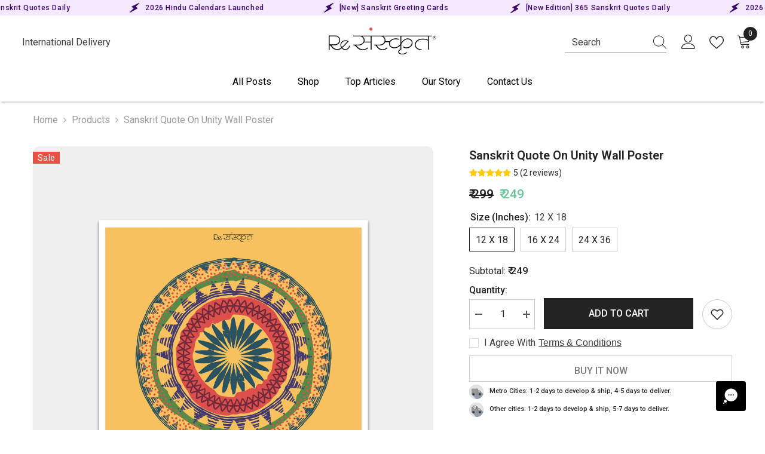

--- FILE ---
content_type: text/html; charset=utf-8
request_url: https://checkout.shopflo.co/latest/assets/react-hot-toast-s2I5qXAA.js
body_size: 21836
content:
<!DOCTYPE html><html lang="en"><head>
    <meta charset="utf-8">
    <base href="/">
    <link rel="icon" href="/favicon-32x32.png">
    <meta name="viewport" content="width=device-width, initial-scale=1, maximum-scale=1">
    <meta name="theme-color" content="#ffffff">
    <meta name="description" content="The future of e-commerce">
    <link rel="manifest" href="/manifest.json">
    <link rel="preconnect" href="https://fonts.googleapis.com">
    <link rel="preconnect" href="https://fonts.gstatic.com" as="font" crossorigin="anonymous">
    <link href="https://fonts.googleapis.com/css2?family=Inter:wght@400..700&amp;display=swap" rel="stylesheet" as="style">
    <title>Shopflo checkout</title>
    <style>
      ul {
        list-style-type: none;
      }
    </style>
    <script type="text/javascript">
      ;window.NREUM||(NREUM={});NREUM.init={feature_flags:['ajax_metrics_deny_list'],loader:'spa',session_replay:{enabled:false,block_selector:'',mask_text_selector:'*',sampling_rate:10.0,error_sampling_rate:100.0,mask_all_inputs:true,collect_fonts:true,inline_images:false,inline_stylesheet:true,fix_stylesheets:true,mask_input_options:{}},distributed_tracing:{enabled:true,exclude_newrelic_header:true,cors_enabled:true,cors_use_newrelic_header:false,cors_use_tracecontext_headers:true,allowed_origins:[]},privacy:{cookies_enabled:true},ajax:{deny_list:[]},session_trace:{enabled:true,sampling_rate:0,error_sampling_rate:0}};
      
      ;NREUM.loader_config={accountID:"1234567",trustKey:"1234567",agentID:"123456789",licenseKey:"NRJS-123456789abcdef0123",applicationID:"123456789"};
      ;var hitPath = window.location.hostname === 'checkout.shopflo.co' ? 'cubeapm-prod.shopflo.com' : 'stg-cube-nr.shopflo.biz';
      ;NREUM.info={beacon:hitPath,errorBeacon:hitPath,licenseKey:"NRJS-123456789abcdef0123",applicationID:"shopflo-frontend",sa:1};
      ;/*! For license information please see nr-loader-spa-1.278.3.min.js.LICENSE.txt */
      (()=>{var e,t,r={8122:(e,t,r)=>{"use strict";r.d(t,{a:()=>i});var n=r(944);function i(e,t){try{if(!e||"object"!=typeof e)return(0,n.R)(3);if(!t||"object"!=typeof t)return(0,n.R)(4);const r=Object.create(Object.getPrototypeOf(t),Object.getOwnPropertyDescriptors(t)),o=0===Object.keys(r).length?e:r;for(let a in o)if(void 0!==e[a])try{if(null===e[a]){r[a]=null;continue}Array.isArray(e[a])&&Array.isArray(t[a])?r[a]=Array.from(new Set([...e[a],...t[a]])):"object"==typeof e[a]&&"object"==typeof t[a]?r[a]=i(e[a],t[a]):r[a]=e[a]}catch(e){(0,n.R)(1,e)}return r}catch(e){(0,n.R)(2,e)}}},2555:(e,t,r)=>{"use strict";r.d(t,{Vp:()=>c,fn:()=>s,x1:()=>u});var n=r(384),i=r(8122);const o={beacon:n.NT.beacon,errorBeacon:n.NT.errorBeacon,licenseKey:void 0,applicationID:void 0,sa:void 0,queueTime:void 0,applicationTime:void 0,ttGuid:void 0,user:void 0,account:void 0,product:void 0,extra:void 0,jsAttributes:{},userAttributes:void 0,atts:void 0,transactionName:void 0,tNamePlain:void 0},a={};function s(e){try{const t=c(e);return!!t.licenseKey&&!!t.errorBeacon&&!!t.applicationID}catch(e){return!1}}function c(e){if(!e)throw new Error("All info objects require an agent identifier!");if(!a[e])throw new Error("Info for ".concat(e," was never set"));return a[e]}function u(e,t){if(!e)throw new Error("All info objects require an agent identifier!");a[e]=(0,i.a)(t,o);const r=(0,n.nY)(e);r&&(r.info=a[e])}},9417:(e,t,r)=>{"use strict";r.d(t,{D0:()=>p,gD:()=>m,xN:()=>g});var n=r(3333),i=r(993);const o=e=>{if(!e||"string"!=typeof e)return!1;try{document.createDocumentFragment().querySelector(e)}catch{return!1}return!0};var a=r(2614),s=r(944),c=r(384),u=r(8122);const d="[data-nr-mask]",l=()=>{const e={feature_flags:[],experimental:{marks:!1,measures:!1,resources:!1},mask_selector:"*",block_selector:"[data-nr-block]",mask_input_options:{color:!1,date:!1,"datetime-local":!1,email:!1,month:!1,number:!1,range:!1,search:!1,tel:!1,text:!1,time:!1,url:!1,week:!1,textarea:!1,select:!1,password:!0}};return{ajax:{deny_list:void 0,block_internal:!0,enabled:!0,autoStart:!0},distributed_tracing:{enabled:void 0,exclude_newrelic_header:void 0,cors_use_newrelic_header:void 0,cors_use_tracecontext_headers:void 0,allowed_origins:void 0},get feature_flags(){return e.feature_flags},set feature_flags(t){e.feature_flags=t},generic_events:{enabled:!0,autoStart:!0},harvest:{interval:30},jserrors:{enabled:!0,autoStart:!0},logging:{enabled:!0,autoStart:!0,level:i.p_.INFO},metrics:{enabled:!0,autoStart:!0},obfuscate:void 0,page_action:{enabled:!0},page_view_event:{enabled:!0,autoStart:!0},page_view_timing:{enabled:!0,autoStart:!0},performance:{get capture_marks(){return e.feature_flags.includes(n.$v.MARKS)||e.experimental.marks},set capture_marks(t){e.experimental.marks=t},get capture_measures(){return e.feature_flags.includes(n.$v.MEASURES)||e.experimental.measures},set capture_measures(t){e.experimental.measures=t},resources:{get enabled(){return e.feature_flags.includes(n.$v.RESOURCES)||e.experimental.resources},set enabled(t){e.experimental.resources=t},asset_types:[],first_party_domains:[],ignore_newrelic:!0}},privacy:{cookies_enabled:!0},proxy:{assets:void 0,beacon:void 0},session:{expiresMs:a.wk,inactiveMs:a.BB},session_replay:{autoStart:!0,enabled:!1,preload:!1,sampling_rate:10,error_sampling_rate:100,collect_fonts:!1,inline_images:!1,fix_stylesheets:!0,mask_all_inputs:!0,get mask_text_selector(){return e.mask_selector},set mask_text_selector(t){o(t)?e.mask_selector="".concat(t,",").concat(d):""===t||null===t?e.mask_selector=d:(0,s.R)(5,t)},get block_class(){return"nr-block"},get ignore_class(){return"nr-ignore"},get mask_text_class(){return"nr-mask"},get block_selector(){return e.block_selector},set block_selector(t){o(t)?e.block_selector+=",".concat(t):""!==t&&(0,s.R)(6,t)},get mask_input_options(){return e.mask_input_options},set mask_input_options(t){t&&"object"==typeof t?e.mask_input_options={...t,password:!0}:(0,s.R)(7,t)}},session_trace:{enabled:!0,autoStart:!0},soft_navigations:{enabled:!0,autoStart:!0},spa:{enabled:!0,autoStart:!0},ssl:void 0,user_actions:{enabled:!0}}},f={},h="All configuration objects require an agent identifier!";function p(e){if(!e)throw new Error(h);if(!f[e])throw new Error("Configuration for ".concat(e," was never set"));return f[e]}function g(e,t){if(!e)throw new Error(h);f[e]=(0,u.a)(t,l());const r=(0,c.nY)(e);r&&(r.init=f[e])}function m(e,t){if(!e)throw new Error(h);var r=p(e);if(r){for(var n=t.split("."),i=0;i<n.length-1;i++)if("object"!=typeof(r=r[n[i]]))return;r=r[n[n.length-1]]}return r}},5603:(e,t,r)=>{"use strict";r.d(t,{a:()=>c,o:()=>s});var n=r(384),i=r(8122);const o={accountID:void 0,trustKey:void 0,agentID:void 0,licenseKey:void 0,applicationID:void 0,xpid:void 0},a={};function s(e){if(!e)throw new Error("All loader-config objects require an agent identifier!");if(!a[e])throw new Error("LoaderConfig for ".concat(e," was never set"));return a[e]}function c(e,t){if(!e)throw new Error("All loader-config objects require an agent identifier!");a[e]=(0,i.a)(t,o);const r=(0,n.nY)(e);r&&(r.loader_config=a[e])}},3371:(e,t,r)=>{"use strict";r.d(t,{V:()=>f,f:()=>l});var n=r(8122),i=r(384),o=r(6154),a=r(9324);let s=0;const c={buildEnv:a.F3,distMethod:a.Xs,version:a.xv,originTime:o.WN},u={customTransaction:void 0,disabled:!1,isolatedBacklog:!1,loaderType:void 0,maxBytes:3e4,onerror:void 0,ptid:void 0,releaseIds:{},appMetadata:{},session:void 0,denyList:void 0,timeKeeper:void 0,obfuscator:void 0,harvester:void 0},d={};function l(e){if(!e)throw new Error("All runtime objects require an agent identifier!");if(!d[e])throw new Error("Runtime for ".concat(e," was never set"));return d[e]}function f(e,t){if(!e)throw new Error("All runtime objects require an agent identifier!");d[e]={...(0,n.a)(t,u),...c},Object.hasOwnProperty.call(d[e],"harvestCount")||Object.defineProperty(d[e],"harvestCount",{get:()=>++s});const r=(0,i.nY)(e);r&&(r.runtime=d[e])}},9324:(e,t,r)=>{"use strict";r.d(t,{F3:()=>i,Xs:()=>o,Yq:()=>a,xv:()=>n});const n="1.278.3",i="PROD",o="CDN",a="^2.0.0-alpha.17"},6154:(e,t,r)=>{"use strict";r.d(t,{A4:()=>s,OF:()=>d,RI:()=>i,WN:()=>h,bv:()=>o,gm:()=>a,lR:()=>f,m:()=>u,mw:()=>c,sb:()=>l});var n=r(1863);const i="undefined"!=typeof window&&!!window.document,o="undefined"!=typeof WorkerGlobalScope&&("undefined"!=typeof self&&self instanceof WorkerGlobalScope&&self.navigator instanceof WorkerNavigator||"undefined"!=typeof globalThis&&globalThis instanceof WorkerGlobalScope&&globalThis.navigator instanceof WorkerNavigator),a=i?window:"undefined"!=typeof WorkerGlobalScope&&("undefined"!=typeof self&&self instanceof WorkerGlobalScope&&self||"undefined"!=typeof globalThis&&globalThis instanceof WorkerGlobalScope&&globalThis),s="complete"===a?.document?.readyState,c=Boolean("hidden"===a?.document?.visibilityState),u=""+a?.location,d=/iPad|iPhone|iPod/.test(a.navigator?.userAgent),l=d&&"undefined"==typeof SharedWorker,f=(()=>{const e=a.navigator?.userAgent?.match(/Firefox[/\s](\d+\.\d+)/);return Array.isArray(e)&&e.length>=2?+e[1]:0})(),h=Date.now()-(0,n.t)()},7295:(e,t,r)=>{"use strict";r.d(t,{Xv:()=>a,gX:()=>i,iW:()=>o});var n=[];function i(e){if(!e||o(e))return!1;if(0===n.length)return!0;for(var t=0;t<n.length;t++){var r=n[t];if("*"===r.hostname)return!1;if(s(r.hostname,e.hostname)&&c(r.pathname,e.pathname))return!1}return!0}function o(e){return void 0===e.hostname}function a(e){if(n=[],e&&e.length)for(var t=0;t<e.length;t++){let r=e[t];if(!r)continue;0===r.indexOf("http://")?r=r.substring(7):0===r.indexOf("https://")&&(r=r.substring(8));const i=r.indexOf("/");let o,a;i>0?(o=r.substring(0,i),a=r.substring(i)):(o=r,a="");let[s]=o.split(":");n.push({hostname:s,pathname:a})}}function s(e,t){return!(e.length>t.length)&&t.indexOf(e)===t.length-e.length}function c(e,t){return 0===e.indexOf("/")&&(e=e.substring(1)),0===t.indexOf("/")&&(t=t.substring(1)),""===e||e===t}},1687:(e,t,r)=>{"use strict";r.d(t,{Ak:()=>c,Ze:()=>l,x3:()=>u});var n=r(7836),i=r(3606),o=r(860),a=r(2646);const s={};function c(e,t){const r={staged:!1,priority:o.P3[t]||0};d(e),s[e].get(t)||s[e].set(t,r)}function u(e,t){e&&s[e]&&(s[e].get(t)&&s[e].delete(t),h(e,t,!1),s[e].size&&f(e))}function d(e){if(!e)throw new Error("agentIdentifier required");s[e]||(s[e]=new Map)}function l(e="",t="feature",r=!1){if(d(e),!e||!s[e].get(t)||r)return h(e,t);s[e].get(t).staged=!0,f(e)}function f(e){const t=Array.from(s[e]);t.every((([e,t])=>t.staged))&&(t.sort(((e,t)=>e[1].priority-t[1].priority)),t.forEach((([t])=>{s[e].delete(t),h(e,t)})))}function h(e,t,r=!0){const o=e?n.ee.get(e):n.ee,s=i.i.handlers;if(!o.aborted&&o.backlog&&s){if(r){const e=o.backlog[t],r=s[t];if(r){for(let t=0;e&&t<e.length;++t)p(e[t],r);Object.entries(r).forEach((([e,t])=>{Object.values(t||{}).forEach((t=>{t[0]?.on&&t[0]?.context()instanceof a.y&&t[0].on(e,t[1])}))}))}}o.isolatedBacklog||delete s[t],o.backlog[t]=null,o.emit("drain-"+t,[])}}function p(e,t){var r=e[1];Object.values(t[r]||{}).forEach((t=>{var r=e[0];if(t[0]===r){var n=t[1],i=e[3],o=e[2];n.apply(i,o)}}))}},7836:(e,t,r)=>{"use strict";r.d(t,{P:()=>c,ee:()=>u});var n=r(384),i=r(8990),o=r(3371),a=r(2646),s=r(5607);const c="nr@context:".concat(s.W),u=function e(t,r){var n={},s={},d={},l=!1;try{l=16===r.length&&(0,o.f)(r).isolatedBacklog}catch(e){}var f={on:p,addEventListener:p,removeEventListener:function(e,t){var r=n[e];if(!r)return;for(var i=0;i<r.length;i++)r[i]===t&&r.splice(i,1)},emit:function(e,r,n,i,o){!1!==o&&(o=!0);if(u.aborted&&!i)return;t&&o&&t.emit(e,r,n);for(var a=h(n),c=g(e),d=c.length,l=0;l<d;l++)c[l].apply(a,r);var p=v()[s[e]];p&&p.push([f,e,r,a]);return a},get:m,listeners:g,context:h,buffer:function(e,t){const r=v();if(t=t||"feature",f.aborted)return;Object.entries(e||{}).forEach((([e,n])=>{s[n]=t,t in r||(r[t]=[])}))},abort:function(){f._aborted=!0,Object.keys(f.backlog).forEach((e=>{delete f.backlog[e]}))},isBuffering:function(e){return!!v()[s[e]]},debugId:r,backlog:l?{}:t&&"object"==typeof t.backlog?t.backlog:{},isolatedBacklog:l};return Object.defineProperty(f,"aborted",{get:()=>{let e=f._aborted||!1;return e||(t&&(e=t.aborted),e)}}),f;function h(e){return e&&e instanceof a.y?e:e?(0,i.I)(e,c,(()=>new a.y(c))):new a.y(c)}function p(e,t){n[e]=g(e).concat(t)}function g(e){return n[e]||[]}function m(t){return d[t]=d[t]||e(f,t)}function v(){return f.backlog}}(void 0,"globalEE"),d=(0,n.Zm)();d.ee||(d.ee=u)},2646:(e,t,r)=>{"use strict";r.d(t,{y:()=>n});class n{constructor(e){this.contextId=e}}},9908:(e,t,r)=>{"use strict";r.d(t,{d:()=>n,p:()=>i});var n=r(7836).ee.get("handle");function i(e,t,r,i,o){o?(o.buffer([e],i),o.emit(e,t,r)):(n.buffer([e],i),n.emit(e,t,r))}},3606:(e,t,r)=>{"use strict";r.d(t,{i:()=>o});var n=r(9908);o.on=a;var i=o.handlers={};function o(e,t,r,o){a(o||n.d,i,e,t,r)}function a(e,t,r,i,o){o||(o="feature"),e||(e=n.d);var a=t[o]=t[o]||{};(a[r]=a[r]||[]).push([e,i])}},3878:(e,t,r)=>{"use strict";function n(e,t){return{capture:e,passive:!1,signal:t}}function i(e,t,r=!1,i){window.addEventListener(e,t,n(r,i))}function o(e,t,r=!1,i){document.addEventListener(e,t,n(r,i))}r.d(t,{DD:()=>o,jT:()=>n,sp:()=>i})},5607:(e,t,r)=>{"use strict";r.d(t,{W:()=>n});const n=(0,r(9566).bz)()},9566:(e,t,r)=>{"use strict";r.d(t,{LA:()=>s,ZF:()=>c,bz:()=>a,el:()=>u});var n=r(6154);const i="xxxxxxxx-xxxx-4xxx-yxxx-xxxxxxxxxxxx";function o(e,t){return e?15&e[t]:16*Math.random()|0}function a(){const e=n.gm?.crypto||n.gm?.msCrypto;let t,r=0;return e&&e.getRandomValues&&(t=e.getRandomValues(new Uint8Array(30))),i.split("").map((e=>"x"===e?o(t,r++).toString(16):"y"===e?(3&o()|8).toString(16):e)).join("")}function s(e){const t=n.gm?.crypto||n.gm?.msCrypto;let r,i=0;t&&t.getRandomValues&&(r=t.getRandomValues(new Uint8Array(e)));const a=[];for(var s=0;s<e;s++)a.push(o(r,i++).toString(16));return a.join("")}function c(){return s(16)}function u(){return s(32)}},2614:(e,t,r)=>{"use strict";r.d(t,{BB:()=>a,H3:()=>n,g:()=>u,iL:()=>c,tS:()=>s,uh:()=>i,wk:()=>o});const n="NRBA",i="SESSION",o=144e5,a=18e5,s={STARTED:"session-started",PAUSE:"session-pause",RESET:"session-reset",RESUME:"session-resume",UPDATE:"session-update"},c={SAME_TAB:"same-tab",CROSS_TAB:"cross-tab"},u={OFF:0,FULL:1,ERROR:2}},1863:(e,t,r)=>{"use strict";function n(){return Math.floor(performance.now())}r.d(t,{t:()=>n})},7485:(e,t,r)=>{"use strict";r.d(t,{D:()=>i});var n=r(6154);function i(e){if(0===(e||"").indexOf("data:"))return{protocol:"data"};try{const t=new URL(e,location.href),r={port:t.port,hostname:t.hostname,pathname:t.pathname,search:t.search,protocol:t.protocol.slice(0,t.protocol.indexOf(":")),sameOrigin:t.protocol===n.gm?.location?.protocol&&t.host===n.gm?.location?.host};return r.port&&""!==r.port||("http:"===t.protocol&&(r.port="80"),"https:"===t.protocol&&(r.port="443")),r.pathname&&""!==r.pathname?r.pathname.startsWith("/")||(r.pathname="/".concat(r.pathname)):r.pathname="/",r}catch(e){return{}}}},944:(e,t,r)=>{"use strict";function n(e,t){"function"==typeof console.debug&&console.debug("New Relic Warning: https://github.com/newrelic/newrelic-browser-agent/blob/main/docs/warning-codes.md#".concat(e),t)}r.d(t,{R:()=>n})},5284:(e,t,r)=>{"use strict";r.d(t,{t:()=>c,B:()=>s});var n=r(7836),i=r(6154);const o="newrelic";const a=new Set,s={};function c(e,t){const r=n.ee.get(t);s[t]??={},e&&"object"==typeof e&&(a.has(t)||(r.emit("rumresp",[e]),s[t]=e,a.add(t),function(e={}){try{i.gm.dispatchEvent(new CustomEvent(o,{detail:e}))}catch(e){}}({loaded:!0})))}},8990:(e,t,r)=>{"use strict";r.d(t,{I:()=>i});var n=Object.prototype.hasOwnProperty;function i(e,t,r){if(n.call(e,t))return e[t];var i=r();if(Object.defineProperty&&Object.keys)try{return Object.defineProperty(e,t,{value:i,writable:!0,enumerable:!1}),i}catch(e){}return e[t]=i,i}},6389:(e,t,r)=>{"use strict";function n(e,t=500,r={}){const n=r?.leading||!1;let i;return(...r)=>{n&&void 0===i&&(e.apply(this,r),i=setTimeout((()=>{i=clearTimeout(i)}),t)),n||(clearTimeout(i),i=setTimeout((()=>{e.apply(this,r)}),t))}}function i(e){let t=!1;return(...r)=>{t||(t=!0,e.apply(this,r))}}r.d(t,{J:()=>i,s:()=>n})},3304:(e,t,r)=>{"use strict";r.d(t,{A:()=>o});var n=r(7836);const i=()=>{const e=new WeakSet;return(t,r)=>{if("object"==typeof r&&null!==r){if(e.has(r))return;e.add(r)}return r}};function o(e){try{return JSON.stringify(e,i())??""}catch(e){try{n.ee.emit("internal-error",[e])}catch(e){}return""}}},5289:(e,t,r)=>{"use strict";r.d(t,{GG:()=>o,sB:()=>a});var n=r(3878);function i(){return"undefined"==typeof document||"complete"===document.readyState}function o(e,t){if(i())return e();(0,n.sp)("load",e,t)}function a(e){if(i())return e();(0,n.DD)("DOMContentLoaded",e)}},384:(e,t,r)=>{"use strict";r.d(t,{NT:()=>o,US:()=>d,Zm:()=>a,bQ:()=>c,dV:()=>s,nY:()=>u,pV:()=>l});var n=r(6154),i=r(1863);const o={beacon:"bam.nr-data.net",errorBeacon:"bam.nr-data.net"};function a(){return n.gm.NREUM||(n.gm.NREUM={}),void 0===n.gm.newrelic&&(n.gm.newrelic=n.gm.NREUM),n.gm.NREUM}function s(){let e=a();return e.o||(e.o={ST:n.gm.setTimeout,SI:n.gm.setImmediate,CT:n.gm.clearTimeout,XHR:n.gm.XMLHttpRequest,REQ:n.gm.Request,EV:n.gm.Event,PR:n.gm.Promise,MO:n.gm.MutationObserver,FETCH:n.gm.fetch,WS:n.gm.WebSocket}),e}function c(e,t){let r=a();r.initializedAgents??={},t.initializedAt={ms:(0,i.t)(),date:new Date},r.initializedAgents[e]=t}function u(e){let t=a();return t.initializedAgents?.[e]}function d(e,t){a()[e]=t}function l(){return function(){let e=a();const t=e.info||{};e.info={beacon:o.beacon,errorBeacon:o.errorBeacon,...t}}(),function(){let e=a();const t=e.init||{};e.init={...t}}(),s(),function(){let e=a();const t=e.loader_config||{};e.loader_config={...t}}(),a()}},2843:(e,t,r)=>{"use strict";r.d(t,{u:()=>i});var n=r(3878);function i(e,t=!1,r,i){(0,n.DD)("visibilitychange",(function(){if(t)return void("hidden"===document.visibilityState&&e());e(document.visibilityState)}),r,i)}},8139:(e,t,r)=>{"use strict";r.d(t,{u:()=>f});var n=r(7836),i=r(3434),o=r(8990),a=r(6154);const s={},c=a.gm.XMLHttpRequest,u="addEventListener",d="removeEventListener",l="nr@wrapped:".concat(n.P);function f(e){var t=function(e){return(e||n.ee).get("events")}(e);if(s[t.debugId]++)return t;s[t.debugId]=1;var r=(0,i.YM)(t,!0);function f(e){r.inPlace(e,[u,d],"-",p)}function p(e,t){return e[1]}return"getPrototypeOf"in Object&&(a.RI&&h(document,f),c&&h(c.prototype,f),h(a.gm,f)),t.on(u+"-start",(function(e,t){var n=e[1];if(null!==n&&("function"==typeof n||"object"==typeof n)){var i=(0,o.I)(n,l,(function(){var e={object:function(){if("function"!=typeof n.handleEvent)return;return n.handleEvent.apply(n,arguments)},function:n}[typeof n];return e?r(e,"fn-",null,e.name||"anonymous"):n}));this.wrapped=e[1]=i}})),t.on(d+"-start",(function(e){e[1]=this.wrapped||e[1]})),t}function h(e,t,...r){let n=e;for(;"object"==typeof n&&!Object.prototype.hasOwnProperty.call(n,u);)n=Object.getPrototypeOf(n);n&&t(n,...r)}},3434:(e,t,r)=>{"use strict";r.d(t,{Jt:()=>o,YM:()=>c});var n=r(7836),i=r(5607);const o="nr@original:".concat(i.W);var a=Object.prototype.hasOwnProperty,s=!1;function c(e,t){return e||(e=n.ee),r.inPlace=function(e,t,n,i,o){n||(n="");const a="-"===n.charAt(0);for(let s=0;s<t.length;s++){const c=t[s],u=e[c];d(u)||(e[c]=r(u,a?c+n:n,i,c,o))}},r.flag=o,r;function r(t,r,n,s,c){return d(t)?t:(r||(r=""),nrWrapper[o]=t,function(e,t,r){if(Object.defineProperty&&Object.keys)try{return Object.keys(e).forEach((function(r){Object.defineProperty(t,r,{get:function(){return e[r]},set:function(t){return e[r]=t,t}})})),t}catch(e){u([e],r)}for(var n in e)a.call(e,n)&&(t[n]=e[n])}(t,nrWrapper,e),nrWrapper);function nrWrapper(){var o,a,d,l;try{a=this,o=[...arguments],d="function"==typeof n?n(o,a):n||{}}catch(t){u([t,"",[o,a,s],d],e)}i(r+"start",[o,a,s],d,c);try{return l=t.apply(a,o)}catch(e){throw i(r+"err",[o,a,e],d,c),e}finally{i(r+"end",[o,a,l],d,c)}}}function i(r,n,i,o){if(!s||t){var a=s;s=!0;try{e.emit(r,n,i,t,o)}catch(t){u([t,r,n,i],e)}s=a}}}function u(e,t){t||(t=n.ee);try{t.emit("internal-error",e)}catch(e){}}function d(e){return!(e&&"function"==typeof e&&e.apply&&!e[o])}},9300:(e,t,r)=>{"use strict";r.d(t,{T:()=>n});const n=r(860).K7.ajax},3333:(e,t,r)=>{"use strict";r.d(t,{$v:()=>u,TZ:()=>n,Zp:()=>i,kd:()=>c,mq:()=>s,nf:()=>a,qN:()=>o});const n=r(860).K7.genericEvents,i=["auxclick","click","copy","keydown","paste","scrollend"],o=["focus","blur"],a=4,s=1e3,c=["PageAction","UserAction","BrowserPerformance"],u={MARKS:"experimental.marks",MEASURES:"experimental.measures",RESOURCES:"experimental.resources"}},6774:(e,t,r)=>{"use strict";r.d(t,{T:()=>n});const n=r(860).K7.jserrors},993:(e,t,r)=>{"use strict";r.d(t,{ET:()=>o,TZ:()=>a,p_:()=>i});var n=r(860);const i={ERROR:"ERROR",WARN:"WARN",INFO:"INFO",DEBUG:"DEBUG",TRACE:"TRACE"},o="log",a=n.K7.logging},3785:(e,t,r)=>{"use strict";r.d(t,{R:()=>c,b:()=>u});var n=r(9908),i=r(1863),o=r(860),a=r(3969),s=r(993);function c(e,t,r={},c=s.p_.INFO){(0,n.p)(a.xV,["API/logging/".concat(c.toLowerCase(),"/called")],void 0,o.K7.metrics,e),(0,n.p)(s.ET,[(0,i.t)(),t,r,c],void 0,o.K7.logging,e)}function u(e){return"string"==typeof e&&Object.values(s.p_).some((t=>t===e.toUpperCase().trim()))}},3969:(e,t,r)=>{"use strict";r.d(t,{TZ:()=>n,XG:()=>s,rs:()=>i,xV:()=>a,z_:()=>o});const n=r(860).K7.metrics,i="sm",o="cm",a="storeSupportabilityMetrics",s="storeEventMetrics"},6630:(e,t,r)=>{"use strict";r.d(t,{T:()=>n});const n=r(860).K7.pageViewEvent},782:(e,t,r)=>{"use strict";r.d(t,{T:()=>n});const n=r(860).K7.pageViewTiming},6344:(e,t,r)=>{"use strict";r.d(t,{BB:()=>d,G4:()=>o,Qb:()=>l,TZ:()=>i,Ug:()=>a,_s:()=>s,bc:()=>u,yP:()=>c});var n=r(2614);const i=r(860).K7.sessionReplay,o={RECORD:"recordReplay",PAUSE:"pauseReplay",REPLAY_RUNNING:"replayRunning",ERROR_DURING_REPLAY:"errorDuringReplay"},a=.12,s={DomContentLoaded:0,Load:1,FullSnapshot:2,IncrementalSnapshot:3,Meta:4,Custom:5},c={[n.g.ERROR]:15e3,[n.g.FULL]:3e5,[n.g.OFF]:0},u={RESET:{message:"Session was reset",sm:"Reset"},IMPORT:{message:"Recorder failed to import",sm:"Import"},TOO_MANY:{message:"429: Too Many Requests",sm:"Too-Many"},TOO_BIG:{message:"Payload was too large",sm:"Too-Big"},CROSS_TAB:{message:"Session Entity was set to OFF on another tab",sm:"Cross-Tab"},ENTITLEMENTS:{message:"Session Replay is not allowed and will not be started",sm:"Entitlement"}},d=5e3,l={API:"api"}},5270:(e,t,r)=>{"use strict";r.d(t,{Aw:()=>c,CT:()=>u,SR:()=>s});var n=r(384),i=r(9417),o=r(7767),a=r(6154);function s(e){return!!(0,n.dV)().o.MO&&(0,o.V)(e)&&!0===(0,i.gD)(e,"session_trace.enabled")}function c(e){return!0===(0,i.gD)(e,"session_replay.preload")&&s(e)}function u(e,t){const r=t.correctAbsoluteTimestamp(e);return{originalTimestamp:e,correctedTimestamp:r,timestampDiff:e-r,originTime:a.WN,correctedOriginTime:t.correctedOriginTime,originTimeDiff:Math.floor(a.WN-t.correctedOriginTime)}}},3738:(e,t,r)=>{"use strict";r.d(t,{He:()=>i,Kp:()=>s,Lc:()=>u,Rz:()=>d,TZ:()=>n,bD:()=>o,d3:()=>a,jx:()=>l,uP:()=>c});const n=r(860).K7.sessionTrace,i="bstResource",o="resource",a="-start",s="-end",c="fn"+a,u="fn"+s,d="pushState",l=1e3},3962:(e,t,r)=>{"use strict";r.d(t,{AM:()=>o,O2:()=>c,Qu:()=>u,TZ:()=>s,ih:()=>d,pP:()=>a,tC:()=>i});var n=r(860);const i=["click","keydown","submit","popstate"],o="api",a="initialPageLoad",s=n.K7.softNav,c={INITIAL_PAGE_LOAD:"",ROUTE_CHANGE:1,UNSPECIFIED:2},u={INTERACTION:1,AJAX:2,CUSTOM_END:3,CUSTOM_TRACER:4},d={IP:"in progress",FIN:"finished",CAN:"cancelled"}},7378:(e,t,r)=>{"use strict";r.d(t,{$p:()=>x,BR:()=>b,Kp:()=>R,L3:()=>y,Lc:()=>c,NC:()=>o,SG:()=>d,TZ:()=>i,U6:()=>p,UT:()=>m,d3:()=>w,dT:()=>f,e5:()=>T,gx:()=>v,l9:()=>l,oW:()=>h,op:()=>g,rw:()=>u,tH:()=>A,uP:()=>s,wW:()=>E,xq:()=>a});var n=r(384);const i=r(860).K7.spa,o=["click","submit","keypress","keydown","keyup","change"],a=999,s="fn-start",c="fn-end",u="cb-start",d="api-ixn-",l="remaining",f="interaction",h="spaNode",p="jsonpNode",g="fetch-start",m="fetch-done",v="fetch-body-",b="jsonp-end",y=(0,n.dV)().o.ST,w="-start",R="-end",x="-body",E="cb"+R,T="jsTime",A="fetch"},4234:(e,t,r)=>{"use strict";r.d(t,{W:()=>o});var n=r(7836),i=r(1687);class o{constructor(e,t){this.agentIdentifier=e,this.ee=n.ee.get(e),this.featureName=t,this.blocked=!1}deregisterDrain(){(0,i.x3)(this.agentIdentifier,this.featureName)}}},7767:(e,t,r)=>{"use strict";r.d(t,{V:()=>o});var n=r(9417),i=r(6154);const o=e=>i.RI&&!0===(0,n.gD)(e,"privacy.cookies_enabled")},425:(e,t,r)=>{"use strict";r.d(t,{j:()=>j});var n=r(860),i=r(2555),o=r(3371),a=r(9908),s=r(7836),c=r(1687),u=r(5289),d=r(6154),l=r(944),f=r(3969),h=r(384),p=r(6344);const g=["setErrorHandler","finished","addToTrace","addRelease","recordCustomEvent","addPageAction","setCurrentRouteName","setPageViewName","setCustomAttribute","interaction","noticeError","setUserId","setApplicationVersion","start",p.G4.RECORD,p.G4.PAUSE,"log","wrapLogger"],m=["setErrorHandler","finished","addToTrace","addRelease"];var v=r(1863),b=r(2614),y=r(993),w=r(3785),R=r(2646),x=r(3434);const E=new Map;function T(e,t,r,n){if("object"!=typeof t||!t||"string"!=typeof r||!r||"function"!=typeof t[r])return(0,l.R)(29);const i=function(e){return(e||s.ee).get("logger")}(e),o=(0,x.YM)(i),a=new R.y(s.P);a.level=n.level,a.customAttributes=n.customAttributes;const c=t[r]?.[x.Jt]||t[r];return E.set(c,a),o.inPlace(t,[r],"wrap-logger-",(()=>E.get(c))),i}function A(){const e=(0,h.pV)();g.forEach((t=>{e[t]=(...r)=>function(t,...r){let n=[];return Object.values(e.initializedAgents).forEach((e=>{e&&e.api?e.exposed&&e.api[t]&&n.push(e.api[t](...r)):(0,l.R)(38,t)})),n.length>1?n:n[0]}(t,...r)}))}const S={};var N=r(9417),_=r(5603),O=r(5284);const I=e=>{const t=e.startsWith("http");e+="/",r.p=t?e:"https://"+e};let P=!1;function j(e,t={},g,R){let{init:x,info:E,loader_config:j,runtime:C={},exposed:k=!0}=t;C.loaderType=g;const L=(0,h.pV)();E||(x=L.init,E=L.info,j=L.loader_config),(0,N.xN)(e.agentIdentifier,x||{}),(0,_.a)(e.agentIdentifier,j||{}),E.jsAttributes??={},d.bv&&(E.jsAttributes.isWorker=!0),(0,i.x1)(e.agentIdentifier,E);const H=(0,N.D0)(e.agentIdentifier),M=[E.beacon,E.errorBeacon];P||(H.proxy.assets&&(I(H.proxy.assets),M.push(H.proxy.assets)),H.proxy.beacon&&M.push(H.proxy.beacon),A(),(0,h.US)("activatedFeatures",O.B),e.runSoftNavOverSpa&&=!0===H.soft_navigations.enabled&&H.feature_flags.includes("soft_nav")),C.denyList=[...H.ajax.deny_list||[],...H.ajax.block_internal?M:[]],C.ptid=e.agentIdentifier,(0,o.V)(e.agentIdentifier,C),e.ee=s.ee.get(e.agentIdentifier),void 0===e.api&&(e.api=function(e,t,h=!1){t||(0,c.Ak)(e,"api");const g={};var R=s.ee.get(e),x=R.get("tracer");S[e]=b.g.OFF,R.on(p.G4.REPLAY_RUNNING,(t=>{S[e]=t}));var E="api-",A=E+"ixn-";function N(t,r,n,o){const a=(0,i.Vp)(e);return null===r?delete a.jsAttributes[t]:(0,i.x1)(e,{...a,jsAttributes:{...a.jsAttributes,[t]:r}}),I(E,n,!0,o||null===r?"session":void 0)(t,r)}function _(){}g.log=function(e,{customAttributes:t={},level:r=y.p_.INFO}={}){(0,a.p)(f.xV,["API/log/called"],void 0,n.K7.metrics,R),(0,w.R)(R,e,t,r)},g.wrapLogger=(e,t,{customAttributes:r={},level:i=y.p_.INFO}={})=>{(0,a.p)(f.xV,["API/wrapLogger/called"],void 0,n.K7.metrics,R),T(R,e,t,{customAttributes:r,level:i})},m.forEach((e=>{g[e]=I(E,e,!0,"api")})),g.addPageAction=I(E,"addPageAction",!0,n.K7.genericEvents),g.recordCustomEvent=I(E,"recordCustomEvent",!0,n.K7.genericEvents),g.setPageViewName=function(t,r){if("string"==typeof t)return"/"!==t.charAt(0)&&(t="/"+t),(0,o.f)(e).customTransaction=(r||"http://custom.transaction")+t,I(E,"setPageViewName",!0)()},g.setCustomAttribute=function(e,t,r=!1){if("string"==typeof e){if(["string","number","boolean"].includes(typeof t)||null===t)return N(e,t,"setCustomAttribute",r);(0,l.R)(40,typeof t)}else(0,l.R)(39,typeof e)},g.setUserId=function(e){if("string"==typeof e||null===e)return N("enduser.id",e,"setUserId",!0);(0,l.R)(41,typeof e)},g.setApplicationVersion=function(e){if("string"==typeof e||null===e)return N("application.version",e,"setApplicationVersion",!1);(0,l.R)(42,typeof e)},g.start=()=>{try{(0,a.p)(f.xV,["API/start/called"],void 0,n.K7.metrics,R),R.emit("manual-start-all")}catch(e){(0,l.R)(23,e)}},g[p.G4.RECORD]=function(){(0,a.p)(f.xV,["API/recordReplay/called"],void 0,n.K7.metrics,R),(0,a.p)(p.G4.RECORD,[],void 0,n.K7.sessionReplay,R)},g[p.G4.PAUSE]=function(){(0,a.p)(f.xV,["API/pauseReplay/called"],void 0,n.K7.metrics,R),(0,a.p)(p.G4.PAUSE,[],void 0,n.K7.sessionReplay,R)},g.interaction=function(e){return(new _).get("object"==typeof e?e:{})};const O=_.prototype={createTracer:function(e,t){var r={},i=this,o="function"==typeof t;return(0,a.p)(f.xV,["API/createTracer/called"],void 0,n.K7.metrics,R),h||(0,a.p)(A+"tracer",[(0,v.t)(),e,r],i,n.K7.spa,R),function(){if(x.emit((o?"":"no-")+"fn-start",[(0,v.t)(),i,o],r),o)try{return t.apply(this,arguments)}catch(e){const t="string"==typeof e?new Error(e):e;throw x.emit("fn-err",[arguments,this,t],r),t}finally{x.emit("fn-end",[(0,v.t)()],r)}}}};function I(e,t,r,i){return function(){return(0,a.p)(f.xV,["API/"+t+"/called"],void 0,n.K7.metrics,R),i&&(0,a.p)(e+t,[r?(0,v.t)():performance.now(),...arguments],r?null:this,i,R),r?void 0:this}}function P(){r.e(478).then(r.bind(r,8778)).then((({setAPI:t})=>{t(e),(0,c.Ze)(e,"api")})).catch((e=>{(0,l.R)(27,e),R.abort()}))}return["actionText","setName","setAttribute","save","ignore","onEnd","getContext","end","get"].forEach((e=>{O[e]=I(A,e,void 0,h?n.K7.softNav:n.K7.spa)})),g.setCurrentRouteName=h?I(A,"routeName",void 0,n.K7.softNav):I(E,"routeName",!0,n.K7.spa),g.noticeError=function(t,r){"string"==typeof t&&(t=new Error(t)),(0,a.p)(f.xV,["API/noticeError/called"],void 0,n.K7.metrics,R),(0,a.p)("err",[t,(0,v.t)(),!1,r,!!S[e]],void 0,n.K7.jserrors,R)},d.RI?(0,u.GG)((()=>P()),!0):P(),g}(e.agentIdentifier,R,e.runSoftNavOverSpa)),void 0===e.exposed&&(e.exposed=k),P=!0}},8374:(e,t,r)=>{r.nc=(()=>{try{return document?.currentScript?.nonce}catch(e){}return""})()},860:(e,t,r)=>{"use strict";r.d(t,{$J:()=>u,K7:()=>s,P3:()=>c,XX:()=>i,qY:()=>n,v4:()=>a});const n="events",i="jserrors",o="browser/blobs",a="rum",s={ajax:"ajax",genericEvents:"generic_events",jserrors:i,logging:"logging",metrics:"metrics",pageAction:"page_action",pageViewEvent:"page_view_event",pageViewTiming:"page_view_timing",sessionReplay:"session_replay",sessionTrace:"session_trace",softNav:"soft_navigations",spa:"spa"},c={[s.pageViewEvent]:1,[s.pageViewTiming]:2,[s.metrics]:3,[s.jserrors]:4,[s.spa]:5,[s.ajax]:6,[s.sessionTrace]:7,[s.softNav]:8,[s.sessionReplay]:9,[s.logging]:10,[s.genericEvents]:11},u={[s.pageViewEvent]:a,[s.pageViewTiming]:n,[s.ajax]:n,[s.spa]:n,[s.softNav]:n,[s.metrics]:i,[s.jserrors]:i,[s.sessionTrace]:o,[s.sessionReplay]:o,[s.logging]:"browser/logs",[s.genericEvents]:"ins"}}},n={};function i(e){var t=n[e];if(void 0!==t)return t.exports;var o=n[e]={exports:{}};return r[e](o,o.exports,i),o.exports}i.m=r,i.d=(e,t)=>{for(var r in t)i.o(t,r)&&!i.o(e,r)&&Object.defineProperty(e,r,{enumerable:!0,get:t[r]})},i.f={},i.e=e=>Promise.all(Object.keys(i.f).reduce(((t,r)=>(i.f[r](e,t),t)),[])),i.u=e=>({212:"nr-spa-compressor",249:"nr-spa-recorder",478:"nr-spa"}[e]+"-1.278.3.min.js"),i.o=(e,t)=>Object.prototype.hasOwnProperty.call(e,t),e={},t="NRBA-1.278.3.PROD:",i.l=(r,n,o,a)=>{if(e[r])e[r].push(n);else{var s,c;if(void 0!==o)for(var u=document.getElementsByTagName("script"),d=0;d<u.length;d++){var l=u[d];if(l.getAttribute("src")==r||l.getAttribute("data-webpack")==t+o){s=l;break}}if(!s){c=!0;var f={478:"sha512-9o8hfH3IjaYqO1cFWFDPB9bENDZ2pglMWvq7gx0ORi7ofxlxpYgb8MTuwgB7tq5QwFZYQ0n2K1JvLwMXJyXuIA==",249:"sha512-+j/xdEsT2xwURPzSZRLGdIKAmvAxiuVZ6N5aJ5mS0g3gvNnbdUKGvW8sMx0P2iLQFnDqGiWGXcfW00aiku4G8Q==",212:"sha512-uAfw/wEXP9O52gVzjNwyxghxZj+y3RGqfbLhc1PTvbxguikFVxDi+34yUnMbVmZGitjB5L85Y0o77TcKR9b4SA=="};(s=document.createElement("script")).charset="utf-8",s.timeout=120,i.nc&&s.setAttribute("nonce",i.nc),s.setAttribute("data-webpack",t+o),s.src=r,0!==s.src.indexOf(window.location.origin+"/")&&(s.crossOrigin="anonymous"),f[a]&&(s.integrity=f[a])}e[r]=[n];var h=(t,n)=>{s.onerror=s.onload=null,clearTimeout(p);var i=e[r];if(delete e[r],s.parentNode&&s.parentNode.removeChild(s),i&&i.forEach((e=>e(n))),t)return t(n)},p=setTimeout(h.bind(null,void 0,{type:"timeout",target:s}),12e4);s.onerror=h.bind(null,s.onerror),s.onload=h.bind(null,s.onload),c&&document.head.appendChild(s)}},i.r=e=>{"undefined"!=typeof Symbol&&Symbol.toStringTag&&Object.defineProperty(e,Symbol.toStringTag,{value:"Module"}),Object.defineProperty(e,"__esModule",{value:!0})},i.p="https://js-agent.newrelic.com/",(()=>{var e={38:0,788:0};i.f.j=(t,r)=>{var n=i.o(e,t)?e[t]:void 0;if(0!==n)if(n)r.push(n[2]);else{var o=new Promise(((r,i)=>n=e[t]=[r,i]));r.push(n[2]=o);var a=i.p+i.u(t),s=new Error;i.l(a,(r=>{if(i.o(e,t)&&(0!==(n=e[t])&&(e[t]=void 0),n)){var o=r&&("load"===r.type?"missing":r.type),a=r&&r.target&&r.target.src;s.message="Loading chunk "+t+" failed.\n("+o+": "+a+")",s.name="ChunkLoadError",s.type=o,s.request=a,n[1](s)}}),"chunk-"+t,t)}};var t=(t,r)=>{var n,o,[a,s,c]=r,u=0;if(a.some((t=>0!==e[t]))){for(n in s)i.o(s,n)&&(i.m[n]=s[n]);if(c)c(i)}for(t&&t(r);u<a.length;u++)o=a[u],i.o(e,o)&&e[o]&&e[o][0](),e[o]=0},r=self["webpackChunk:NRBA-1.278.3.PROD"]=self["webpackChunk:NRBA-1.278.3.PROD"]||[];r.forEach(t.bind(null,0)),r.push=t.bind(null,r.push.bind(r))})(),(()=>{"use strict";i(8374);var e=i(944),t=i(6344),r=i(9566);class n{agentIdentifier;constructor(e=(0,r.LA)(16)){this.agentIdentifier=e}#e(t,...r){if("function"==typeof this.api?.[t])return this.api[t](...r);(0,e.R)(35,t)}addPageAction(e,t){return this.#e("addPageAction",e,t)}recordCustomEvent(e,t){return this.#e("recordCustomEvent",e,t)}setPageViewName(e,t){return this.#e("setPageViewName",e,t)}setCustomAttribute(e,t,r){return this.#e("setCustomAttribute",e,t,r)}noticeError(e,t){return this.#e("noticeError",e,t)}setUserId(e){return this.#e("setUserId",e)}setApplicationVersion(e){return this.#e("setApplicationVersion",e)}setErrorHandler(e){return this.#e("setErrorHandler",e)}addRelease(e,t){return this.#e("addRelease",e,t)}log(e,t){return this.#e("log",e,t)}}class o extends n{#e(t,...r){if("function"==typeof this.api?.[t])return this.api[t](...r);(0,e.R)(35,t)}start(){return this.#e("start")}finished(e){return this.#e("finished",e)}recordReplay(){return this.#e(t.G4.RECORD)}pauseReplay(){return this.#e(t.G4.PAUSE)}addToTrace(e){return this.#e("addToTrace",e)}setCurrentRouteName(e){return this.#e("setCurrentRouteName",e)}interaction(){return this.#e("interaction")}wrapLogger(e,t,r){return this.#e("wrapLogger",e,t,r)}}var a=i(860),s=i(9417);const c=Object.values(a.K7);function u(e){const t={};return c.forEach((r=>{t[r]=function(e,t){return!0===(0,s.gD)(t,"".concat(e,".enabled"))}(r,e)})),t}var d=i(425);var l=i(1687),f=i(4234),h=i(5289),p=i(6154),g=i(5270),m=i(7767),v=i(6389);class b extends f.W{constructor(e,t,r=!0){super(e.agentIdentifier,t),this.auto=r,this.abortHandler=void 0,this.featAggregate=void 0,this.onAggregateImported=void 0,!1===e.init[this.featureName].autoStart&&(this.auto=!1),this.auto?(0,l.Ak)(e.agentIdentifier,t):this.ee.on("manual-start-all",(0,v.J)((()=>{(0,l.Ak)(e.agentIdentifier,this.featureName),this.auto=!0,this.importAggregator(e)})))}importAggregator(t,r={}){if(this.featAggregate||!this.auto)return;let n;this.onAggregateImported=new Promise((e=>{n=e}));const o=async()=>{let o;try{if((0,m.V)(this.agentIdentifier)){const{setupAgentSession:e}=await i.e(478).then(i.bind(i,6526));o=e(t)}}catch(t){(0,e.R)(20,t),this.ee.emit("internal-error",[t]),this.featureName===a.K7.sessionReplay&&this.abortHandler?.()}try{if(!this.#t(this.featureName,o))return(0,l.Ze)(this.agentIdentifier,this.featureName),void n(!1);const{lazyFeatureLoader:e}=await i.e(478).then(i.bind(i,6103)),{Aggregate:a}=await e(this.featureName,"aggregate");this.featAggregate=new a(t,r),t.runtime.harvester.initializedAggregates.push(this.featAggregate),n(!0)}catch(t){(0,e.R)(34,t),this.abortHandler?.(),(0,l.Ze)(this.agentIdentifier,this.featureName,!0),n(!1),this.ee&&this.ee.abort()}};p.RI?(0,h.GG)((()=>o()),!0):o()}#t(e,t){switch(e){case a.K7.sessionReplay:return(0,g.SR)(this.agentIdentifier)&&!!t;case a.K7.sessionTrace:return!!t;default:return!0}}}var y=i(6630);class w extends b{static featureName=y.T;constructor(e,t=!0){super(e,y.T,t),this.importAggregator(e)}}var R=i(384);var x=i(9908),E=i(2843),T=i(3878),A=i(782),S=i(1863);class N extends b{static featureName=A.T;constructor(e,t=!0){super(e,A.T,t),p.RI&&((0,E.u)((()=>(0,x.p)("docHidden",[(0,S.t)()],void 0,A.T,this.ee)),!0),(0,T.sp)("pagehide",(()=>(0,x.p)("winPagehide",[(0,S.t)()],void 0,A.T,this.ee))),this.importAggregator(e))}}var _=i(3969);class O extends b{static featureName=_.TZ;constructor(e,t=!0){super(e,_.TZ,t),this.importAggregator(e)}}var I=i(6774),P=i(3304);class j{constructor(e,t,r,n,i){this.name="UncaughtError",this.message="string"==typeof e?e:(0,P.A)(e),this.sourceURL=t,this.line=r,this.column=n,this.__newrelic=i}}function C(e){return H(e)?e:new j(void 0!==e?.message?e.message:e,e?.filename||e?.sourceURL,e?.lineno||e?.line,e?.colno||e?.col,e?.__newrelic)}function k(e){const t="Unhandled Promise Rejection";if(!e?.reason)return;if(H(e.reason))try{return e.reason.message=t+": "+e.reason.message,C(e.reason)}catch(t){return C(e.reason)}const r=C(e.reason);return r.message=t+": "+r?.message,r}function L(e){if(e.error instanceof SyntaxError&&!/:\d+$/.test(e.error.stack?.trim())){const t=new j(e.message,e.filename,e.lineno,e.colno,e.error.__newrelic);return t.name=SyntaxError.name,t}return H(e.error)?e.error:C(e)}function H(e){return e instanceof Error&&!!e.stack}class M extends b{static featureName=I.T;#r=!1;constructor(e,r=!0){super(e,I.T,r);try{this.removeOnAbort=new AbortController}catch(e){}this.ee.on("internal-error",((e,t)=>{this.abortHandler&&(0,x.p)("ierr",[C(e),(0,S.t)(),!0,{},this.#r,t],void 0,this.featureName,this.ee)})),this.ee.on(t.G4.REPLAY_RUNNING,(e=>{this.#r=e})),p.gm.addEventListener("unhandledrejection",(e=>{this.abortHandler&&(0,x.p)("err",[k(e),(0,S.t)(),!1,{unhandledPromiseRejection:1},this.#r],void 0,this.featureName,this.ee)}),(0,T.jT)(!1,this.removeOnAbort?.signal)),p.gm.addEventListener("error",(e=>{this.abortHandler&&(0,x.p)("err",[L(e),(0,S.t)(),!1,{},this.#r],void 0,this.featureName,this.ee)}),(0,T.jT)(!1,this.removeOnAbort?.signal)),this.abortHandler=this.#n,this.importAggregator(e)}#n(){this.removeOnAbort?.abort(),this.abortHandler=void 0}}var D=i(8990);let K=1;const U="nr@id";function V(e){const t=typeof e;return!e||"object"!==t&&"function"!==t?-1:e===p.gm?0:(0,D.I)(e,U,(function(){return K++}))}function G(e){if("string"==typeof e&&e.length)return e.length;if("object"==typeof e){if("undefined"!=typeof ArrayBuffer&&e instanceof ArrayBuffer&&e.byteLength)return e.byteLength;if("undefined"!=typeof Blob&&e instanceof Blob&&e.size)return e.size;if(!("undefined"!=typeof FormData&&e instanceof FormData))try{return(0,P.A)(e).length}catch(e){return}}}var F=i(8139),B=i(7836),W=i(3434);const z={},q=["open","send"];function Z(t){var r=t||B.ee;const n=function(e){return(e||B.ee).get("xhr")}(r);if(void 0===p.gm.XMLHttpRequest)return n;if(z[n.debugId]++)return n;z[n.debugId]=1,(0,F.u)(r);var i=(0,W.YM)(n),o=p.gm.XMLHttpRequest,a=p.gm.MutationObserver,s=p.gm.Promise,c=p.gm.setInterval,u="readystatechange",d=["onload","onerror","onabort","onloadstart","onloadend","onprogress","ontimeout"],l=[],f=p.gm.XMLHttpRequest=function(t){const r=new o(t),a=n.context(r);try{n.emit("new-xhr",[r],a),r.addEventListener(u,(s=a,function(){var e=this;e.readyState>3&&!s.resolved&&(s.resolved=!0,n.emit("xhr-resolved",[],e)),i.inPlace(e,d,"fn-",y)}),(0,T.jT)(!1))}catch(t){(0,e.R)(15,t);try{n.emit("internal-error",[t])}catch(e){}}var s;return r};function h(e,t){i.inPlace(t,["onreadystatechange"],"fn-",y)}if(function(e,t){for(var r in e)t[r]=e[r]}(o,f),f.prototype=o.prototype,i.inPlace(f.prototype,q,"-xhr-",y),n.on("send-xhr-start",(function(e,t){h(e,t),function(e){l.push(e),a&&(g?g.then(b):c?c(b):(m=-m,v.data=m))}(t)})),n.on("open-xhr-start",h),a){var g=s&&s.resolve();if(!c&&!s){var m=1,v=document.createTextNode(m);new a(b).observe(v,{characterData:!0})}}else r.on("fn-end",(function(e){e[0]&&e[0].type===u||b()}));function b(){for(var e=0;e<l.length;e++)h(0,l[e]);l.length&&(l=[])}function y(e,t){return t}return n}var Y="fetch-",X=Y+"body-",J=["arrayBuffer","blob","json","text","formData"],Q=p.gm.Request,ee=p.gm.Response,te="prototype";const re={};function ne(e){const t=function(e){return(e||B.ee).get("fetch")}(e);if(!(Q&&ee&&p.gm.fetch))return t;if(re[t.debugId]++)return t;function r(e,r,n){var i=e[r];"function"==typeof i&&(e[r]=function(){var e,r=[...arguments],o={};t.emit(n+"before-start",[r],o),o[B.P]&&o[B.P].dt&&(e=o[B.P].dt);var a=i.apply(this,r);return t.emit(n+"start",[r,e],a),a.then((function(e){return t.emit(n+"end",[null,e],a),e}),(function(e){throw t.emit(n+"end",[e],a),e}))})}return re[t.debugId]=1,J.forEach((e=>{r(Q[te],e,X),r(ee[te],e,X)})),r(p.gm,"fetch",Y),t.on(Y+"end",(function(e,r){var n=this;if(r){var i=r.headers.get("content-length");null!==i&&(n.rxSize=i),t.emit(Y+"done",[null,r],n)}else t.emit(Y+"done",[e],n)})),t}var ie=i(7485),oe=i(5603);class ae{constructor(e){this.agentIdentifier=e}generateTracePayload(e){if(!this.shouldGenerateTrace(e))return null;var t=(0,oe.o)(this.agentIdentifier);if(!t)return null;var n=(t.accountID||"").toString()||null,i=(t.agentID||"").toString()||null,o=(t.trustKey||"").toString()||null;if(!n||!i)return null;var a=(0,r.ZF)(),s=(0,r.el)(),c=Date.now(),u={spanId:a,traceId:s,timestamp:c};return(e.sameOrigin||this.isAllowedOrigin(e)&&this.useTraceContextHeadersForCors())&&(u.traceContextParentHeader=this.generateTraceContextParentHeader(a,s),u.traceContextStateHeader=this.generateTraceContextStateHeader(a,c,n,i,o)),(e.sameOrigin&&!this.excludeNewrelicHeader()||!e.sameOrigin&&this.isAllowedOrigin(e)&&this.useNewrelicHeaderForCors())&&(u.newrelicHeader=this.generateTraceHeader(a,s,c,n,i,o)),u}generateTraceContextParentHeader(e,t){return"00-"+t+"-"+e+"-01"}generateTraceContextStateHeader(e,t,r,n,i){return i+"@nr=0-1-"+r+"-"+n+"-"+e+"----"+t}generateTraceHeader(e,t,r,n,i,o){if(!("function"==typeof p.gm?.btoa))return null;var a={v:[0,1],d:{ty:"Browser",ac:n,ap:i,id:e,tr:t,ti:r}};return o&&n!==o&&(a.d.tk=o),btoa((0,P.A)(a))}shouldGenerateTrace(e){return this.isDtEnabled()&&this.isAllowedOrigin(e)}isAllowedOrigin(e){var t=!1,r={};if((0,s.gD)(this.agentIdentifier,"distributed_tracing")&&(r=(0,s.D0)(this.agentIdentifier).distributed_tracing),e.sameOrigin)t=!0;else if(r.allowed_origins instanceof Array)for(var n=0;n<r.allowed_origins.length;n++){var i=(0,ie.D)(r.allowed_origins[n]);if(e.hostname===i.hostname&&e.protocol===i.protocol&&e.port===i.port){t=!0;break}}return t}isDtEnabled(){var e=(0,s.gD)(this.agentIdentifier,"distributed_tracing");return!!e&&!!e.enabled}excludeNewrelicHeader(){var e=(0,s.gD)(this.agentIdentifier,"distributed_tracing");return!!e&&!!e.exclude_newrelic_header}useNewrelicHeaderForCors(){var e=(0,s.gD)(this.agentIdentifier,"distributed_tracing");return!!e&&!1!==e.cors_use_newrelic_header}useTraceContextHeadersForCors(){var e=(0,s.gD)(this.agentIdentifier,"distributed_tracing");return!!e&&!!e.cors_use_tracecontext_headers}}var se=i(9300),ce=i(7295),ue=["load","error","abort","timeout"],de=ue.length,le=(0,R.dV)().o.REQ,fe=(0,R.dV)().o.XHR;class he extends b{static featureName=se.T;constructor(e,t=!0){super(e,se.T,t),this.dt=new ae(e.agentIdentifier),this.handler=(e,t,r,n)=>(0,x.p)(e,t,r,n,this.ee);try{const e={xmlhttprequest:"xhr",fetch:"fetch",beacon:"beacon"};p.gm?.performance?.getEntriesByType("resource").forEach((t=>{if(t.initiatorType in e&&0!==t.responseStatus){const r={status:t.responseStatus},n={rxSize:t.transferSize,duration:Math.floor(t.duration),cbTime:0};pe(r,t.name),this.handler("xhr",[r,n,t.startTime,t.responseEnd,e[t.initiatorType]],void 0,a.K7.ajax)}}))}catch(e){}ne(this.ee),Z(this.ee),function(e,t,r,n){function i(e){var t=this;t.totalCbs=0,t.called=0,t.cbTime=0,t.end=R,t.ended=!1,t.xhrGuids={},t.lastSize=null,t.loadCaptureCalled=!1,t.params=this.params||{},t.metrics=this.metrics||{},e.addEventListener("load",(function(r){E(t,e)}),(0,T.jT)(!1)),p.lR||e.addEventListener("progress",(function(e){t.lastSize=e.loaded}),(0,T.jT)(!1))}function o(e){this.params={method:e[0]},pe(this,e[1]),this.metrics={}}function s(t,r){e.loader_config.xpid&&this.sameOrigin&&r.setRequestHeader("X-NewRelic-ID",e.loader_config.xpid);var i=n.generateTracePayload(this.parsedOrigin);if(i){var o=!1;i.newrelicHeader&&(r.setRequestHeader("newrelic",i.newrelicHeader),o=!0),i.traceContextParentHeader&&(r.setRequestHeader("traceparent",i.traceContextParentHeader),i.traceContextStateHeader&&r.setRequestHeader("tracestate",i.traceContextStateHeader),o=!0),o&&(this.dt=i)}}function c(e,r){var n=this.metrics,i=e[0],o=this;if(n&&i){var a=G(i);a&&(n.txSize=a)}this.startTime=(0,S.t)(),this.body=i,this.listener=function(e){try{"abort"!==e.type||o.loadCaptureCalled||(o.params.aborted=!0),("load"!==e.type||o.called===o.totalCbs&&(o.onloadCalled||"function"!=typeof r.onload)&&"function"==typeof o.end)&&o.end(r)}catch(e){try{t.emit("internal-error",[e])}catch(e){}}};for(var s=0;s<de;s++)r.addEventListener(ue[s],this.listener,(0,T.jT)(!1))}function u(e,t,r){this.cbTime+=e,t?this.onloadCalled=!0:this.called+=1,this.called!==this.totalCbs||!this.onloadCalled&&"function"==typeof r.onload||"function"!=typeof this.end||this.end(r)}function d(e,t){var r=""+V(e)+!!t;this.xhrGuids&&!this.xhrGuids[r]&&(this.xhrGuids[r]=!0,this.totalCbs+=1)}function l(e,t){var r=""+V(e)+!!t;this.xhrGuids&&this.xhrGuids[r]&&(delete this.xhrGuids[r],this.totalCbs-=1)}function f(){this.endTime=(0,S.t)()}function h(e,r){r instanceof fe&&"load"===e[0]&&t.emit("xhr-load-added",[e[1],e[2]],r)}function g(e,r){r instanceof fe&&"load"===e[0]&&t.emit("xhr-load-removed",[e[1],e[2]],r)}function m(e,t,r){t instanceof fe&&("onload"===r&&(this.onload=!0),("load"===(e[0]&&e[0].type)||this.onload)&&(this.xhrCbStart=(0,S.t)()))}function v(e,r){this.xhrCbStart&&t.emit("xhr-cb-time",[(0,S.t)()-this.xhrCbStart,this.onload,r],r)}function b(e){var t,r=e[1]||{};if("string"==typeof e[0]?0===(t=e[0]).length&&p.RI&&(t=""+p.gm.location.href):e[0]&&e[0].url?t=e[0].url:p.gm?.URL&&e[0]&&e[0]instanceof URL?t=e[0].href:"function"==typeof e[0].toString&&(t=e[0].toString()),"string"==typeof t&&0!==t.length){t&&(this.parsedOrigin=(0,ie.D)(t),this.sameOrigin=this.parsedOrigin.sameOrigin);var i=n.generateTracePayload(this.parsedOrigin);if(i&&(i.newrelicHeader||i.traceContextParentHeader))if(e[0]&&e[0].headers)s(e[0].headers,i)&&(this.dt=i);else{var o={};for(var a in r)o[a]=r[a];o.headers=new Headers(r.headers||{}),s(o.headers,i)&&(this.dt=i),e.length>1?e[1]=o:e.push(o)}}function s(e,t){var r=!1;return t.newrelicHeader&&(e.set("newrelic",t.newrelicHeader),r=!0),t.traceContextParentHeader&&(e.set("traceparent",t.traceContextParentHeader),t.traceContextStateHeader&&e.set("tracestate",t.traceContextStateHeader),r=!0),r}}function y(e,t){this.params={},this.metrics={},this.startTime=(0,S.t)(),this.dt=t,e.length>=1&&(this.target=e[0]),e.length>=2&&(this.opts=e[1]);var r,n=this.opts||{},i=this.target;"string"==typeof i?r=i:"object"==typeof i&&i instanceof le?r=i.url:p.gm?.URL&&"object"==typeof i&&i instanceof URL&&(r=i.href),pe(this,r);var o=(""+(i&&i instanceof le&&i.method||n.method||"GET")).toUpperCase();this.params.method=o,this.body=n.body,this.txSize=G(n.body)||0}function w(e,t){if(this.endTime=(0,S.t)(),this.params||(this.params={}),(0,ce.iW)(this.params))return;let n;this.params.status=t?t.status:0,"string"==typeof this.rxSize&&this.rxSize.length>0&&(n=+this.rxSize);const i={txSize:this.txSize,rxSize:n,duration:(0,S.t)()-this.startTime};r("xhr",[this.params,i,this.startTime,this.endTime,"fetch"],this,a.K7.ajax)}function R(e){const t=this.params,n=this.metrics;if(!this.ended){this.ended=!0;for(let t=0;t<de;t++)e.removeEventListener(ue[t],this.listener,!1);t.aborted||(0,ce.iW)(t)||(n.duration=(0,S.t)()-this.startTime,this.loadCaptureCalled||4!==e.readyState?null==t.status&&(t.status=0):E(this,e),n.cbTime=this.cbTime,r("xhr",[t,n,this.startTime,this.endTime,"xhr"],this,a.K7.ajax))}}function E(e,r){e.params.status=r.status;var n=function(e,t){var r=e.responseType;return"json"===r&&null!==t?t:"arraybuffer"===r||"blob"===r||"json"===r?G(e.response):"text"===r||""===r||void 0===r?G(e.responseText):void 0}(r,e.lastSize);if(n&&(e.metrics.rxSize=n),e.sameOrigin){var i=r.getResponseHeader("X-NewRelic-App-Data");i&&((0,x.p)(_.rs,["Ajax/CrossApplicationTracing/Header/Seen"],void 0,a.K7.metrics,t),e.params.cat=i.split(", ").pop())}e.loadCaptureCalled=!0}t.on("new-xhr",i),t.on("open-xhr-start",o),t.on("open-xhr-end",s),t.on("send-xhr-start",c),t.on("xhr-cb-time",u),t.on("xhr-load-added",d),t.on("xhr-load-removed",l),t.on("xhr-resolved",f),t.on("addEventListener-end",h),t.on("removeEventListener-end",g),t.on("fn-end",v),t.on("fetch-before-start",b),t.on("fetch-start",y),t.on("fn-start",m),t.on("fetch-done",w)}(e,this.ee,this.handler,this.dt),this.importAggregator(e)}}function pe(e,t){var r=(0,ie.D)(t),n=e.params||e;n.hostname=r.hostname,n.port=r.port,n.protocol=r.protocol,n.host=r.hostname+":"+r.port,n.pathname=r.pathname,e.parsedOrigin=r,e.sameOrigin=r.sameOrigin}const ge={},me=["pushState","replaceState"];function ve(e){const t=function(e){return(e||B.ee).get("history")}(e);return!p.RI||ge[t.debugId]++||(ge[t.debugId]=1,(0,W.YM)(t).inPlace(window.history,me,"-")),t}var be=i(3738);const{He:ye,bD:we,d3:Re,Kp:xe,TZ:Ee,Lc:Te,uP:Ae,Rz:Se}=be;class Ne extends b{static featureName=Ee;constructor(e,t=!0){super(e,Ee,t);if(!(0,m.V)(this.agentIdentifier))return void this.deregisterDrain();const r=this.ee;let n;ve(r),this.eventsEE=(0,F.u)(r),this.eventsEE.on(Ae,(function(e,t){this.bstStart=(0,S.t)()})),this.eventsEE.on(Te,(function(e,t){(0,x.p)("bst",[e[0],t,this.bstStart,(0,S.t)()],void 0,a.K7.sessionTrace,r)})),r.on(Se+Re,(function(e){this.time=(0,S.t)(),this.startPath=location.pathname+location.hash})),r.on(Se+xe,(function(e){(0,x.p)("bstHist",[location.pathname+location.hash,this.startPath,this.time],void 0,a.K7.sessionTrace,r)}));try{n=new PerformanceObserver((e=>{const t=e.getEntries();(0,x.p)(ye,[t],void 0,a.K7.sessionTrace,r)})),n.observe({type:we,buffered:!0})}catch(e){}this.importAggregator(e,{resourceObserver:n})}}var _e=i(2614);class Oe extends b{static featureName=t.TZ;#i;#o;constructor(e,r=!0){let n;super(e,t.TZ,r),this.replayRunning=!1,this.#o=e;try{n=JSON.parse(localStorage.getItem("".concat(_e.H3,"_").concat(_e.uh)))}catch(e){}(0,g.SR)(e.agentIdentifier)&&this.ee.on(t.G4.RECORD,(()=>this.#a())),this.#s(n)?(this.#i=n?.sessionReplayMode,this.#c()):this.importAggregator(e),this.ee.on("err",(e=>{this.replayRunning&&(this.errorNoticed=!0,(0,x.p)(t.G4.ERROR_DURING_REPLAY,[e],void 0,this.featureName,this.ee))})),this.ee.on(t.G4.REPLAY_RUNNING,(e=>{this.replayRunning=e}))}#s(e){return e&&(e.sessionReplayMode===_e.g.FULL||e.sessionReplayMode===_e.g.ERROR)||(0,g.Aw)(this.agentIdentifier)}#u=!1;async#c(e){if(!this.#u){this.#u=!0;try{const{Recorder:t}=await Promise.all([i.e(478),i.e(249)]).then(i.bind(i,8589));this.recorder??=new t({mode:this.#i,agentIdentifier:this.agentIdentifier,trigger:e,ee:this.ee,agentRef:this.#o}),this.recorder.startRecording(),this.abortHandler=this.recorder.stopRecording}catch(e){}this.importAggregator(this.#o,{recorder:this.recorder,errorNoticed:this.errorNoticed})}}#a(){this.featAggregate?this.featAggregate.mode!==_e.g.FULL&&this.featAggregate.initializeRecording(_e.g.FULL,!0):(this.#i=_e.g.FULL,this.#c(t.Qb.API),this.recorder&&this.recorder.parent.mode!==_e.g.FULL&&(this.recorder.parent.mode=_e.g.FULL,this.recorder.stopRecording(),this.recorder.startRecording(),this.abortHandler=this.recorder.stopRecording))}}var Ie=i(3962);class Pe extends b{static featureName=Ie.TZ;constructor(e,t=!0){if(super(e,Ie.TZ,t),!p.RI||!(0,R.dV)().o.MO)return;const r=ve(this.ee);Ie.tC.forEach((e=>{(0,T.sp)(e,(e=>{a(e)}),!0)}));const n=()=>(0,x.p)("newURL",[(0,S.t)(),""+window.location],void 0,this.featureName,this.ee);r.on("pushState-end",n),r.on("replaceState-end",n);try{this.removeOnAbort=new AbortController}catch(e){}(0,T.sp)("popstate",(e=>(0,x.p)("newURL",[e.timeStamp,""+window.location],void 0,this.featureName,this.ee)),!0,this.removeOnAbort?.signal);let i=!1;const o=new((0,R.dV)().o.MO)(((e,t)=>{i||(i=!0,requestAnimationFrame((()=>{(0,x.p)("newDom",[(0,S.t)()],void 0,this.featureName,this.ee),i=!1})))})),a=(0,v.s)((e=>{(0,x.p)("newUIEvent",[e],void 0,this.featureName,this.ee),o.observe(document.body,{attributes:!0,childList:!0,subtree:!0,characterData:!0})}),100,{leading:!0});this.abortHandler=function(){this.removeOnAbort?.abort(),o.disconnect(),this.abortHandler=void 0},this.importAggregator(e,{domObserver:o})}}var je=i(7378);const Ce={},ke=["appendChild","insertBefore","replaceChild"];function Le(e){const t=function(e){return(e||B.ee).get("jsonp")}(e);if(!p.RI||Ce[t.debugId])return t;Ce[t.debugId]=!0;var r=(0,W.YM)(t),n=/[?&](?:callback|cb)=([^&#]+)/,i=/(.*)\.([^.]+)/,o=/^(\w+)(\.|$)(.*)$/;function a(e,t){if(!e)return t;const r=e.match(o),n=r[1];return a(r[3],t[n])}return r.inPlace(Node.prototype,ke,"dom-"),t.on("dom-start",(function(e){!function(e){if(!e||"string"!=typeof e.nodeName||"script"!==e.nodeName.toLowerCase())return;if("function"!=typeof e.addEventListener)return;var o=(s=e.src,c=s.match(n),c?c[1]:null);var s,c;if(!o)return;var u=function(e){var t=e.match(i);if(t&&t.length>=3)return{key:t[2],parent:a(t[1],window)};return{key:e,parent:window}}(o);if("function"!=typeof u.parent[u.key])return;var d={};function l(){t.emit("jsonp-end",[],d),e.removeEventListener("load",l,(0,T.jT)(!1)),e.removeEventListener("error",f,(0,T.jT)(!1))}function f(){t.emit("jsonp-error",[],d),t.emit("jsonp-end",[],d),e.removeEventListener("load",l,(0,T.jT)(!1)),e.removeEventListener("error",f,(0,T.jT)(!1))}r.inPlace(u.parent,[u.key],"cb-",d),e.addEventListener("load",l,(0,T.jT)(!1)),e.addEventListener("error",f,(0,T.jT)(!1)),t.emit("new-jsonp",[e.src],d)}(e[0])})),t}const He={};function Me(e){const t=function(e){return(e||B.ee).get("promise")}(e);if(He[t.debugId])return t;He[t.debugId]=!0;var r=t.context,n=(0,W.YM)(t),i=p.gm.Promise;return i&&function(){function e(r){var o=t.context(),a=n(r,"executor-",o,null,!1);const s=Reflect.construct(i,[a],e);return t.context(s).getCtx=function(){return o},s}p.gm.Promise=e,Object.defineProperty(e,"name",{value:"Promise"}),e.toString=function(){return i.toString()},Object.setPrototypeOf(e,i),["all","race"].forEach((function(r){const n=i[r];e[r]=function(e){let i=!1;[...e||[]].forEach((e=>{this.resolve(e).then(a("all"===r),a(!1))}));const o=n.apply(this,arguments);return o;function a(e){return function(){t.emit("propagate",[null,!i],o,!1,!1),i=i||!e}}}})),["resolve","reject"].forEach((function(r){const n=i[r];e[r]=function(e){const r=n.apply(this,arguments);return e!==r&&t.emit("propagate",[e,!0],r,!1,!1),r}})),e.prototype=i.prototype;const o=i.prototype.then;i.prototype.then=function(...e){var i=this,a=r(i);a.promise=i,e[0]=n(e[0],"cb-",a,null,!1),e[1]=n(e[1],"cb-",a,null,!1);const s=o.apply(this,e);return a.nextPromise=s,t.emit("propagate",[i,!0],s,!1,!1),s},i.prototype.then[W.Jt]=o,t.on("executor-start",(function(e){e[0]=n(e[0],"resolve-",this,null,!1),e[1]=n(e[1],"resolve-",this,null,!1)})),t.on("executor-err",(function(e,t,r){e[1](r)})),t.on("cb-end",(function(e,r,n){t.emit("propagate",[n,!0],this.nextPromise,!1,!1)})),t.on("propagate",(function(e,r,n){this.getCtx&&!r||(this.getCtx=function(){if(e instanceof Promise)var r=t.context(e);return r&&r.getCtx?r.getCtx():this})}))}(),t}const De={},Ke="setTimeout",Ue="setInterval",Ve="clearTimeout",Ge="-start",Fe=[Ke,"setImmediate",Ue,Ve,"clearImmediate"];function Be(e){const t=function(e){return(e||B.ee).get("timer")}(e);if(De[t.debugId]++)return t;De[t.debugId]=1;var r=(0,W.YM)(t);return r.inPlace(p.gm,Fe.slice(0,2),Ke+"-"),r.inPlace(p.gm,Fe.slice(2,3),Ue+"-"),r.inPlace(p.gm,Fe.slice(3),Ve+"-"),t.on(Ue+Ge,(function(e,t,n){e[0]=r(e[0],"fn-",null,n)})),t.on(Ke+Ge,(function(e,t,n){this.method=n,this.timerDuration=isNaN(e[1])?0:+e[1],e[0]=r(e[0],"fn-",this,n)})),t}const We={};function ze(e){const t=function(e){return(e||B.ee).get("mutation")}(e);if(!p.RI||We[t.debugId])return t;We[t.debugId]=!0;var r=(0,W.YM)(t),n=p.gm.MutationObserver;return n&&(window.MutationObserver=function(e){return this instanceof n?new n(r(e,"fn-")):n.apply(this,arguments)},MutationObserver.prototype=n.prototype),t}const{TZ:qe,d3:Ze,Kp:Ye,$p:Xe,wW:$e,e5:Je,tH:Qe,uP:et,rw:tt,Lc:rt}=je;class nt extends b{static featureName=qe;constructor(e,t=!0){if(super(e,qe,t),!p.RI)return;try{this.removeOnAbort=new AbortController}catch(e){}let r,n=0;const i=this.ee.get("tracer"),o=Le(this.ee),a=Me(this.ee),s=Be(this.ee),c=Z(this.ee),u=this.ee.get("events"),d=ne(this.ee),l=ve(this.ee),f=ze(this.ee);function h(e,t){l.emit("newURL",[""+window.location,t])}function g(){n++,r=window.location.hash,this[et]=(0,S.t)()}function m(){n--,window.location.hash!==r&&h(0,!0);var e=(0,S.t)();this[Je]=~~this[Je]+e-this[et],this[rt]=e}function v(e,t){e.on(t,(function(){this[t]=(0,S.t)()}))}this.ee.on(et,g),a.on(tt,g),o.on(tt,g),this.ee.on(rt,m),a.on($e,m),o.on($e,m),this.ee.on("fn-err",((...t)=>{t[2]?.__newrelic?.[e.agentIdentifier]||(0,x.p)("function-err",[...t],void 0,this.featureName,this.ee)})),this.ee.buffer([et,rt,"xhr-resolved"],this.featureName),u.buffer([et],this.featureName),s.buffer(["setTimeout"+Ye,"clearTimeout"+Ze,et],this.featureName),c.buffer([et,"new-xhr","send-xhr"+Ze],this.featureName),d.buffer([Qe+Ze,Qe+"-done",Qe+Xe+Ze,Qe+Xe+Ye],this.featureName),l.buffer(["newURL"],this.featureName),f.buffer([et],this.featureName),a.buffer(["propagate",tt,$e,"executor-err","resolve"+Ze],this.featureName),i.buffer([et,"no-"+et],this.featureName),o.buffer(["new-jsonp","cb-start","jsonp-error","jsonp-end"],this.featureName),v(d,Qe+Ze),v(d,Qe+"-done"),v(o,"new-jsonp"),v(o,"jsonp-end"),v(o,"cb-start"),l.on("pushState-end",h),l.on("replaceState-end",h),window.addEventListener("hashchange",h,(0,T.jT)(!0,this.removeOnAbort?.signal)),window.addEventListener("load",h,(0,T.jT)(!0,this.removeOnAbort?.signal)),window.addEventListener("popstate",(function(){h(0,n>1)}),(0,T.jT)(!0,this.removeOnAbort?.signal)),this.abortHandler=this.#n,this.importAggregator(e)}#n(){this.removeOnAbort?.abort(),this.abortHandler=void 0}}var it=i(3333);class ot extends b{static featureName=it.TZ;constructor(e,t=!0){super(e,it.TZ,t);const r=[e.init.page_action.enabled,e.init.performance.capture_marks,e.init.performance.capture_measures,e.init.user_actions.enabled,e.init.performance.resources.enabled];if(p.RI&&(e.init.user_actions.enabled&&(it.Zp.forEach((e=>(0,T.sp)(e,(e=>(0,x.p)("ua",[e],void 0,this.featureName,this.ee)),!0))),it.qN.forEach((e=>(0,T.sp)(e,(e=>(0,x.p)("ua",[e],void 0,this.featureName,this.ee)))))),e.init.performance.resources.enabled&&p.gm.PerformanceObserver?.supportedEntryTypes.includes("resource"))){new PerformanceObserver((e=>{e.getEntries().forEach((e=>{(0,x.p)("browserPerformance.resource",[e],void 0,this.featureName,this.ee)}))})).observe({type:"resource",buffered:!0})}r.some((e=>e))?this.importAggregator(e):this.deregisterDrain()}}var at=i(993),st=i(3785);class ct extends b{static featureName=at.TZ;constructor(e,t=!0){super(e,at.TZ,t);const r=this.ee;this.ee.on("wrap-logger-end",(function([e]){const{level:t,customAttributes:n}=this;(0,st.R)(r,e,n,t)})),this.importAggregator(e)}}new class extends o{constructor(t,r){super(r),p.gm?(this.features={},(0,R.bQ)(this.agentIdentifier,this),this.desiredFeatures=new Set(t.features||[]),this.desiredFeatures.add(w),this.runSoftNavOverSpa=[...this.desiredFeatures].some((e=>e.featureName===a.K7.softNav)),(0,d.j)(this,t,t.loaderType||"agent"),this.run()):(0,e.R)(21)}get config(){return{info:this.info,init:this.init,loader_config:this.loader_config,runtime:this.runtime}}run(){try{const t=u(this.agentIdentifier),r=[...this.desiredFeatures];r.sort(((e,t)=>a.P3[e.featureName]-a.P3[t.featureName])),r.forEach((r=>{if(!t[r.featureName]&&r.featureName!==a.K7.pageViewEvent)return;if(this.runSoftNavOverSpa&&r.featureName===a.K7.spa)return;if(!this.runSoftNavOverSpa&&r.featureName===a.K7.softNav)return;const n=function(e){switch(e){case a.K7.ajax:return[a.K7.jserrors];case a.K7.sessionTrace:return[a.K7.ajax,a.K7.pageViewEvent];case a.K7.sessionReplay:return[a.K7.sessionTrace];case a.K7.pageViewTiming:return[a.K7.pageViewEvent];default:return[]}}(r.featureName).filter((e=>!(e in this.features)));n.length>0&&(0,e.R)(36,{targetFeature:r.featureName,missingDependencies:n}),this.features[r.featureName]=new r(this)}))}catch(t){(0,e.R)(22,t);for(const e in this.features)this.features[e].abortHandler?.();const r=(0,R.Zm)();delete r.initializedAgents[this.agentIdentifier]?.api,delete r.initializedAgents[this.agentIdentifier]?.features,delete this.sharedAggregator;return r.ee.get(this.agentIdentifier).abort(),!1}}}({features:[he,w,N,Ne,Oe,O,M,ot,ct,Pe,nt],loaderType:"spa"})})()})();
      </script>
    <script type="module" crossorigin="" src="/assets/index-CXizEDRO.js"></script>
    <link rel="modulepreload" crossorigin="" href="/assets/react-router-dom-BxCK787e.js">
    <link rel="modulepreload" crossorigin="" href="/assets/js-cookie-CR4gOKBE.js">
    <link rel="modulepreload" crossorigin="" href="/assets/i18next-FAOeysou.js">
    <link rel="modulepreload" crossorigin="" href="/assets/react-ui-DfjYDNfh.js">
    <link rel="modulepreload" crossorigin="" href="/assets/framer-DSP8S91P.js">
    <link rel="modulepreload" crossorigin="" href="/assets/vendor-styling-CkfWDjrK.js">
    <link rel="modulepreload" crossorigin="" href="/assets/ui-Dt6k0p6W.js">
    <link rel="modulepreload" crossorigin="" href="/assets/axios-BvjBzqU3.js">
    <link rel="modulepreload" crossorigin="" href="/assets/react-phone-input-BuWpuFH0.js">
    <link rel="modulepreload" crossorigin="" href="/assets/react-i18next-zbGy0reJ.js">
    <link rel="modulepreload" crossorigin="" href="/assets/assests-aSayS53r.js">
    <link rel="modulepreload" crossorigin="" href="/assets/react-hot-toast-DphGLJVc.js">
    <link rel="modulepreload" crossorigin="" href="/assets/bowser-CCPOuGtF.js">
    <link rel="modulepreload" crossorigin="" href="/assets/jwt-decode-pDWbxs0Y.js">
    <link rel="modulepreload" crossorigin="" href="/assets/nanoid-CcPoVmVj.js">
    <link rel="modulepreload" crossorigin="" href="/assets/lib-BeeowNOY.js">
    <link rel="modulepreload" crossorigin="" href="/assets/checkout-components-DH8er-Or.js">
    <link rel="modulepreload" crossorigin="" href="/assets/auth-components-DYYrnken.js">
    <link rel="modulepreload" crossorigin="" href="/assets/upsell-components-BTCj9wB2.js">
    <link rel="modulepreload" crossorigin="" href="/assets/cart-components-80kb-_Bh.js">
    <link rel="modulepreload" crossorigin="" href="/assets/page-empty-cart-XpRgfEoj.js">
    <link rel="modulepreload" crossorigin="" href="/assets/page-DummyCart-CpKUhS9h.js">
    <link rel="modulepreload" crossorigin="" href="/assets/page-cart-DZYoSw2-.js">
    <link rel="modulepreload" crossorigin="" href="/assets/page-CartWrapper-DJUhTS5b.js">
    <link rel="modulepreload" crossorigin="" href="/assets/page-main-checkout-uWdcgyRO.js">
    <link rel="modulepreload" crossorigin="" href="/assets/components-7eU9D26H.js">
    <link rel="modulepreload" crossorigin="" href="/assets/common-components-BgU8CKDH.js">
    <link rel="modulepreload" crossorigin="" href="/assets/index-CXizEDRO.js">
    <link rel="modulepreload" crossorigin="" href="/assets/vendor-Dbql1CHk.js">
    <link rel="modulepreload" crossorigin="" href="/assets/react-core-D3L9iy0j.js">
    <link rel="modulepreload" crossorigin="" href="/assets/sentry-BUCPCAxf.js">
    <link rel="stylesheet" crossorigin="" href="/assets/ui-s0EIhQu4.css">
    <link rel="stylesheet" crossorigin="" href="/assets/react-phone-input-BPhZL4Ng.css">
    <link rel="stylesheet" crossorigin="" href="/assets/assests-vFn0tELb.css">
  <link rel="preconnect" href="https://api.shopflo.co"><link rel="preconnect" href="https://cdn.shopify.com"></head>
  <body>
    <noscript>You need to enable JavaScript to run Shopflo checkout. Either enable JavaScript or change/update your
      browser.</noscript>
    <div id="root">
      <div id="flo-skeleton-loader" class="h-screen w-full overflow-hidden bg-gray-lightest md:h-[85vh] md:w-[25rem] md:rounded-[28px] md:shadow-[0px_0px_10px_0px_rgba(0,0,0,0.1)]">
        <main class="px-6 pt-6">
          <section class="flex flex-row space-x-2">
            <div class="skeleton-loader h-4 w-4 rounded"></div>
            <div class="skeleton-loader h-4 w-1/2 rounded"></div>
          </section>
          <section class="pt-8">
            <ul class="flex flex-col space-y-6">
              <li class="flex flex-row space-x-4">
                <div class="skeleton-loader h-16 w-16 rounded"></div>
                <div class="flex grow flex-col space-y-4">
                  <div class="skeleton-loader h-4 w-3/4 rounded"></div>
                  <div class="skeleton-loader h-4 w-1/2 rounded"></div>
                </div>
              </li>
              <li class="flex flex-row space-x-4">
                <div class="skeleton-loader h-16 w-16 rounded"></div>
                <div class="flex grow flex-col space-y-4">
                  <div class="skeleton-loader h-4 w-3/4 rounded"></div>
                  <div class="skeleton-loader h-4 w-1/2 rounded"></div>
                </div>
              </li>
              <li class="flex flex-row space-x-4">
                <div class="skeleton-loader h-16 w-16 rounded"></div>
                <div class="flex grow flex-col space-y-4">
                  <div class="skeleton-loader h-4 w-3/4 rounded"></div>
                  <div class="skeleton-loader h-4 w-1/2 rounded"></div>
                </div>
              </li>
            </ul>
          </section>
        </main>
      </div>
    </div>
    <div id="flo-overlay-portal"></div>

    <script>
      const urlParams = new URLSearchParams(window.location.search);
      if (urlParams.get("page") === "marketing-popup") {
        document.getElementById("flo-skeleton-loader").style.display = "none";
      }
    </script>

  

</body></html>

--- FILE ---
content_type: text/html; charset=utf-8
request_url: https://checkout.shopflo.co/latest/assets/vendor-BD_VXsPn.js
body_size: 21852
content:
<!DOCTYPE html><html lang="en"><head>
    <meta charset="utf-8">
    <base href="/">
    <link rel="icon" href="/favicon-32x32.png">
    <meta name="viewport" content="width=device-width, initial-scale=1, maximum-scale=1">
    <meta name="theme-color" content="#ffffff">
    <meta name="description" content="The future of e-commerce">
    <link rel="manifest" href="/manifest.json">
    <link rel="preconnect" href="https://fonts.googleapis.com">
    <link rel="preconnect" href="https://fonts.gstatic.com" as="font" crossorigin="anonymous">
    <link href="https://fonts.googleapis.com/css2?family=Inter:wght@400..700&amp;display=swap" rel="stylesheet" as="style">
    <title>Shopflo checkout</title>
    <style>
      ul {
        list-style-type: none;
      }
    </style>
    <script type="text/javascript">
      ;window.NREUM||(NREUM={});NREUM.init={feature_flags:['ajax_metrics_deny_list'],loader:'spa',session_replay:{enabled:false,block_selector:'',mask_text_selector:'*',sampling_rate:10.0,error_sampling_rate:100.0,mask_all_inputs:true,collect_fonts:true,inline_images:false,inline_stylesheet:true,fix_stylesheets:true,mask_input_options:{}},distributed_tracing:{enabled:true,exclude_newrelic_header:true,cors_enabled:true,cors_use_newrelic_header:false,cors_use_tracecontext_headers:true,allowed_origins:[]},privacy:{cookies_enabled:true},ajax:{deny_list:[]},session_trace:{enabled:true,sampling_rate:0,error_sampling_rate:0}};
      
      ;NREUM.loader_config={accountID:"1234567",trustKey:"1234567",agentID:"123456789",licenseKey:"NRJS-123456789abcdef0123",applicationID:"123456789"};
      ;var hitPath = window.location.hostname === 'checkout.shopflo.co' ? 'cubeapm-prod.shopflo.com' : 'stg-cube-nr.shopflo.biz';
      ;NREUM.info={beacon:hitPath,errorBeacon:hitPath,licenseKey:"NRJS-123456789abcdef0123",applicationID:"shopflo-frontend",sa:1};
      ;/*! For license information please see nr-loader-spa-1.278.3.min.js.LICENSE.txt */
      (()=>{var e,t,r={8122:(e,t,r)=>{"use strict";r.d(t,{a:()=>i});var n=r(944);function i(e,t){try{if(!e||"object"!=typeof e)return(0,n.R)(3);if(!t||"object"!=typeof t)return(0,n.R)(4);const r=Object.create(Object.getPrototypeOf(t),Object.getOwnPropertyDescriptors(t)),o=0===Object.keys(r).length?e:r;for(let a in o)if(void 0!==e[a])try{if(null===e[a]){r[a]=null;continue}Array.isArray(e[a])&&Array.isArray(t[a])?r[a]=Array.from(new Set([...e[a],...t[a]])):"object"==typeof e[a]&&"object"==typeof t[a]?r[a]=i(e[a],t[a]):r[a]=e[a]}catch(e){(0,n.R)(1,e)}return r}catch(e){(0,n.R)(2,e)}}},2555:(e,t,r)=>{"use strict";r.d(t,{Vp:()=>c,fn:()=>s,x1:()=>u});var n=r(384),i=r(8122);const o={beacon:n.NT.beacon,errorBeacon:n.NT.errorBeacon,licenseKey:void 0,applicationID:void 0,sa:void 0,queueTime:void 0,applicationTime:void 0,ttGuid:void 0,user:void 0,account:void 0,product:void 0,extra:void 0,jsAttributes:{},userAttributes:void 0,atts:void 0,transactionName:void 0,tNamePlain:void 0},a={};function s(e){try{const t=c(e);return!!t.licenseKey&&!!t.errorBeacon&&!!t.applicationID}catch(e){return!1}}function c(e){if(!e)throw new Error("All info objects require an agent identifier!");if(!a[e])throw new Error("Info for ".concat(e," was never set"));return a[e]}function u(e,t){if(!e)throw new Error("All info objects require an agent identifier!");a[e]=(0,i.a)(t,o);const r=(0,n.nY)(e);r&&(r.info=a[e])}},9417:(e,t,r)=>{"use strict";r.d(t,{D0:()=>p,gD:()=>m,xN:()=>g});var n=r(3333),i=r(993);const o=e=>{if(!e||"string"!=typeof e)return!1;try{document.createDocumentFragment().querySelector(e)}catch{return!1}return!0};var a=r(2614),s=r(944),c=r(384),u=r(8122);const d="[data-nr-mask]",l=()=>{const e={feature_flags:[],experimental:{marks:!1,measures:!1,resources:!1},mask_selector:"*",block_selector:"[data-nr-block]",mask_input_options:{color:!1,date:!1,"datetime-local":!1,email:!1,month:!1,number:!1,range:!1,search:!1,tel:!1,text:!1,time:!1,url:!1,week:!1,textarea:!1,select:!1,password:!0}};return{ajax:{deny_list:void 0,block_internal:!0,enabled:!0,autoStart:!0},distributed_tracing:{enabled:void 0,exclude_newrelic_header:void 0,cors_use_newrelic_header:void 0,cors_use_tracecontext_headers:void 0,allowed_origins:void 0},get feature_flags(){return e.feature_flags},set feature_flags(t){e.feature_flags=t},generic_events:{enabled:!0,autoStart:!0},harvest:{interval:30},jserrors:{enabled:!0,autoStart:!0},logging:{enabled:!0,autoStart:!0,level:i.p_.INFO},metrics:{enabled:!0,autoStart:!0},obfuscate:void 0,page_action:{enabled:!0},page_view_event:{enabled:!0,autoStart:!0},page_view_timing:{enabled:!0,autoStart:!0},performance:{get capture_marks(){return e.feature_flags.includes(n.$v.MARKS)||e.experimental.marks},set capture_marks(t){e.experimental.marks=t},get capture_measures(){return e.feature_flags.includes(n.$v.MEASURES)||e.experimental.measures},set capture_measures(t){e.experimental.measures=t},resources:{get enabled(){return e.feature_flags.includes(n.$v.RESOURCES)||e.experimental.resources},set enabled(t){e.experimental.resources=t},asset_types:[],first_party_domains:[],ignore_newrelic:!0}},privacy:{cookies_enabled:!0},proxy:{assets:void 0,beacon:void 0},session:{expiresMs:a.wk,inactiveMs:a.BB},session_replay:{autoStart:!0,enabled:!1,preload:!1,sampling_rate:10,error_sampling_rate:100,collect_fonts:!1,inline_images:!1,fix_stylesheets:!0,mask_all_inputs:!0,get mask_text_selector(){return e.mask_selector},set mask_text_selector(t){o(t)?e.mask_selector="".concat(t,",").concat(d):""===t||null===t?e.mask_selector=d:(0,s.R)(5,t)},get block_class(){return"nr-block"},get ignore_class(){return"nr-ignore"},get mask_text_class(){return"nr-mask"},get block_selector(){return e.block_selector},set block_selector(t){o(t)?e.block_selector+=",".concat(t):""!==t&&(0,s.R)(6,t)},get mask_input_options(){return e.mask_input_options},set mask_input_options(t){t&&"object"==typeof t?e.mask_input_options={...t,password:!0}:(0,s.R)(7,t)}},session_trace:{enabled:!0,autoStart:!0},soft_navigations:{enabled:!0,autoStart:!0},spa:{enabled:!0,autoStart:!0},ssl:void 0,user_actions:{enabled:!0}}},f={},h="All configuration objects require an agent identifier!";function p(e){if(!e)throw new Error(h);if(!f[e])throw new Error("Configuration for ".concat(e," was never set"));return f[e]}function g(e,t){if(!e)throw new Error(h);f[e]=(0,u.a)(t,l());const r=(0,c.nY)(e);r&&(r.init=f[e])}function m(e,t){if(!e)throw new Error(h);var r=p(e);if(r){for(var n=t.split("."),i=0;i<n.length-1;i++)if("object"!=typeof(r=r[n[i]]))return;r=r[n[n.length-1]]}return r}},5603:(e,t,r)=>{"use strict";r.d(t,{a:()=>c,o:()=>s});var n=r(384),i=r(8122);const o={accountID:void 0,trustKey:void 0,agentID:void 0,licenseKey:void 0,applicationID:void 0,xpid:void 0},a={};function s(e){if(!e)throw new Error("All loader-config objects require an agent identifier!");if(!a[e])throw new Error("LoaderConfig for ".concat(e," was never set"));return a[e]}function c(e,t){if(!e)throw new Error("All loader-config objects require an agent identifier!");a[e]=(0,i.a)(t,o);const r=(0,n.nY)(e);r&&(r.loader_config=a[e])}},3371:(e,t,r)=>{"use strict";r.d(t,{V:()=>f,f:()=>l});var n=r(8122),i=r(384),o=r(6154),a=r(9324);let s=0;const c={buildEnv:a.F3,distMethod:a.Xs,version:a.xv,originTime:o.WN},u={customTransaction:void 0,disabled:!1,isolatedBacklog:!1,loaderType:void 0,maxBytes:3e4,onerror:void 0,ptid:void 0,releaseIds:{},appMetadata:{},session:void 0,denyList:void 0,timeKeeper:void 0,obfuscator:void 0,harvester:void 0},d={};function l(e){if(!e)throw new Error("All runtime objects require an agent identifier!");if(!d[e])throw new Error("Runtime for ".concat(e," was never set"));return d[e]}function f(e,t){if(!e)throw new Error("All runtime objects require an agent identifier!");d[e]={...(0,n.a)(t,u),...c},Object.hasOwnProperty.call(d[e],"harvestCount")||Object.defineProperty(d[e],"harvestCount",{get:()=>++s});const r=(0,i.nY)(e);r&&(r.runtime=d[e])}},9324:(e,t,r)=>{"use strict";r.d(t,{F3:()=>i,Xs:()=>o,Yq:()=>a,xv:()=>n});const n="1.278.3",i="PROD",o="CDN",a="^2.0.0-alpha.17"},6154:(e,t,r)=>{"use strict";r.d(t,{A4:()=>s,OF:()=>d,RI:()=>i,WN:()=>h,bv:()=>o,gm:()=>a,lR:()=>f,m:()=>u,mw:()=>c,sb:()=>l});var n=r(1863);const i="undefined"!=typeof window&&!!window.document,o="undefined"!=typeof WorkerGlobalScope&&("undefined"!=typeof self&&self instanceof WorkerGlobalScope&&self.navigator instanceof WorkerNavigator||"undefined"!=typeof globalThis&&globalThis instanceof WorkerGlobalScope&&globalThis.navigator instanceof WorkerNavigator),a=i?window:"undefined"!=typeof WorkerGlobalScope&&("undefined"!=typeof self&&self instanceof WorkerGlobalScope&&self||"undefined"!=typeof globalThis&&globalThis instanceof WorkerGlobalScope&&globalThis),s="complete"===a?.document?.readyState,c=Boolean("hidden"===a?.document?.visibilityState),u=""+a?.location,d=/iPad|iPhone|iPod/.test(a.navigator?.userAgent),l=d&&"undefined"==typeof SharedWorker,f=(()=>{const e=a.navigator?.userAgent?.match(/Firefox[/\s](\d+\.\d+)/);return Array.isArray(e)&&e.length>=2?+e[1]:0})(),h=Date.now()-(0,n.t)()},7295:(e,t,r)=>{"use strict";r.d(t,{Xv:()=>a,gX:()=>i,iW:()=>o});var n=[];function i(e){if(!e||o(e))return!1;if(0===n.length)return!0;for(var t=0;t<n.length;t++){var r=n[t];if("*"===r.hostname)return!1;if(s(r.hostname,e.hostname)&&c(r.pathname,e.pathname))return!1}return!0}function o(e){return void 0===e.hostname}function a(e){if(n=[],e&&e.length)for(var t=0;t<e.length;t++){let r=e[t];if(!r)continue;0===r.indexOf("http://")?r=r.substring(7):0===r.indexOf("https://")&&(r=r.substring(8));const i=r.indexOf("/");let o,a;i>0?(o=r.substring(0,i),a=r.substring(i)):(o=r,a="");let[s]=o.split(":");n.push({hostname:s,pathname:a})}}function s(e,t){return!(e.length>t.length)&&t.indexOf(e)===t.length-e.length}function c(e,t){return 0===e.indexOf("/")&&(e=e.substring(1)),0===t.indexOf("/")&&(t=t.substring(1)),""===e||e===t}},1687:(e,t,r)=>{"use strict";r.d(t,{Ak:()=>c,Ze:()=>l,x3:()=>u});var n=r(7836),i=r(3606),o=r(860),a=r(2646);const s={};function c(e,t){const r={staged:!1,priority:o.P3[t]||0};d(e),s[e].get(t)||s[e].set(t,r)}function u(e,t){e&&s[e]&&(s[e].get(t)&&s[e].delete(t),h(e,t,!1),s[e].size&&f(e))}function d(e){if(!e)throw new Error("agentIdentifier required");s[e]||(s[e]=new Map)}function l(e="",t="feature",r=!1){if(d(e),!e||!s[e].get(t)||r)return h(e,t);s[e].get(t).staged=!0,f(e)}function f(e){const t=Array.from(s[e]);t.every((([e,t])=>t.staged))&&(t.sort(((e,t)=>e[1].priority-t[1].priority)),t.forEach((([t])=>{s[e].delete(t),h(e,t)})))}function h(e,t,r=!0){const o=e?n.ee.get(e):n.ee,s=i.i.handlers;if(!o.aborted&&o.backlog&&s){if(r){const e=o.backlog[t],r=s[t];if(r){for(let t=0;e&&t<e.length;++t)p(e[t],r);Object.entries(r).forEach((([e,t])=>{Object.values(t||{}).forEach((t=>{t[0]?.on&&t[0]?.context()instanceof a.y&&t[0].on(e,t[1])}))}))}}o.isolatedBacklog||delete s[t],o.backlog[t]=null,o.emit("drain-"+t,[])}}function p(e,t){var r=e[1];Object.values(t[r]||{}).forEach((t=>{var r=e[0];if(t[0]===r){var n=t[1],i=e[3],o=e[2];n.apply(i,o)}}))}},7836:(e,t,r)=>{"use strict";r.d(t,{P:()=>c,ee:()=>u});var n=r(384),i=r(8990),o=r(3371),a=r(2646),s=r(5607);const c="nr@context:".concat(s.W),u=function e(t,r){var n={},s={},d={},l=!1;try{l=16===r.length&&(0,o.f)(r).isolatedBacklog}catch(e){}var f={on:p,addEventListener:p,removeEventListener:function(e,t){var r=n[e];if(!r)return;for(var i=0;i<r.length;i++)r[i]===t&&r.splice(i,1)},emit:function(e,r,n,i,o){!1!==o&&(o=!0);if(u.aborted&&!i)return;t&&o&&t.emit(e,r,n);for(var a=h(n),c=g(e),d=c.length,l=0;l<d;l++)c[l].apply(a,r);var p=v()[s[e]];p&&p.push([f,e,r,a]);return a},get:m,listeners:g,context:h,buffer:function(e,t){const r=v();if(t=t||"feature",f.aborted)return;Object.entries(e||{}).forEach((([e,n])=>{s[n]=t,t in r||(r[t]=[])}))},abort:function(){f._aborted=!0,Object.keys(f.backlog).forEach((e=>{delete f.backlog[e]}))},isBuffering:function(e){return!!v()[s[e]]},debugId:r,backlog:l?{}:t&&"object"==typeof t.backlog?t.backlog:{},isolatedBacklog:l};return Object.defineProperty(f,"aborted",{get:()=>{let e=f._aborted||!1;return e||(t&&(e=t.aborted),e)}}),f;function h(e){return e&&e instanceof a.y?e:e?(0,i.I)(e,c,(()=>new a.y(c))):new a.y(c)}function p(e,t){n[e]=g(e).concat(t)}function g(e){return n[e]||[]}function m(t){return d[t]=d[t]||e(f,t)}function v(){return f.backlog}}(void 0,"globalEE"),d=(0,n.Zm)();d.ee||(d.ee=u)},2646:(e,t,r)=>{"use strict";r.d(t,{y:()=>n});class n{constructor(e){this.contextId=e}}},9908:(e,t,r)=>{"use strict";r.d(t,{d:()=>n,p:()=>i});var n=r(7836).ee.get("handle");function i(e,t,r,i,o){o?(o.buffer([e],i),o.emit(e,t,r)):(n.buffer([e],i),n.emit(e,t,r))}},3606:(e,t,r)=>{"use strict";r.d(t,{i:()=>o});var n=r(9908);o.on=a;var i=o.handlers={};function o(e,t,r,o){a(o||n.d,i,e,t,r)}function a(e,t,r,i,o){o||(o="feature"),e||(e=n.d);var a=t[o]=t[o]||{};(a[r]=a[r]||[]).push([e,i])}},3878:(e,t,r)=>{"use strict";function n(e,t){return{capture:e,passive:!1,signal:t}}function i(e,t,r=!1,i){window.addEventListener(e,t,n(r,i))}function o(e,t,r=!1,i){document.addEventListener(e,t,n(r,i))}r.d(t,{DD:()=>o,jT:()=>n,sp:()=>i})},5607:(e,t,r)=>{"use strict";r.d(t,{W:()=>n});const n=(0,r(9566).bz)()},9566:(e,t,r)=>{"use strict";r.d(t,{LA:()=>s,ZF:()=>c,bz:()=>a,el:()=>u});var n=r(6154);const i="xxxxxxxx-xxxx-4xxx-yxxx-xxxxxxxxxxxx";function o(e,t){return e?15&e[t]:16*Math.random()|0}function a(){const e=n.gm?.crypto||n.gm?.msCrypto;let t,r=0;return e&&e.getRandomValues&&(t=e.getRandomValues(new Uint8Array(30))),i.split("").map((e=>"x"===e?o(t,r++).toString(16):"y"===e?(3&o()|8).toString(16):e)).join("")}function s(e){const t=n.gm?.crypto||n.gm?.msCrypto;let r,i=0;t&&t.getRandomValues&&(r=t.getRandomValues(new Uint8Array(e)));const a=[];for(var s=0;s<e;s++)a.push(o(r,i++).toString(16));return a.join("")}function c(){return s(16)}function u(){return s(32)}},2614:(e,t,r)=>{"use strict";r.d(t,{BB:()=>a,H3:()=>n,g:()=>u,iL:()=>c,tS:()=>s,uh:()=>i,wk:()=>o});const n="NRBA",i="SESSION",o=144e5,a=18e5,s={STARTED:"session-started",PAUSE:"session-pause",RESET:"session-reset",RESUME:"session-resume",UPDATE:"session-update"},c={SAME_TAB:"same-tab",CROSS_TAB:"cross-tab"},u={OFF:0,FULL:1,ERROR:2}},1863:(e,t,r)=>{"use strict";function n(){return Math.floor(performance.now())}r.d(t,{t:()=>n})},7485:(e,t,r)=>{"use strict";r.d(t,{D:()=>i});var n=r(6154);function i(e){if(0===(e||"").indexOf("data:"))return{protocol:"data"};try{const t=new URL(e,location.href),r={port:t.port,hostname:t.hostname,pathname:t.pathname,search:t.search,protocol:t.protocol.slice(0,t.protocol.indexOf(":")),sameOrigin:t.protocol===n.gm?.location?.protocol&&t.host===n.gm?.location?.host};return r.port&&""!==r.port||("http:"===t.protocol&&(r.port="80"),"https:"===t.protocol&&(r.port="443")),r.pathname&&""!==r.pathname?r.pathname.startsWith("/")||(r.pathname="/".concat(r.pathname)):r.pathname="/",r}catch(e){return{}}}},944:(e,t,r)=>{"use strict";function n(e,t){"function"==typeof console.debug&&console.debug("New Relic Warning: https://github.com/newrelic/newrelic-browser-agent/blob/main/docs/warning-codes.md#".concat(e),t)}r.d(t,{R:()=>n})},5284:(e,t,r)=>{"use strict";r.d(t,{t:()=>c,B:()=>s});var n=r(7836),i=r(6154);const o="newrelic";const a=new Set,s={};function c(e,t){const r=n.ee.get(t);s[t]??={},e&&"object"==typeof e&&(a.has(t)||(r.emit("rumresp",[e]),s[t]=e,a.add(t),function(e={}){try{i.gm.dispatchEvent(new CustomEvent(o,{detail:e}))}catch(e){}}({loaded:!0})))}},8990:(e,t,r)=>{"use strict";r.d(t,{I:()=>i});var n=Object.prototype.hasOwnProperty;function i(e,t,r){if(n.call(e,t))return e[t];var i=r();if(Object.defineProperty&&Object.keys)try{return Object.defineProperty(e,t,{value:i,writable:!0,enumerable:!1}),i}catch(e){}return e[t]=i,i}},6389:(e,t,r)=>{"use strict";function n(e,t=500,r={}){const n=r?.leading||!1;let i;return(...r)=>{n&&void 0===i&&(e.apply(this,r),i=setTimeout((()=>{i=clearTimeout(i)}),t)),n||(clearTimeout(i),i=setTimeout((()=>{e.apply(this,r)}),t))}}function i(e){let t=!1;return(...r)=>{t||(t=!0,e.apply(this,r))}}r.d(t,{J:()=>i,s:()=>n})},3304:(e,t,r)=>{"use strict";r.d(t,{A:()=>o});var n=r(7836);const i=()=>{const e=new WeakSet;return(t,r)=>{if("object"==typeof r&&null!==r){if(e.has(r))return;e.add(r)}return r}};function o(e){try{return JSON.stringify(e,i())??""}catch(e){try{n.ee.emit("internal-error",[e])}catch(e){}return""}}},5289:(e,t,r)=>{"use strict";r.d(t,{GG:()=>o,sB:()=>a});var n=r(3878);function i(){return"undefined"==typeof document||"complete"===document.readyState}function o(e,t){if(i())return e();(0,n.sp)("load",e,t)}function a(e){if(i())return e();(0,n.DD)("DOMContentLoaded",e)}},384:(e,t,r)=>{"use strict";r.d(t,{NT:()=>o,US:()=>d,Zm:()=>a,bQ:()=>c,dV:()=>s,nY:()=>u,pV:()=>l});var n=r(6154),i=r(1863);const o={beacon:"bam.nr-data.net",errorBeacon:"bam.nr-data.net"};function a(){return n.gm.NREUM||(n.gm.NREUM={}),void 0===n.gm.newrelic&&(n.gm.newrelic=n.gm.NREUM),n.gm.NREUM}function s(){let e=a();return e.o||(e.o={ST:n.gm.setTimeout,SI:n.gm.setImmediate,CT:n.gm.clearTimeout,XHR:n.gm.XMLHttpRequest,REQ:n.gm.Request,EV:n.gm.Event,PR:n.gm.Promise,MO:n.gm.MutationObserver,FETCH:n.gm.fetch,WS:n.gm.WebSocket}),e}function c(e,t){let r=a();r.initializedAgents??={},t.initializedAt={ms:(0,i.t)(),date:new Date},r.initializedAgents[e]=t}function u(e){let t=a();return t.initializedAgents?.[e]}function d(e,t){a()[e]=t}function l(){return function(){let e=a();const t=e.info||{};e.info={beacon:o.beacon,errorBeacon:o.errorBeacon,...t}}(),function(){let e=a();const t=e.init||{};e.init={...t}}(),s(),function(){let e=a();const t=e.loader_config||{};e.loader_config={...t}}(),a()}},2843:(e,t,r)=>{"use strict";r.d(t,{u:()=>i});var n=r(3878);function i(e,t=!1,r,i){(0,n.DD)("visibilitychange",(function(){if(t)return void("hidden"===document.visibilityState&&e());e(document.visibilityState)}),r,i)}},8139:(e,t,r)=>{"use strict";r.d(t,{u:()=>f});var n=r(7836),i=r(3434),o=r(8990),a=r(6154);const s={},c=a.gm.XMLHttpRequest,u="addEventListener",d="removeEventListener",l="nr@wrapped:".concat(n.P);function f(e){var t=function(e){return(e||n.ee).get("events")}(e);if(s[t.debugId]++)return t;s[t.debugId]=1;var r=(0,i.YM)(t,!0);function f(e){r.inPlace(e,[u,d],"-",p)}function p(e,t){return e[1]}return"getPrototypeOf"in Object&&(a.RI&&h(document,f),c&&h(c.prototype,f),h(a.gm,f)),t.on(u+"-start",(function(e,t){var n=e[1];if(null!==n&&("function"==typeof n||"object"==typeof n)){var i=(0,o.I)(n,l,(function(){var e={object:function(){if("function"!=typeof n.handleEvent)return;return n.handleEvent.apply(n,arguments)},function:n}[typeof n];return e?r(e,"fn-",null,e.name||"anonymous"):n}));this.wrapped=e[1]=i}})),t.on(d+"-start",(function(e){e[1]=this.wrapped||e[1]})),t}function h(e,t,...r){let n=e;for(;"object"==typeof n&&!Object.prototype.hasOwnProperty.call(n,u);)n=Object.getPrototypeOf(n);n&&t(n,...r)}},3434:(e,t,r)=>{"use strict";r.d(t,{Jt:()=>o,YM:()=>c});var n=r(7836),i=r(5607);const o="nr@original:".concat(i.W);var a=Object.prototype.hasOwnProperty,s=!1;function c(e,t){return e||(e=n.ee),r.inPlace=function(e,t,n,i,o){n||(n="");const a="-"===n.charAt(0);for(let s=0;s<t.length;s++){const c=t[s],u=e[c];d(u)||(e[c]=r(u,a?c+n:n,i,c,o))}},r.flag=o,r;function r(t,r,n,s,c){return d(t)?t:(r||(r=""),nrWrapper[o]=t,function(e,t,r){if(Object.defineProperty&&Object.keys)try{return Object.keys(e).forEach((function(r){Object.defineProperty(t,r,{get:function(){return e[r]},set:function(t){return e[r]=t,t}})})),t}catch(e){u([e],r)}for(var n in e)a.call(e,n)&&(t[n]=e[n])}(t,nrWrapper,e),nrWrapper);function nrWrapper(){var o,a,d,l;try{a=this,o=[...arguments],d="function"==typeof n?n(o,a):n||{}}catch(t){u([t,"",[o,a,s],d],e)}i(r+"start",[o,a,s],d,c);try{return l=t.apply(a,o)}catch(e){throw i(r+"err",[o,a,e],d,c),e}finally{i(r+"end",[o,a,l],d,c)}}}function i(r,n,i,o){if(!s||t){var a=s;s=!0;try{e.emit(r,n,i,t,o)}catch(t){u([t,r,n,i],e)}s=a}}}function u(e,t){t||(t=n.ee);try{t.emit("internal-error",e)}catch(e){}}function d(e){return!(e&&"function"==typeof e&&e.apply&&!e[o])}},9300:(e,t,r)=>{"use strict";r.d(t,{T:()=>n});const n=r(860).K7.ajax},3333:(e,t,r)=>{"use strict";r.d(t,{$v:()=>u,TZ:()=>n,Zp:()=>i,kd:()=>c,mq:()=>s,nf:()=>a,qN:()=>o});const n=r(860).K7.genericEvents,i=["auxclick","click","copy","keydown","paste","scrollend"],o=["focus","blur"],a=4,s=1e3,c=["PageAction","UserAction","BrowserPerformance"],u={MARKS:"experimental.marks",MEASURES:"experimental.measures",RESOURCES:"experimental.resources"}},6774:(e,t,r)=>{"use strict";r.d(t,{T:()=>n});const n=r(860).K7.jserrors},993:(e,t,r)=>{"use strict";r.d(t,{ET:()=>o,TZ:()=>a,p_:()=>i});var n=r(860);const i={ERROR:"ERROR",WARN:"WARN",INFO:"INFO",DEBUG:"DEBUG",TRACE:"TRACE"},o="log",a=n.K7.logging},3785:(e,t,r)=>{"use strict";r.d(t,{R:()=>c,b:()=>u});var n=r(9908),i=r(1863),o=r(860),a=r(3969),s=r(993);function c(e,t,r={},c=s.p_.INFO){(0,n.p)(a.xV,["API/logging/".concat(c.toLowerCase(),"/called")],void 0,o.K7.metrics,e),(0,n.p)(s.ET,[(0,i.t)(),t,r,c],void 0,o.K7.logging,e)}function u(e){return"string"==typeof e&&Object.values(s.p_).some((t=>t===e.toUpperCase().trim()))}},3969:(e,t,r)=>{"use strict";r.d(t,{TZ:()=>n,XG:()=>s,rs:()=>i,xV:()=>a,z_:()=>o});const n=r(860).K7.metrics,i="sm",o="cm",a="storeSupportabilityMetrics",s="storeEventMetrics"},6630:(e,t,r)=>{"use strict";r.d(t,{T:()=>n});const n=r(860).K7.pageViewEvent},782:(e,t,r)=>{"use strict";r.d(t,{T:()=>n});const n=r(860).K7.pageViewTiming},6344:(e,t,r)=>{"use strict";r.d(t,{BB:()=>d,G4:()=>o,Qb:()=>l,TZ:()=>i,Ug:()=>a,_s:()=>s,bc:()=>u,yP:()=>c});var n=r(2614);const i=r(860).K7.sessionReplay,o={RECORD:"recordReplay",PAUSE:"pauseReplay",REPLAY_RUNNING:"replayRunning",ERROR_DURING_REPLAY:"errorDuringReplay"},a=.12,s={DomContentLoaded:0,Load:1,FullSnapshot:2,IncrementalSnapshot:3,Meta:4,Custom:5},c={[n.g.ERROR]:15e3,[n.g.FULL]:3e5,[n.g.OFF]:0},u={RESET:{message:"Session was reset",sm:"Reset"},IMPORT:{message:"Recorder failed to import",sm:"Import"},TOO_MANY:{message:"429: Too Many Requests",sm:"Too-Many"},TOO_BIG:{message:"Payload was too large",sm:"Too-Big"},CROSS_TAB:{message:"Session Entity was set to OFF on another tab",sm:"Cross-Tab"},ENTITLEMENTS:{message:"Session Replay is not allowed and will not be started",sm:"Entitlement"}},d=5e3,l={API:"api"}},5270:(e,t,r)=>{"use strict";r.d(t,{Aw:()=>c,CT:()=>u,SR:()=>s});var n=r(384),i=r(9417),o=r(7767),a=r(6154);function s(e){return!!(0,n.dV)().o.MO&&(0,o.V)(e)&&!0===(0,i.gD)(e,"session_trace.enabled")}function c(e){return!0===(0,i.gD)(e,"session_replay.preload")&&s(e)}function u(e,t){const r=t.correctAbsoluteTimestamp(e);return{originalTimestamp:e,correctedTimestamp:r,timestampDiff:e-r,originTime:a.WN,correctedOriginTime:t.correctedOriginTime,originTimeDiff:Math.floor(a.WN-t.correctedOriginTime)}}},3738:(e,t,r)=>{"use strict";r.d(t,{He:()=>i,Kp:()=>s,Lc:()=>u,Rz:()=>d,TZ:()=>n,bD:()=>o,d3:()=>a,jx:()=>l,uP:()=>c});const n=r(860).K7.sessionTrace,i="bstResource",o="resource",a="-start",s="-end",c="fn"+a,u="fn"+s,d="pushState",l=1e3},3962:(e,t,r)=>{"use strict";r.d(t,{AM:()=>o,O2:()=>c,Qu:()=>u,TZ:()=>s,ih:()=>d,pP:()=>a,tC:()=>i});var n=r(860);const i=["click","keydown","submit","popstate"],o="api",a="initialPageLoad",s=n.K7.softNav,c={INITIAL_PAGE_LOAD:"",ROUTE_CHANGE:1,UNSPECIFIED:2},u={INTERACTION:1,AJAX:2,CUSTOM_END:3,CUSTOM_TRACER:4},d={IP:"in progress",FIN:"finished",CAN:"cancelled"}},7378:(e,t,r)=>{"use strict";r.d(t,{$p:()=>x,BR:()=>b,Kp:()=>R,L3:()=>y,Lc:()=>c,NC:()=>o,SG:()=>d,TZ:()=>i,U6:()=>p,UT:()=>m,d3:()=>w,dT:()=>f,e5:()=>T,gx:()=>v,l9:()=>l,oW:()=>h,op:()=>g,rw:()=>u,tH:()=>A,uP:()=>s,wW:()=>E,xq:()=>a});var n=r(384);const i=r(860).K7.spa,o=["click","submit","keypress","keydown","keyup","change"],a=999,s="fn-start",c="fn-end",u="cb-start",d="api-ixn-",l="remaining",f="interaction",h="spaNode",p="jsonpNode",g="fetch-start",m="fetch-done",v="fetch-body-",b="jsonp-end",y=(0,n.dV)().o.ST,w="-start",R="-end",x="-body",E="cb"+R,T="jsTime",A="fetch"},4234:(e,t,r)=>{"use strict";r.d(t,{W:()=>o});var n=r(7836),i=r(1687);class o{constructor(e,t){this.agentIdentifier=e,this.ee=n.ee.get(e),this.featureName=t,this.blocked=!1}deregisterDrain(){(0,i.x3)(this.agentIdentifier,this.featureName)}}},7767:(e,t,r)=>{"use strict";r.d(t,{V:()=>o});var n=r(9417),i=r(6154);const o=e=>i.RI&&!0===(0,n.gD)(e,"privacy.cookies_enabled")},425:(e,t,r)=>{"use strict";r.d(t,{j:()=>j});var n=r(860),i=r(2555),o=r(3371),a=r(9908),s=r(7836),c=r(1687),u=r(5289),d=r(6154),l=r(944),f=r(3969),h=r(384),p=r(6344);const g=["setErrorHandler","finished","addToTrace","addRelease","recordCustomEvent","addPageAction","setCurrentRouteName","setPageViewName","setCustomAttribute","interaction","noticeError","setUserId","setApplicationVersion","start",p.G4.RECORD,p.G4.PAUSE,"log","wrapLogger"],m=["setErrorHandler","finished","addToTrace","addRelease"];var v=r(1863),b=r(2614),y=r(993),w=r(3785),R=r(2646),x=r(3434);const E=new Map;function T(e,t,r,n){if("object"!=typeof t||!t||"string"!=typeof r||!r||"function"!=typeof t[r])return(0,l.R)(29);const i=function(e){return(e||s.ee).get("logger")}(e),o=(0,x.YM)(i),a=new R.y(s.P);a.level=n.level,a.customAttributes=n.customAttributes;const c=t[r]?.[x.Jt]||t[r];return E.set(c,a),o.inPlace(t,[r],"wrap-logger-",(()=>E.get(c))),i}function A(){const e=(0,h.pV)();g.forEach((t=>{e[t]=(...r)=>function(t,...r){let n=[];return Object.values(e.initializedAgents).forEach((e=>{e&&e.api?e.exposed&&e.api[t]&&n.push(e.api[t](...r)):(0,l.R)(38,t)})),n.length>1?n:n[0]}(t,...r)}))}const S={};var N=r(9417),_=r(5603),O=r(5284);const I=e=>{const t=e.startsWith("http");e+="/",r.p=t?e:"https://"+e};let P=!1;function j(e,t={},g,R){let{init:x,info:E,loader_config:j,runtime:C={},exposed:k=!0}=t;C.loaderType=g;const L=(0,h.pV)();E||(x=L.init,E=L.info,j=L.loader_config),(0,N.xN)(e.agentIdentifier,x||{}),(0,_.a)(e.agentIdentifier,j||{}),E.jsAttributes??={},d.bv&&(E.jsAttributes.isWorker=!0),(0,i.x1)(e.agentIdentifier,E);const H=(0,N.D0)(e.agentIdentifier),M=[E.beacon,E.errorBeacon];P||(H.proxy.assets&&(I(H.proxy.assets),M.push(H.proxy.assets)),H.proxy.beacon&&M.push(H.proxy.beacon),A(),(0,h.US)("activatedFeatures",O.B),e.runSoftNavOverSpa&&=!0===H.soft_navigations.enabled&&H.feature_flags.includes("soft_nav")),C.denyList=[...H.ajax.deny_list||[],...H.ajax.block_internal?M:[]],C.ptid=e.agentIdentifier,(0,o.V)(e.agentIdentifier,C),e.ee=s.ee.get(e.agentIdentifier),void 0===e.api&&(e.api=function(e,t,h=!1){t||(0,c.Ak)(e,"api");const g={};var R=s.ee.get(e),x=R.get("tracer");S[e]=b.g.OFF,R.on(p.G4.REPLAY_RUNNING,(t=>{S[e]=t}));var E="api-",A=E+"ixn-";function N(t,r,n,o){const a=(0,i.Vp)(e);return null===r?delete a.jsAttributes[t]:(0,i.x1)(e,{...a,jsAttributes:{...a.jsAttributes,[t]:r}}),I(E,n,!0,o||null===r?"session":void 0)(t,r)}function _(){}g.log=function(e,{customAttributes:t={},level:r=y.p_.INFO}={}){(0,a.p)(f.xV,["API/log/called"],void 0,n.K7.metrics,R),(0,w.R)(R,e,t,r)},g.wrapLogger=(e,t,{customAttributes:r={},level:i=y.p_.INFO}={})=>{(0,a.p)(f.xV,["API/wrapLogger/called"],void 0,n.K7.metrics,R),T(R,e,t,{customAttributes:r,level:i})},m.forEach((e=>{g[e]=I(E,e,!0,"api")})),g.addPageAction=I(E,"addPageAction",!0,n.K7.genericEvents),g.recordCustomEvent=I(E,"recordCustomEvent",!0,n.K7.genericEvents),g.setPageViewName=function(t,r){if("string"==typeof t)return"/"!==t.charAt(0)&&(t="/"+t),(0,o.f)(e).customTransaction=(r||"http://custom.transaction")+t,I(E,"setPageViewName",!0)()},g.setCustomAttribute=function(e,t,r=!1){if("string"==typeof e){if(["string","number","boolean"].includes(typeof t)||null===t)return N(e,t,"setCustomAttribute",r);(0,l.R)(40,typeof t)}else(0,l.R)(39,typeof e)},g.setUserId=function(e){if("string"==typeof e||null===e)return N("enduser.id",e,"setUserId",!0);(0,l.R)(41,typeof e)},g.setApplicationVersion=function(e){if("string"==typeof e||null===e)return N("application.version",e,"setApplicationVersion",!1);(0,l.R)(42,typeof e)},g.start=()=>{try{(0,a.p)(f.xV,["API/start/called"],void 0,n.K7.metrics,R),R.emit("manual-start-all")}catch(e){(0,l.R)(23,e)}},g[p.G4.RECORD]=function(){(0,a.p)(f.xV,["API/recordReplay/called"],void 0,n.K7.metrics,R),(0,a.p)(p.G4.RECORD,[],void 0,n.K7.sessionReplay,R)},g[p.G4.PAUSE]=function(){(0,a.p)(f.xV,["API/pauseReplay/called"],void 0,n.K7.metrics,R),(0,a.p)(p.G4.PAUSE,[],void 0,n.K7.sessionReplay,R)},g.interaction=function(e){return(new _).get("object"==typeof e?e:{})};const O=_.prototype={createTracer:function(e,t){var r={},i=this,o="function"==typeof t;return(0,a.p)(f.xV,["API/createTracer/called"],void 0,n.K7.metrics,R),h||(0,a.p)(A+"tracer",[(0,v.t)(),e,r],i,n.K7.spa,R),function(){if(x.emit((o?"":"no-")+"fn-start",[(0,v.t)(),i,o],r),o)try{return t.apply(this,arguments)}catch(e){const t="string"==typeof e?new Error(e):e;throw x.emit("fn-err",[arguments,this,t],r),t}finally{x.emit("fn-end",[(0,v.t)()],r)}}}};function I(e,t,r,i){return function(){return(0,a.p)(f.xV,["API/"+t+"/called"],void 0,n.K7.metrics,R),i&&(0,a.p)(e+t,[r?(0,v.t)():performance.now(),...arguments],r?null:this,i,R),r?void 0:this}}function P(){r.e(478).then(r.bind(r,8778)).then((({setAPI:t})=>{t(e),(0,c.Ze)(e,"api")})).catch((e=>{(0,l.R)(27,e),R.abort()}))}return["actionText","setName","setAttribute","save","ignore","onEnd","getContext","end","get"].forEach((e=>{O[e]=I(A,e,void 0,h?n.K7.softNav:n.K7.spa)})),g.setCurrentRouteName=h?I(A,"routeName",void 0,n.K7.softNav):I(E,"routeName",!0,n.K7.spa),g.noticeError=function(t,r){"string"==typeof t&&(t=new Error(t)),(0,a.p)(f.xV,["API/noticeError/called"],void 0,n.K7.metrics,R),(0,a.p)("err",[t,(0,v.t)(),!1,r,!!S[e]],void 0,n.K7.jserrors,R)},d.RI?(0,u.GG)((()=>P()),!0):P(),g}(e.agentIdentifier,R,e.runSoftNavOverSpa)),void 0===e.exposed&&(e.exposed=k),P=!0}},8374:(e,t,r)=>{r.nc=(()=>{try{return document?.currentScript?.nonce}catch(e){}return""})()},860:(e,t,r)=>{"use strict";r.d(t,{$J:()=>u,K7:()=>s,P3:()=>c,XX:()=>i,qY:()=>n,v4:()=>a});const n="events",i="jserrors",o="browser/blobs",a="rum",s={ajax:"ajax",genericEvents:"generic_events",jserrors:i,logging:"logging",metrics:"metrics",pageAction:"page_action",pageViewEvent:"page_view_event",pageViewTiming:"page_view_timing",sessionReplay:"session_replay",sessionTrace:"session_trace",softNav:"soft_navigations",spa:"spa"},c={[s.pageViewEvent]:1,[s.pageViewTiming]:2,[s.metrics]:3,[s.jserrors]:4,[s.spa]:5,[s.ajax]:6,[s.sessionTrace]:7,[s.softNav]:8,[s.sessionReplay]:9,[s.logging]:10,[s.genericEvents]:11},u={[s.pageViewEvent]:a,[s.pageViewTiming]:n,[s.ajax]:n,[s.spa]:n,[s.softNav]:n,[s.metrics]:i,[s.jserrors]:i,[s.sessionTrace]:o,[s.sessionReplay]:o,[s.logging]:"browser/logs",[s.genericEvents]:"ins"}}},n={};function i(e){var t=n[e];if(void 0!==t)return t.exports;var o=n[e]={exports:{}};return r[e](o,o.exports,i),o.exports}i.m=r,i.d=(e,t)=>{for(var r in t)i.o(t,r)&&!i.o(e,r)&&Object.defineProperty(e,r,{enumerable:!0,get:t[r]})},i.f={},i.e=e=>Promise.all(Object.keys(i.f).reduce(((t,r)=>(i.f[r](e,t),t)),[])),i.u=e=>({212:"nr-spa-compressor",249:"nr-spa-recorder",478:"nr-spa"}[e]+"-1.278.3.min.js"),i.o=(e,t)=>Object.prototype.hasOwnProperty.call(e,t),e={},t="NRBA-1.278.3.PROD:",i.l=(r,n,o,a)=>{if(e[r])e[r].push(n);else{var s,c;if(void 0!==o)for(var u=document.getElementsByTagName("script"),d=0;d<u.length;d++){var l=u[d];if(l.getAttribute("src")==r||l.getAttribute("data-webpack")==t+o){s=l;break}}if(!s){c=!0;var f={478:"sha512-9o8hfH3IjaYqO1cFWFDPB9bENDZ2pglMWvq7gx0ORi7ofxlxpYgb8MTuwgB7tq5QwFZYQ0n2K1JvLwMXJyXuIA==",249:"sha512-+j/xdEsT2xwURPzSZRLGdIKAmvAxiuVZ6N5aJ5mS0g3gvNnbdUKGvW8sMx0P2iLQFnDqGiWGXcfW00aiku4G8Q==",212:"sha512-uAfw/wEXP9O52gVzjNwyxghxZj+y3RGqfbLhc1PTvbxguikFVxDi+34yUnMbVmZGitjB5L85Y0o77TcKR9b4SA=="};(s=document.createElement("script")).charset="utf-8",s.timeout=120,i.nc&&s.setAttribute("nonce",i.nc),s.setAttribute("data-webpack",t+o),s.src=r,0!==s.src.indexOf(window.location.origin+"/")&&(s.crossOrigin="anonymous"),f[a]&&(s.integrity=f[a])}e[r]=[n];var h=(t,n)=>{s.onerror=s.onload=null,clearTimeout(p);var i=e[r];if(delete e[r],s.parentNode&&s.parentNode.removeChild(s),i&&i.forEach((e=>e(n))),t)return t(n)},p=setTimeout(h.bind(null,void 0,{type:"timeout",target:s}),12e4);s.onerror=h.bind(null,s.onerror),s.onload=h.bind(null,s.onload),c&&document.head.appendChild(s)}},i.r=e=>{"undefined"!=typeof Symbol&&Symbol.toStringTag&&Object.defineProperty(e,Symbol.toStringTag,{value:"Module"}),Object.defineProperty(e,"__esModule",{value:!0})},i.p="https://js-agent.newrelic.com/",(()=>{var e={38:0,788:0};i.f.j=(t,r)=>{var n=i.o(e,t)?e[t]:void 0;if(0!==n)if(n)r.push(n[2]);else{var o=new Promise(((r,i)=>n=e[t]=[r,i]));r.push(n[2]=o);var a=i.p+i.u(t),s=new Error;i.l(a,(r=>{if(i.o(e,t)&&(0!==(n=e[t])&&(e[t]=void 0),n)){var o=r&&("load"===r.type?"missing":r.type),a=r&&r.target&&r.target.src;s.message="Loading chunk "+t+" failed.\n("+o+": "+a+")",s.name="ChunkLoadError",s.type=o,s.request=a,n[1](s)}}),"chunk-"+t,t)}};var t=(t,r)=>{var n,o,[a,s,c]=r,u=0;if(a.some((t=>0!==e[t]))){for(n in s)i.o(s,n)&&(i.m[n]=s[n]);if(c)c(i)}for(t&&t(r);u<a.length;u++)o=a[u],i.o(e,o)&&e[o]&&e[o][0](),e[o]=0},r=self["webpackChunk:NRBA-1.278.3.PROD"]=self["webpackChunk:NRBA-1.278.3.PROD"]||[];r.forEach(t.bind(null,0)),r.push=t.bind(null,r.push.bind(r))})(),(()=>{"use strict";i(8374);var e=i(944),t=i(6344),r=i(9566);class n{agentIdentifier;constructor(e=(0,r.LA)(16)){this.agentIdentifier=e}#e(t,...r){if("function"==typeof this.api?.[t])return this.api[t](...r);(0,e.R)(35,t)}addPageAction(e,t){return this.#e("addPageAction",e,t)}recordCustomEvent(e,t){return this.#e("recordCustomEvent",e,t)}setPageViewName(e,t){return this.#e("setPageViewName",e,t)}setCustomAttribute(e,t,r){return this.#e("setCustomAttribute",e,t,r)}noticeError(e,t){return this.#e("noticeError",e,t)}setUserId(e){return this.#e("setUserId",e)}setApplicationVersion(e){return this.#e("setApplicationVersion",e)}setErrorHandler(e){return this.#e("setErrorHandler",e)}addRelease(e,t){return this.#e("addRelease",e,t)}log(e,t){return this.#e("log",e,t)}}class o extends n{#e(t,...r){if("function"==typeof this.api?.[t])return this.api[t](...r);(0,e.R)(35,t)}start(){return this.#e("start")}finished(e){return this.#e("finished",e)}recordReplay(){return this.#e(t.G4.RECORD)}pauseReplay(){return this.#e(t.G4.PAUSE)}addToTrace(e){return this.#e("addToTrace",e)}setCurrentRouteName(e){return this.#e("setCurrentRouteName",e)}interaction(){return this.#e("interaction")}wrapLogger(e,t,r){return this.#e("wrapLogger",e,t,r)}}var a=i(860),s=i(9417);const c=Object.values(a.K7);function u(e){const t={};return c.forEach((r=>{t[r]=function(e,t){return!0===(0,s.gD)(t,"".concat(e,".enabled"))}(r,e)})),t}var d=i(425);var l=i(1687),f=i(4234),h=i(5289),p=i(6154),g=i(5270),m=i(7767),v=i(6389);class b extends f.W{constructor(e,t,r=!0){super(e.agentIdentifier,t),this.auto=r,this.abortHandler=void 0,this.featAggregate=void 0,this.onAggregateImported=void 0,!1===e.init[this.featureName].autoStart&&(this.auto=!1),this.auto?(0,l.Ak)(e.agentIdentifier,t):this.ee.on("manual-start-all",(0,v.J)((()=>{(0,l.Ak)(e.agentIdentifier,this.featureName),this.auto=!0,this.importAggregator(e)})))}importAggregator(t,r={}){if(this.featAggregate||!this.auto)return;let n;this.onAggregateImported=new Promise((e=>{n=e}));const o=async()=>{let o;try{if((0,m.V)(this.agentIdentifier)){const{setupAgentSession:e}=await i.e(478).then(i.bind(i,6526));o=e(t)}}catch(t){(0,e.R)(20,t),this.ee.emit("internal-error",[t]),this.featureName===a.K7.sessionReplay&&this.abortHandler?.()}try{if(!this.#t(this.featureName,o))return(0,l.Ze)(this.agentIdentifier,this.featureName),void n(!1);const{lazyFeatureLoader:e}=await i.e(478).then(i.bind(i,6103)),{Aggregate:a}=await e(this.featureName,"aggregate");this.featAggregate=new a(t,r),t.runtime.harvester.initializedAggregates.push(this.featAggregate),n(!0)}catch(t){(0,e.R)(34,t),this.abortHandler?.(),(0,l.Ze)(this.agentIdentifier,this.featureName,!0),n(!1),this.ee&&this.ee.abort()}};p.RI?(0,h.GG)((()=>o()),!0):o()}#t(e,t){switch(e){case a.K7.sessionReplay:return(0,g.SR)(this.agentIdentifier)&&!!t;case a.K7.sessionTrace:return!!t;default:return!0}}}var y=i(6630);class w extends b{static featureName=y.T;constructor(e,t=!0){super(e,y.T,t),this.importAggregator(e)}}var R=i(384);var x=i(9908),E=i(2843),T=i(3878),A=i(782),S=i(1863);class N extends b{static featureName=A.T;constructor(e,t=!0){super(e,A.T,t),p.RI&&((0,E.u)((()=>(0,x.p)("docHidden",[(0,S.t)()],void 0,A.T,this.ee)),!0),(0,T.sp)("pagehide",(()=>(0,x.p)("winPagehide",[(0,S.t)()],void 0,A.T,this.ee))),this.importAggregator(e))}}var _=i(3969);class O extends b{static featureName=_.TZ;constructor(e,t=!0){super(e,_.TZ,t),this.importAggregator(e)}}var I=i(6774),P=i(3304);class j{constructor(e,t,r,n,i){this.name="UncaughtError",this.message="string"==typeof e?e:(0,P.A)(e),this.sourceURL=t,this.line=r,this.column=n,this.__newrelic=i}}function C(e){return H(e)?e:new j(void 0!==e?.message?e.message:e,e?.filename||e?.sourceURL,e?.lineno||e?.line,e?.colno||e?.col,e?.__newrelic)}function k(e){const t="Unhandled Promise Rejection";if(!e?.reason)return;if(H(e.reason))try{return e.reason.message=t+": "+e.reason.message,C(e.reason)}catch(t){return C(e.reason)}const r=C(e.reason);return r.message=t+": "+r?.message,r}function L(e){if(e.error instanceof SyntaxError&&!/:\d+$/.test(e.error.stack?.trim())){const t=new j(e.message,e.filename,e.lineno,e.colno,e.error.__newrelic);return t.name=SyntaxError.name,t}return H(e.error)?e.error:C(e)}function H(e){return e instanceof Error&&!!e.stack}class M extends b{static featureName=I.T;#r=!1;constructor(e,r=!0){super(e,I.T,r);try{this.removeOnAbort=new AbortController}catch(e){}this.ee.on("internal-error",((e,t)=>{this.abortHandler&&(0,x.p)("ierr",[C(e),(0,S.t)(),!0,{},this.#r,t],void 0,this.featureName,this.ee)})),this.ee.on(t.G4.REPLAY_RUNNING,(e=>{this.#r=e})),p.gm.addEventListener("unhandledrejection",(e=>{this.abortHandler&&(0,x.p)("err",[k(e),(0,S.t)(),!1,{unhandledPromiseRejection:1},this.#r],void 0,this.featureName,this.ee)}),(0,T.jT)(!1,this.removeOnAbort?.signal)),p.gm.addEventListener("error",(e=>{this.abortHandler&&(0,x.p)("err",[L(e),(0,S.t)(),!1,{},this.#r],void 0,this.featureName,this.ee)}),(0,T.jT)(!1,this.removeOnAbort?.signal)),this.abortHandler=this.#n,this.importAggregator(e)}#n(){this.removeOnAbort?.abort(),this.abortHandler=void 0}}var D=i(8990);let K=1;const U="nr@id";function V(e){const t=typeof e;return!e||"object"!==t&&"function"!==t?-1:e===p.gm?0:(0,D.I)(e,U,(function(){return K++}))}function G(e){if("string"==typeof e&&e.length)return e.length;if("object"==typeof e){if("undefined"!=typeof ArrayBuffer&&e instanceof ArrayBuffer&&e.byteLength)return e.byteLength;if("undefined"!=typeof Blob&&e instanceof Blob&&e.size)return e.size;if(!("undefined"!=typeof FormData&&e instanceof FormData))try{return(0,P.A)(e).length}catch(e){return}}}var F=i(8139),B=i(7836),W=i(3434);const z={},q=["open","send"];function Z(t){var r=t||B.ee;const n=function(e){return(e||B.ee).get("xhr")}(r);if(void 0===p.gm.XMLHttpRequest)return n;if(z[n.debugId]++)return n;z[n.debugId]=1,(0,F.u)(r);var i=(0,W.YM)(n),o=p.gm.XMLHttpRequest,a=p.gm.MutationObserver,s=p.gm.Promise,c=p.gm.setInterval,u="readystatechange",d=["onload","onerror","onabort","onloadstart","onloadend","onprogress","ontimeout"],l=[],f=p.gm.XMLHttpRequest=function(t){const r=new o(t),a=n.context(r);try{n.emit("new-xhr",[r],a),r.addEventListener(u,(s=a,function(){var e=this;e.readyState>3&&!s.resolved&&(s.resolved=!0,n.emit("xhr-resolved",[],e)),i.inPlace(e,d,"fn-",y)}),(0,T.jT)(!1))}catch(t){(0,e.R)(15,t);try{n.emit("internal-error",[t])}catch(e){}}var s;return r};function h(e,t){i.inPlace(t,["onreadystatechange"],"fn-",y)}if(function(e,t){for(var r in e)t[r]=e[r]}(o,f),f.prototype=o.prototype,i.inPlace(f.prototype,q,"-xhr-",y),n.on("send-xhr-start",(function(e,t){h(e,t),function(e){l.push(e),a&&(g?g.then(b):c?c(b):(m=-m,v.data=m))}(t)})),n.on("open-xhr-start",h),a){var g=s&&s.resolve();if(!c&&!s){var m=1,v=document.createTextNode(m);new a(b).observe(v,{characterData:!0})}}else r.on("fn-end",(function(e){e[0]&&e[0].type===u||b()}));function b(){for(var e=0;e<l.length;e++)h(0,l[e]);l.length&&(l=[])}function y(e,t){return t}return n}var Y="fetch-",X=Y+"body-",J=["arrayBuffer","blob","json","text","formData"],Q=p.gm.Request,ee=p.gm.Response,te="prototype";const re={};function ne(e){const t=function(e){return(e||B.ee).get("fetch")}(e);if(!(Q&&ee&&p.gm.fetch))return t;if(re[t.debugId]++)return t;function r(e,r,n){var i=e[r];"function"==typeof i&&(e[r]=function(){var e,r=[...arguments],o={};t.emit(n+"before-start",[r],o),o[B.P]&&o[B.P].dt&&(e=o[B.P].dt);var a=i.apply(this,r);return t.emit(n+"start",[r,e],a),a.then((function(e){return t.emit(n+"end",[null,e],a),e}),(function(e){throw t.emit(n+"end",[e],a),e}))})}return re[t.debugId]=1,J.forEach((e=>{r(Q[te],e,X),r(ee[te],e,X)})),r(p.gm,"fetch",Y),t.on(Y+"end",(function(e,r){var n=this;if(r){var i=r.headers.get("content-length");null!==i&&(n.rxSize=i),t.emit(Y+"done",[null,r],n)}else t.emit(Y+"done",[e],n)})),t}var ie=i(7485),oe=i(5603);class ae{constructor(e){this.agentIdentifier=e}generateTracePayload(e){if(!this.shouldGenerateTrace(e))return null;var t=(0,oe.o)(this.agentIdentifier);if(!t)return null;var n=(t.accountID||"").toString()||null,i=(t.agentID||"").toString()||null,o=(t.trustKey||"").toString()||null;if(!n||!i)return null;var a=(0,r.ZF)(),s=(0,r.el)(),c=Date.now(),u={spanId:a,traceId:s,timestamp:c};return(e.sameOrigin||this.isAllowedOrigin(e)&&this.useTraceContextHeadersForCors())&&(u.traceContextParentHeader=this.generateTraceContextParentHeader(a,s),u.traceContextStateHeader=this.generateTraceContextStateHeader(a,c,n,i,o)),(e.sameOrigin&&!this.excludeNewrelicHeader()||!e.sameOrigin&&this.isAllowedOrigin(e)&&this.useNewrelicHeaderForCors())&&(u.newrelicHeader=this.generateTraceHeader(a,s,c,n,i,o)),u}generateTraceContextParentHeader(e,t){return"00-"+t+"-"+e+"-01"}generateTraceContextStateHeader(e,t,r,n,i){return i+"@nr=0-1-"+r+"-"+n+"-"+e+"----"+t}generateTraceHeader(e,t,r,n,i,o){if(!("function"==typeof p.gm?.btoa))return null;var a={v:[0,1],d:{ty:"Browser",ac:n,ap:i,id:e,tr:t,ti:r}};return o&&n!==o&&(a.d.tk=o),btoa((0,P.A)(a))}shouldGenerateTrace(e){return this.isDtEnabled()&&this.isAllowedOrigin(e)}isAllowedOrigin(e){var t=!1,r={};if((0,s.gD)(this.agentIdentifier,"distributed_tracing")&&(r=(0,s.D0)(this.agentIdentifier).distributed_tracing),e.sameOrigin)t=!0;else if(r.allowed_origins instanceof Array)for(var n=0;n<r.allowed_origins.length;n++){var i=(0,ie.D)(r.allowed_origins[n]);if(e.hostname===i.hostname&&e.protocol===i.protocol&&e.port===i.port){t=!0;break}}return t}isDtEnabled(){var e=(0,s.gD)(this.agentIdentifier,"distributed_tracing");return!!e&&!!e.enabled}excludeNewrelicHeader(){var e=(0,s.gD)(this.agentIdentifier,"distributed_tracing");return!!e&&!!e.exclude_newrelic_header}useNewrelicHeaderForCors(){var e=(0,s.gD)(this.agentIdentifier,"distributed_tracing");return!!e&&!1!==e.cors_use_newrelic_header}useTraceContextHeadersForCors(){var e=(0,s.gD)(this.agentIdentifier,"distributed_tracing");return!!e&&!!e.cors_use_tracecontext_headers}}var se=i(9300),ce=i(7295),ue=["load","error","abort","timeout"],de=ue.length,le=(0,R.dV)().o.REQ,fe=(0,R.dV)().o.XHR;class he extends b{static featureName=se.T;constructor(e,t=!0){super(e,se.T,t),this.dt=new ae(e.agentIdentifier),this.handler=(e,t,r,n)=>(0,x.p)(e,t,r,n,this.ee);try{const e={xmlhttprequest:"xhr",fetch:"fetch",beacon:"beacon"};p.gm?.performance?.getEntriesByType("resource").forEach((t=>{if(t.initiatorType in e&&0!==t.responseStatus){const r={status:t.responseStatus},n={rxSize:t.transferSize,duration:Math.floor(t.duration),cbTime:0};pe(r,t.name),this.handler("xhr",[r,n,t.startTime,t.responseEnd,e[t.initiatorType]],void 0,a.K7.ajax)}}))}catch(e){}ne(this.ee),Z(this.ee),function(e,t,r,n){function i(e){var t=this;t.totalCbs=0,t.called=0,t.cbTime=0,t.end=R,t.ended=!1,t.xhrGuids={},t.lastSize=null,t.loadCaptureCalled=!1,t.params=this.params||{},t.metrics=this.metrics||{},e.addEventListener("load",(function(r){E(t,e)}),(0,T.jT)(!1)),p.lR||e.addEventListener("progress",(function(e){t.lastSize=e.loaded}),(0,T.jT)(!1))}function o(e){this.params={method:e[0]},pe(this,e[1]),this.metrics={}}function s(t,r){e.loader_config.xpid&&this.sameOrigin&&r.setRequestHeader("X-NewRelic-ID",e.loader_config.xpid);var i=n.generateTracePayload(this.parsedOrigin);if(i){var o=!1;i.newrelicHeader&&(r.setRequestHeader("newrelic",i.newrelicHeader),o=!0),i.traceContextParentHeader&&(r.setRequestHeader("traceparent",i.traceContextParentHeader),i.traceContextStateHeader&&r.setRequestHeader("tracestate",i.traceContextStateHeader),o=!0),o&&(this.dt=i)}}function c(e,r){var n=this.metrics,i=e[0],o=this;if(n&&i){var a=G(i);a&&(n.txSize=a)}this.startTime=(0,S.t)(),this.body=i,this.listener=function(e){try{"abort"!==e.type||o.loadCaptureCalled||(o.params.aborted=!0),("load"!==e.type||o.called===o.totalCbs&&(o.onloadCalled||"function"!=typeof r.onload)&&"function"==typeof o.end)&&o.end(r)}catch(e){try{t.emit("internal-error",[e])}catch(e){}}};for(var s=0;s<de;s++)r.addEventListener(ue[s],this.listener,(0,T.jT)(!1))}function u(e,t,r){this.cbTime+=e,t?this.onloadCalled=!0:this.called+=1,this.called!==this.totalCbs||!this.onloadCalled&&"function"==typeof r.onload||"function"!=typeof this.end||this.end(r)}function d(e,t){var r=""+V(e)+!!t;this.xhrGuids&&!this.xhrGuids[r]&&(this.xhrGuids[r]=!0,this.totalCbs+=1)}function l(e,t){var r=""+V(e)+!!t;this.xhrGuids&&this.xhrGuids[r]&&(delete this.xhrGuids[r],this.totalCbs-=1)}function f(){this.endTime=(0,S.t)()}function h(e,r){r instanceof fe&&"load"===e[0]&&t.emit("xhr-load-added",[e[1],e[2]],r)}function g(e,r){r instanceof fe&&"load"===e[0]&&t.emit("xhr-load-removed",[e[1],e[2]],r)}function m(e,t,r){t instanceof fe&&("onload"===r&&(this.onload=!0),("load"===(e[0]&&e[0].type)||this.onload)&&(this.xhrCbStart=(0,S.t)()))}function v(e,r){this.xhrCbStart&&t.emit("xhr-cb-time",[(0,S.t)()-this.xhrCbStart,this.onload,r],r)}function b(e){var t,r=e[1]||{};if("string"==typeof e[0]?0===(t=e[0]).length&&p.RI&&(t=""+p.gm.location.href):e[0]&&e[0].url?t=e[0].url:p.gm?.URL&&e[0]&&e[0]instanceof URL?t=e[0].href:"function"==typeof e[0].toString&&(t=e[0].toString()),"string"==typeof t&&0!==t.length){t&&(this.parsedOrigin=(0,ie.D)(t),this.sameOrigin=this.parsedOrigin.sameOrigin);var i=n.generateTracePayload(this.parsedOrigin);if(i&&(i.newrelicHeader||i.traceContextParentHeader))if(e[0]&&e[0].headers)s(e[0].headers,i)&&(this.dt=i);else{var o={};for(var a in r)o[a]=r[a];o.headers=new Headers(r.headers||{}),s(o.headers,i)&&(this.dt=i),e.length>1?e[1]=o:e.push(o)}}function s(e,t){var r=!1;return t.newrelicHeader&&(e.set("newrelic",t.newrelicHeader),r=!0),t.traceContextParentHeader&&(e.set("traceparent",t.traceContextParentHeader),t.traceContextStateHeader&&e.set("tracestate",t.traceContextStateHeader),r=!0),r}}function y(e,t){this.params={},this.metrics={},this.startTime=(0,S.t)(),this.dt=t,e.length>=1&&(this.target=e[0]),e.length>=2&&(this.opts=e[1]);var r,n=this.opts||{},i=this.target;"string"==typeof i?r=i:"object"==typeof i&&i instanceof le?r=i.url:p.gm?.URL&&"object"==typeof i&&i instanceof URL&&(r=i.href),pe(this,r);var o=(""+(i&&i instanceof le&&i.method||n.method||"GET")).toUpperCase();this.params.method=o,this.body=n.body,this.txSize=G(n.body)||0}function w(e,t){if(this.endTime=(0,S.t)(),this.params||(this.params={}),(0,ce.iW)(this.params))return;let n;this.params.status=t?t.status:0,"string"==typeof this.rxSize&&this.rxSize.length>0&&(n=+this.rxSize);const i={txSize:this.txSize,rxSize:n,duration:(0,S.t)()-this.startTime};r("xhr",[this.params,i,this.startTime,this.endTime,"fetch"],this,a.K7.ajax)}function R(e){const t=this.params,n=this.metrics;if(!this.ended){this.ended=!0;for(let t=0;t<de;t++)e.removeEventListener(ue[t],this.listener,!1);t.aborted||(0,ce.iW)(t)||(n.duration=(0,S.t)()-this.startTime,this.loadCaptureCalled||4!==e.readyState?null==t.status&&(t.status=0):E(this,e),n.cbTime=this.cbTime,r("xhr",[t,n,this.startTime,this.endTime,"xhr"],this,a.K7.ajax))}}function E(e,r){e.params.status=r.status;var n=function(e,t){var r=e.responseType;return"json"===r&&null!==t?t:"arraybuffer"===r||"blob"===r||"json"===r?G(e.response):"text"===r||""===r||void 0===r?G(e.responseText):void 0}(r,e.lastSize);if(n&&(e.metrics.rxSize=n),e.sameOrigin){var i=r.getResponseHeader("X-NewRelic-App-Data");i&&((0,x.p)(_.rs,["Ajax/CrossApplicationTracing/Header/Seen"],void 0,a.K7.metrics,t),e.params.cat=i.split(", ").pop())}e.loadCaptureCalled=!0}t.on("new-xhr",i),t.on("open-xhr-start",o),t.on("open-xhr-end",s),t.on("send-xhr-start",c),t.on("xhr-cb-time",u),t.on("xhr-load-added",d),t.on("xhr-load-removed",l),t.on("xhr-resolved",f),t.on("addEventListener-end",h),t.on("removeEventListener-end",g),t.on("fn-end",v),t.on("fetch-before-start",b),t.on("fetch-start",y),t.on("fn-start",m),t.on("fetch-done",w)}(e,this.ee,this.handler,this.dt),this.importAggregator(e)}}function pe(e,t){var r=(0,ie.D)(t),n=e.params||e;n.hostname=r.hostname,n.port=r.port,n.protocol=r.protocol,n.host=r.hostname+":"+r.port,n.pathname=r.pathname,e.parsedOrigin=r,e.sameOrigin=r.sameOrigin}const ge={},me=["pushState","replaceState"];function ve(e){const t=function(e){return(e||B.ee).get("history")}(e);return!p.RI||ge[t.debugId]++||(ge[t.debugId]=1,(0,W.YM)(t).inPlace(window.history,me,"-")),t}var be=i(3738);const{He:ye,bD:we,d3:Re,Kp:xe,TZ:Ee,Lc:Te,uP:Ae,Rz:Se}=be;class Ne extends b{static featureName=Ee;constructor(e,t=!0){super(e,Ee,t);if(!(0,m.V)(this.agentIdentifier))return void this.deregisterDrain();const r=this.ee;let n;ve(r),this.eventsEE=(0,F.u)(r),this.eventsEE.on(Ae,(function(e,t){this.bstStart=(0,S.t)()})),this.eventsEE.on(Te,(function(e,t){(0,x.p)("bst",[e[0],t,this.bstStart,(0,S.t)()],void 0,a.K7.sessionTrace,r)})),r.on(Se+Re,(function(e){this.time=(0,S.t)(),this.startPath=location.pathname+location.hash})),r.on(Se+xe,(function(e){(0,x.p)("bstHist",[location.pathname+location.hash,this.startPath,this.time],void 0,a.K7.sessionTrace,r)}));try{n=new PerformanceObserver((e=>{const t=e.getEntries();(0,x.p)(ye,[t],void 0,a.K7.sessionTrace,r)})),n.observe({type:we,buffered:!0})}catch(e){}this.importAggregator(e,{resourceObserver:n})}}var _e=i(2614);class Oe extends b{static featureName=t.TZ;#i;#o;constructor(e,r=!0){let n;super(e,t.TZ,r),this.replayRunning=!1,this.#o=e;try{n=JSON.parse(localStorage.getItem("".concat(_e.H3,"_").concat(_e.uh)))}catch(e){}(0,g.SR)(e.agentIdentifier)&&this.ee.on(t.G4.RECORD,(()=>this.#a())),this.#s(n)?(this.#i=n?.sessionReplayMode,this.#c()):this.importAggregator(e),this.ee.on("err",(e=>{this.replayRunning&&(this.errorNoticed=!0,(0,x.p)(t.G4.ERROR_DURING_REPLAY,[e],void 0,this.featureName,this.ee))})),this.ee.on(t.G4.REPLAY_RUNNING,(e=>{this.replayRunning=e}))}#s(e){return e&&(e.sessionReplayMode===_e.g.FULL||e.sessionReplayMode===_e.g.ERROR)||(0,g.Aw)(this.agentIdentifier)}#u=!1;async#c(e){if(!this.#u){this.#u=!0;try{const{Recorder:t}=await Promise.all([i.e(478),i.e(249)]).then(i.bind(i,8589));this.recorder??=new t({mode:this.#i,agentIdentifier:this.agentIdentifier,trigger:e,ee:this.ee,agentRef:this.#o}),this.recorder.startRecording(),this.abortHandler=this.recorder.stopRecording}catch(e){}this.importAggregator(this.#o,{recorder:this.recorder,errorNoticed:this.errorNoticed})}}#a(){this.featAggregate?this.featAggregate.mode!==_e.g.FULL&&this.featAggregate.initializeRecording(_e.g.FULL,!0):(this.#i=_e.g.FULL,this.#c(t.Qb.API),this.recorder&&this.recorder.parent.mode!==_e.g.FULL&&(this.recorder.parent.mode=_e.g.FULL,this.recorder.stopRecording(),this.recorder.startRecording(),this.abortHandler=this.recorder.stopRecording))}}var Ie=i(3962);class Pe extends b{static featureName=Ie.TZ;constructor(e,t=!0){if(super(e,Ie.TZ,t),!p.RI||!(0,R.dV)().o.MO)return;const r=ve(this.ee);Ie.tC.forEach((e=>{(0,T.sp)(e,(e=>{a(e)}),!0)}));const n=()=>(0,x.p)("newURL",[(0,S.t)(),""+window.location],void 0,this.featureName,this.ee);r.on("pushState-end",n),r.on("replaceState-end",n);try{this.removeOnAbort=new AbortController}catch(e){}(0,T.sp)("popstate",(e=>(0,x.p)("newURL",[e.timeStamp,""+window.location],void 0,this.featureName,this.ee)),!0,this.removeOnAbort?.signal);let i=!1;const o=new((0,R.dV)().o.MO)(((e,t)=>{i||(i=!0,requestAnimationFrame((()=>{(0,x.p)("newDom",[(0,S.t)()],void 0,this.featureName,this.ee),i=!1})))})),a=(0,v.s)((e=>{(0,x.p)("newUIEvent",[e],void 0,this.featureName,this.ee),o.observe(document.body,{attributes:!0,childList:!0,subtree:!0,characterData:!0})}),100,{leading:!0});this.abortHandler=function(){this.removeOnAbort?.abort(),o.disconnect(),this.abortHandler=void 0},this.importAggregator(e,{domObserver:o})}}var je=i(7378);const Ce={},ke=["appendChild","insertBefore","replaceChild"];function Le(e){const t=function(e){return(e||B.ee).get("jsonp")}(e);if(!p.RI||Ce[t.debugId])return t;Ce[t.debugId]=!0;var r=(0,W.YM)(t),n=/[?&](?:callback|cb)=([^&#]+)/,i=/(.*)\.([^.]+)/,o=/^(\w+)(\.|$)(.*)$/;function a(e,t){if(!e)return t;const r=e.match(o),n=r[1];return a(r[3],t[n])}return r.inPlace(Node.prototype,ke,"dom-"),t.on("dom-start",(function(e){!function(e){if(!e||"string"!=typeof e.nodeName||"script"!==e.nodeName.toLowerCase())return;if("function"!=typeof e.addEventListener)return;var o=(s=e.src,c=s.match(n),c?c[1]:null);var s,c;if(!o)return;var u=function(e){var t=e.match(i);if(t&&t.length>=3)return{key:t[2],parent:a(t[1],window)};return{key:e,parent:window}}(o);if("function"!=typeof u.parent[u.key])return;var d={};function l(){t.emit("jsonp-end",[],d),e.removeEventListener("load",l,(0,T.jT)(!1)),e.removeEventListener("error",f,(0,T.jT)(!1))}function f(){t.emit("jsonp-error",[],d),t.emit("jsonp-end",[],d),e.removeEventListener("load",l,(0,T.jT)(!1)),e.removeEventListener("error",f,(0,T.jT)(!1))}r.inPlace(u.parent,[u.key],"cb-",d),e.addEventListener("load",l,(0,T.jT)(!1)),e.addEventListener("error",f,(0,T.jT)(!1)),t.emit("new-jsonp",[e.src],d)}(e[0])})),t}const He={};function Me(e){const t=function(e){return(e||B.ee).get("promise")}(e);if(He[t.debugId])return t;He[t.debugId]=!0;var r=t.context,n=(0,W.YM)(t),i=p.gm.Promise;return i&&function(){function e(r){var o=t.context(),a=n(r,"executor-",o,null,!1);const s=Reflect.construct(i,[a],e);return t.context(s).getCtx=function(){return o},s}p.gm.Promise=e,Object.defineProperty(e,"name",{value:"Promise"}),e.toString=function(){return i.toString()},Object.setPrototypeOf(e,i),["all","race"].forEach((function(r){const n=i[r];e[r]=function(e){let i=!1;[...e||[]].forEach((e=>{this.resolve(e).then(a("all"===r),a(!1))}));const o=n.apply(this,arguments);return o;function a(e){return function(){t.emit("propagate",[null,!i],o,!1,!1),i=i||!e}}}})),["resolve","reject"].forEach((function(r){const n=i[r];e[r]=function(e){const r=n.apply(this,arguments);return e!==r&&t.emit("propagate",[e,!0],r,!1,!1),r}})),e.prototype=i.prototype;const o=i.prototype.then;i.prototype.then=function(...e){var i=this,a=r(i);a.promise=i,e[0]=n(e[0],"cb-",a,null,!1),e[1]=n(e[1],"cb-",a,null,!1);const s=o.apply(this,e);return a.nextPromise=s,t.emit("propagate",[i,!0],s,!1,!1),s},i.prototype.then[W.Jt]=o,t.on("executor-start",(function(e){e[0]=n(e[0],"resolve-",this,null,!1),e[1]=n(e[1],"resolve-",this,null,!1)})),t.on("executor-err",(function(e,t,r){e[1](r)})),t.on("cb-end",(function(e,r,n){t.emit("propagate",[n,!0],this.nextPromise,!1,!1)})),t.on("propagate",(function(e,r,n){this.getCtx&&!r||(this.getCtx=function(){if(e instanceof Promise)var r=t.context(e);return r&&r.getCtx?r.getCtx():this})}))}(),t}const De={},Ke="setTimeout",Ue="setInterval",Ve="clearTimeout",Ge="-start",Fe=[Ke,"setImmediate",Ue,Ve,"clearImmediate"];function Be(e){const t=function(e){return(e||B.ee).get("timer")}(e);if(De[t.debugId]++)return t;De[t.debugId]=1;var r=(0,W.YM)(t);return r.inPlace(p.gm,Fe.slice(0,2),Ke+"-"),r.inPlace(p.gm,Fe.slice(2,3),Ue+"-"),r.inPlace(p.gm,Fe.slice(3),Ve+"-"),t.on(Ue+Ge,(function(e,t,n){e[0]=r(e[0],"fn-",null,n)})),t.on(Ke+Ge,(function(e,t,n){this.method=n,this.timerDuration=isNaN(e[1])?0:+e[1],e[0]=r(e[0],"fn-",this,n)})),t}const We={};function ze(e){const t=function(e){return(e||B.ee).get("mutation")}(e);if(!p.RI||We[t.debugId])return t;We[t.debugId]=!0;var r=(0,W.YM)(t),n=p.gm.MutationObserver;return n&&(window.MutationObserver=function(e){return this instanceof n?new n(r(e,"fn-")):n.apply(this,arguments)},MutationObserver.prototype=n.prototype),t}const{TZ:qe,d3:Ze,Kp:Ye,$p:Xe,wW:$e,e5:Je,tH:Qe,uP:et,rw:tt,Lc:rt}=je;class nt extends b{static featureName=qe;constructor(e,t=!0){if(super(e,qe,t),!p.RI)return;try{this.removeOnAbort=new AbortController}catch(e){}let r,n=0;const i=this.ee.get("tracer"),o=Le(this.ee),a=Me(this.ee),s=Be(this.ee),c=Z(this.ee),u=this.ee.get("events"),d=ne(this.ee),l=ve(this.ee),f=ze(this.ee);function h(e,t){l.emit("newURL",[""+window.location,t])}function g(){n++,r=window.location.hash,this[et]=(0,S.t)()}function m(){n--,window.location.hash!==r&&h(0,!0);var e=(0,S.t)();this[Je]=~~this[Je]+e-this[et],this[rt]=e}function v(e,t){e.on(t,(function(){this[t]=(0,S.t)()}))}this.ee.on(et,g),a.on(tt,g),o.on(tt,g),this.ee.on(rt,m),a.on($e,m),o.on($e,m),this.ee.on("fn-err",((...t)=>{t[2]?.__newrelic?.[e.agentIdentifier]||(0,x.p)("function-err",[...t],void 0,this.featureName,this.ee)})),this.ee.buffer([et,rt,"xhr-resolved"],this.featureName),u.buffer([et],this.featureName),s.buffer(["setTimeout"+Ye,"clearTimeout"+Ze,et],this.featureName),c.buffer([et,"new-xhr","send-xhr"+Ze],this.featureName),d.buffer([Qe+Ze,Qe+"-done",Qe+Xe+Ze,Qe+Xe+Ye],this.featureName),l.buffer(["newURL"],this.featureName),f.buffer([et],this.featureName),a.buffer(["propagate",tt,$e,"executor-err","resolve"+Ze],this.featureName),i.buffer([et,"no-"+et],this.featureName),o.buffer(["new-jsonp","cb-start","jsonp-error","jsonp-end"],this.featureName),v(d,Qe+Ze),v(d,Qe+"-done"),v(o,"new-jsonp"),v(o,"jsonp-end"),v(o,"cb-start"),l.on("pushState-end",h),l.on("replaceState-end",h),window.addEventListener("hashchange",h,(0,T.jT)(!0,this.removeOnAbort?.signal)),window.addEventListener("load",h,(0,T.jT)(!0,this.removeOnAbort?.signal)),window.addEventListener("popstate",(function(){h(0,n>1)}),(0,T.jT)(!0,this.removeOnAbort?.signal)),this.abortHandler=this.#n,this.importAggregator(e)}#n(){this.removeOnAbort?.abort(),this.abortHandler=void 0}}var it=i(3333);class ot extends b{static featureName=it.TZ;constructor(e,t=!0){super(e,it.TZ,t);const r=[e.init.page_action.enabled,e.init.performance.capture_marks,e.init.performance.capture_measures,e.init.user_actions.enabled,e.init.performance.resources.enabled];if(p.RI&&(e.init.user_actions.enabled&&(it.Zp.forEach((e=>(0,T.sp)(e,(e=>(0,x.p)("ua",[e],void 0,this.featureName,this.ee)),!0))),it.qN.forEach((e=>(0,T.sp)(e,(e=>(0,x.p)("ua",[e],void 0,this.featureName,this.ee)))))),e.init.performance.resources.enabled&&p.gm.PerformanceObserver?.supportedEntryTypes.includes("resource"))){new PerformanceObserver((e=>{e.getEntries().forEach((e=>{(0,x.p)("browserPerformance.resource",[e],void 0,this.featureName,this.ee)}))})).observe({type:"resource",buffered:!0})}r.some((e=>e))?this.importAggregator(e):this.deregisterDrain()}}var at=i(993),st=i(3785);class ct extends b{static featureName=at.TZ;constructor(e,t=!0){super(e,at.TZ,t);const r=this.ee;this.ee.on("wrap-logger-end",(function([e]){const{level:t,customAttributes:n}=this;(0,st.R)(r,e,n,t)})),this.importAggregator(e)}}new class extends o{constructor(t,r){super(r),p.gm?(this.features={},(0,R.bQ)(this.agentIdentifier,this),this.desiredFeatures=new Set(t.features||[]),this.desiredFeatures.add(w),this.runSoftNavOverSpa=[...this.desiredFeatures].some((e=>e.featureName===a.K7.softNav)),(0,d.j)(this,t,t.loaderType||"agent"),this.run()):(0,e.R)(21)}get config(){return{info:this.info,init:this.init,loader_config:this.loader_config,runtime:this.runtime}}run(){try{const t=u(this.agentIdentifier),r=[...this.desiredFeatures];r.sort(((e,t)=>a.P3[e.featureName]-a.P3[t.featureName])),r.forEach((r=>{if(!t[r.featureName]&&r.featureName!==a.K7.pageViewEvent)return;if(this.runSoftNavOverSpa&&r.featureName===a.K7.spa)return;if(!this.runSoftNavOverSpa&&r.featureName===a.K7.softNav)return;const n=function(e){switch(e){case a.K7.ajax:return[a.K7.jserrors];case a.K7.sessionTrace:return[a.K7.ajax,a.K7.pageViewEvent];case a.K7.sessionReplay:return[a.K7.sessionTrace];case a.K7.pageViewTiming:return[a.K7.pageViewEvent];default:return[]}}(r.featureName).filter((e=>!(e in this.features)));n.length>0&&(0,e.R)(36,{targetFeature:r.featureName,missingDependencies:n}),this.features[r.featureName]=new r(this)}))}catch(t){(0,e.R)(22,t);for(const e in this.features)this.features[e].abortHandler?.();const r=(0,R.Zm)();delete r.initializedAgents[this.agentIdentifier]?.api,delete r.initializedAgents[this.agentIdentifier]?.features,delete this.sharedAggregator;return r.ee.get(this.agentIdentifier).abort(),!1}}}({features:[he,w,N,Ne,Oe,O,M,ot,ct,Pe,nt],loaderType:"spa"})})()})();
      </script>
    <script type="module" crossorigin="" src="/assets/index-CXizEDRO.js"></script>
    <link rel="modulepreload" crossorigin="" href="/assets/react-router-dom-BxCK787e.js">
    <link rel="modulepreload" crossorigin="" href="/assets/js-cookie-CR4gOKBE.js">
    <link rel="modulepreload" crossorigin="" href="/assets/i18next-FAOeysou.js">
    <link rel="modulepreload" crossorigin="" href="/assets/react-ui-DfjYDNfh.js">
    <link rel="modulepreload" crossorigin="" href="/assets/framer-DSP8S91P.js">
    <link rel="modulepreload" crossorigin="" href="/assets/vendor-styling-CkfWDjrK.js">
    <link rel="modulepreload" crossorigin="" href="/assets/ui-Dt6k0p6W.js">
    <link rel="modulepreload" crossorigin="" href="/assets/axios-BvjBzqU3.js">
    <link rel="modulepreload" crossorigin="" href="/assets/react-phone-input-BuWpuFH0.js">
    <link rel="modulepreload" crossorigin="" href="/assets/react-i18next-zbGy0reJ.js">
    <link rel="modulepreload" crossorigin="" href="/assets/assests-aSayS53r.js">
    <link rel="modulepreload" crossorigin="" href="/assets/react-hot-toast-DphGLJVc.js">
    <link rel="modulepreload" crossorigin="" href="/assets/bowser-CCPOuGtF.js">
    <link rel="modulepreload" crossorigin="" href="/assets/jwt-decode-pDWbxs0Y.js">
    <link rel="modulepreload" crossorigin="" href="/assets/nanoid-CcPoVmVj.js">
    <link rel="modulepreload" crossorigin="" href="/assets/lib-BeeowNOY.js">
    <link rel="modulepreload" crossorigin="" href="/assets/checkout-components-DH8er-Or.js">
    <link rel="modulepreload" crossorigin="" href="/assets/auth-components-DYYrnken.js">
    <link rel="modulepreload" crossorigin="" href="/assets/upsell-components-BTCj9wB2.js">
    <link rel="modulepreload" crossorigin="" href="/assets/cart-components-80kb-_Bh.js">
    <link rel="modulepreload" crossorigin="" href="/assets/page-empty-cart-XpRgfEoj.js">
    <link rel="modulepreload" crossorigin="" href="/assets/page-DummyCart-CpKUhS9h.js">
    <link rel="modulepreload" crossorigin="" href="/assets/page-cart-DZYoSw2-.js">
    <link rel="modulepreload" crossorigin="" href="/assets/page-CartWrapper-DJUhTS5b.js">
    <link rel="modulepreload" crossorigin="" href="/assets/page-main-checkout-uWdcgyRO.js">
    <link rel="modulepreload" crossorigin="" href="/assets/components-7eU9D26H.js">
    <link rel="modulepreload" crossorigin="" href="/assets/common-components-BgU8CKDH.js">
    <link rel="modulepreload" crossorigin="" href="/assets/index-CXizEDRO.js">
    <link rel="modulepreload" crossorigin="" href="/assets/vendor-Dbql1CHk.js">
    <link rel="modulepreload" crossorigin="" href="/assets/react-core-D3L9iy0j.js">
    <link rel="modulepreload" crossorigin="" href="/assets/sentry-BUCPCAxf.js">
    <link rel="stylesheet" crossorigin="" href="/assets/ui-s0EIhQu4.css">
    <link rel="stylesheet" crossorigin="" href="/assets/react-phone-input-BPhZL4Ng.css">
    <link rel="stylesheet" crossorigin="" href="/assets/assests-vFn0tELb.css">
  <link rel="preconnect" href="https://api.shopflo.co"><link rel="preconnect" href="https://cdn.shopify.com"></head>
  <body>
    <noscript>You need to enable JavaScript to run Shopflo checkout. Either enable JavaScript or change/update your
      browser.</noscript>
    <div id="root">
      <div id="flo-skeleton-loader" class="h-screen w-full overflow-hidden bg-gray-lightest md:h-[85vh] md:w-[25rem] md:rounded-[28px] md:shadow-[0px_0px_10px_0px_rgba(0,0,0,0.1)]">
        <main class="px-6 pt-6">
          <section class="flex flex-row space-x-2">
            <div class="skeleton-loader h-4 w-4 rounded"></div>
            <div class="skeleton-loader h-4 w-1/2 rounded"></div>
          </section>
          <section class="pt-8">
            <ul class="flex flex-col space-y-6">
              <li class="flex flex-row space-x-4">
                <div class="skeleton-loader h-16 w-16 rounded"></div>
                <div class="flex grow flex-col space-y-4">
                  <div class="skeleton-loader h-4 w-3/4 rounded"></div>
                  <div class="skeleton-loader h-4 w-1/2 rounded"></div>
                </div>
              </li>
              <li class="flex flex-row space-x-4">
                <div class="skeleton-loader h-16 w-16 rounded"></div>
                <div class="flex grow flex-col space-y-4">
                  <div class="skeleton-loader h-4 w-3/4 rounded"></div>
                  <div class="skeleton-loader h-4 w-1/2 rounded"></div>
                </div>
              </li>
              <li class="flex flex-row space-x-4">
                <div class="skeleton-loader h-16 w-16 rounded"></div>
                <div class="flex grow flex-col space-y-4">
                  <div class="skeleton-loader h-4 w-3/4 rounded"></div>
                  <div class="skeleton-loader h-4 w-1/2 rounded"></div>
                </div>
              </li>
            </ul>
          </section>
        </main>
      </div>
    </div>
    <div id="flo-overlay-portal"></div>

    <script>
      const urlParams = new URLSearchParams(window.location.search);
      if (urlParams.get("page") === "marketing-popup") {
        document.getElementById("flo-skeleton-loader").style.display = "none";
      }
    </script>

  

</body></html>

--- FILE ---
content_type: text/html; charset=utf-8
request_url: https://resanskrit.com/products/samani-va-rigveda-resanskrit-wall-poster?variant=43600863101148&section_id=template--18056165556444__main
body_size: 16341
content:
<div id="shopify-section-template--18056165556444__main" class="shopify-section"><link href="//resanskrit.com/cdn/shop/t/27/assets/component-product.css?v=80710115980285788691718791825" rel="stylesheet" type="text/css" media="all" />
<link href="//resanskrit.com/cdn/shop/t/27/assets/component-review.css?v=100129706126506303331718362414" rel="stylesheet" type="text/css" media="all" />
<link href="//resanskrit.com/cdn/shop/t/27/assets/component-price.css?v=38426839505703049471718362414" rel="stylesheet" type="text/css" media="all" />
<link href="//resanskrit.com/cdn/shop/t/27/assets/component-badge.css?v=20633729062276667811718362412" rel="stylesheet" type="text/css" media="all" />
<link href="//resanskrit.com/cdn/shop/t/27/assets/component-rte.css?v=131583500676987604941718362414" rel="stylesheet" type="text/css" media="all" />
<link href="//resanskrit.com/cdn/shop/t/27/assets/component-share.css?v=38383599121620234941718362414" rel="stylesheet" type="text/css" media="all" />
<link href="//resanskrit.com/cdn/shop/t/27/assets/component-tab.css?v=179871520493297054841718362414" rel="stylesheet" type="text/css" media="all" />
<link href="//resanskrit.com/cdn/shop/t/27/assets/component-product-form.css?v=140087122189431595481718362414" rel="stylesheet" type="text/css" media="all" />
<link href="//resanskrit.com/cdn/shop/t/27/assets/component-grid.css?v=14116691739327510611718362413" rel="stylesheet" type="text/css" media="all" />




    <style type="text/css">
    #ProductSection-template--18056165556444__main .productView-thumbnail .productView-thumbnail-link:after{
        padding-bottom: 134%;
    }

    #ProductSection-template--18056165556444__main .cursor-wrapper .counter {
        color: #191919;
    }

    #ProductSection-template--18056165556444__main .cursor-wrapper .counter #count-image:before {
        background-color: #191919;
    }

    #ProductSection-template--18056165556444__main .custom-cursor__inner .arrow:before,
    #ProductSection-template--18056165556444__main .custom-cursor__inner .arrow:after {
        background-color: #000000;
    }

    #ProductSection-template--18056165556444__main .tabs-contents .toggleLink,
    #ProductSection-template--18056165556444__main .tabs .tab .tab-title {
        font-size: 18px;
        font-weight: 600;
        text-transform: none;
        padding-top: 10px;
        padding-bottom: 10px;
    }

    

    

    @media (max-width: 550px) {
        #ProductSection-template--18056165556444__main .tabs-contents .toggleLink,
        #ProductSection-template--18056165556444__main .tabs .tab .tab-title {
            font-size: 16px;
        }
    }

    @media (max-width: 767px) {
        #ProductSection-template--18056165556444__main {
            padding-top: 0px;
            padding-bottom: 0px;
        }
    }

    @media (min-width: 1025px) {
        
    }

    @media (min-width: 768px) and (max-width: 1199px) {
        #ProductSection-template--18056165556444__main {
            padding-top: 0px;
            padding-bottom: 0px;
        }
    }

    @media (min-width: 1200px) {
        #ProductSection-template--18056165556444__main {
            padding-top: 0px;
            padding-bottom: 0px;
        }
    }
</style>
<script>
    window.product_inven_array_7093365473442 = {
        
            '43600863101148': '-38',
        
            '43600863133916': '-9',
        
            '43600863166684': '-1',
        
    };

    window.selling_array_7093365473442 = {
        
            '43600863101148': 'continue',
        
            '43600863133916': 'continue',
        
            '43600863166684': 'continue',
        
    };

    window.subtotal = {
        show: true,
        style: 1,
        text: `Add To Cart - [value]`
    };
  
    window.variant_image_group = 'false';
  
</script><link rel="stylesheet" href="//resanskrit.com/cdn/shop/t/27/assets/component-fancybox.css?v=162524859697928915511718362413" media="print" onload="this.media='all'">
    <noscript><link href="//resanskrit.com/cdn/shop/t/27/assets/component-fancybox.css?v=162524859697928915511718362413" rel="stylesheet" type="text/css" media="all" /></noscript><div class="product-details product-default" data-section-id="template--18056165556444__main" data-section-type="product" id="ProductSection-template--18056165556444__main" data-has-combo="false" data-image-opo>
    
<div class="productView-moreItem moreItem-breadcrumb "
            style="--spacing-top: 10px;
            --spacing-bottom: 20px;
            --spacing-top-mb: 0px;
            --spacing-bottom-mb: 0px;
            --breadcrumb-bg:rgba(0,0,0,0);
            --breadcrumb-mb-bg: #f6f6f6;
            "
        >
            
                <div class="breadcrumb-bg">
            
                <div class="container-1170">
                    

<link href="//resanskrit.com/cdn/shop/t/27/assets/component-breadcrumb.css?v=44178794156411635951718362412" rel="stylesheet" type="text/css" media="all" /><breadcrumb-component class="breadcrumb-container style--line_clamp_1 scroll-trigger animate--slide-in" data-collection-title="" data-collection-all="/collections/all">
        <nav class="breadcrumb breadcrumb-left" role="navigation" aria-label="breadcrumbs">
        <a class="link home-link" href="/">Home</a><span class="separate" aria-hidden="true"><svg xmlns="http://www.w3.org/2000/svg" viewBox="0 0 24 24"><path d="M 7.75 1.34375 L 6.25 2.65625 L 14.65625 12 L 6.25 21.34375 L 7.75 22.65625 L 16.75 12.65625 L 17.34375 12 L 16.75 11.34375 Z"></path></svg></span>
                <span>Sanskrit Quote on Unity Wall Poster</span><span class="observe-element" style="width: 1px; height: 1px; background: transparent; display: inline-block; flex-shrink: 0;"></span>
        </nav>
    </breadcrumb-component>
    <script type="text/javascript">
        if (typeof breadcrumbComponentDeclare == 'undefined') {
            class BreadcrumbComponent extends HTMLElement {
                constructor() {
                    super();
                    this.firstPostCollection();
                    this.getCollection();
                }

                connectedCallback() {
                    this.firstLink = this.querySelector('.link.home-link')
                    this.lastLink = this.querySelector('.observe-element')
                    this.classList.add('initialized');
                    this.initObservers();
                }

                static createHandler(position = 'first', breadcrumb = null) {
                    const handler = (entries, observer) => {
                        entries.forEach(entry => {
                            if (breadcrumb == null) return observer.disconnect();
                            if (entry.isIntersecting ) {
                                breadcrumb.classList.add(`disable-${position}`);
                            } else {
                                breadcrumb.classList.remove(`disable-${position}`);
                            }
                        })
                    }
                    return handler;
                }

                initObservers() {
                    const scrollToFirstHandler = BreadcrumbComponent.createHandler('first', this);
                    const scrollToLastHandler = BreadcrumbComponent.createHandler('last', this);
                    
                    this.scrollToFirstObserver = new IntersectionObserver(scrollToFirstHandler, { threshold: 1 });
                    this.scrollToLastObserver = new IntersectionObserver(scrollToLastHandler, { threshold: 0.6 });

                    this.scrollToFirstObserver.observe(this.firstLink);
                    this.scrollToLastObserver.observe(this.lastLink);
                }

                firstPostCollection() {
                    if (!document.body.matches('.template-collection')) return;
                    this.postCollection(true);
                    this.checkCollection();
                }

                postCollection(showCollection) {
                    const title = this.dataset.collectionTitle ? this.dataset.collectionTitle : "Products";
                    let collection = {name: title, url: window.location.pathname, show: showCollection};
                    localStorage.setItem('_breadcrumb_collection', JSON.stringify(collection));
                }

                checkCollection() {
                    document.addEventListener("click", (event) => {
                        const target = event.target;
                        if (!target.matches('.card-link')) return;
                        target.closest('.shopify-section[id*="product-grid"]') == null ? this.postCollection(false) : this.postCollection(true);
                    });
                }

                getCollection() {
                    if (!document.body.matches('.template-product')) return;
                    const collection = JSON.parse(localStorage.getItem('_breadcrumb_collection'));
                    let checkCollection = document.referrer.indexOf('/collections/') !== -1 && (new URL(document.referrer)).pathname == collection.url && collection && collection.show ? true : false;
                    const breadcrumb = `<a class="breadcrumb-collection animate--text" href="${checkCollection ? collection.url : this.dataset.collectionAll}">${checkCollection ? collection.name : "Products"}</a><span class="separate animate--text" aria-hidden="true"><svg xmlns="http://www.w3.org/2000/svg" viewBox="0 0 24 24"><path d="M 7.75 1.34375 L 6.25 2.65625 L 14.65625 12 L 6.25 21.34375 L 7.75 22.65625 L 16.75 12.65625 L 17.34375 12 L 16.75 11.34375 Z"></path></svg></span>`;
                    this.querySelectorAll('.separate')[0]?.insertAdjacentHTML("afterend", breadcrumb);
                }
            }   

            window.addEventListener('load', () => {
                customElements.define('breadcrumb-component', BreadcrumbComponent);
            })

            var breadcrumbComponentDeclare = BreadcrumbComponent;
        }
    </script>
                </div>
            
                </div>
            
        </div>
    
    <div class="container-1170 productView-container">
        <div class="productView halo-productView layout-3 positionMainImage--left productView-sticky" data-product-handle="samani-va-rigveda-resanskrit-wall-poster"><div class="productView-top">
                    <div class="halo-productView-left productView-images clearfix scroll-trigger animate--fade-in" data-image-gallery><div class="cursor-wrapper handleMouseLeave">
                                <div class="custom-cursor custom-cursor__outer">
                                    <div class="custom-cursor custom-cursor__inner">
                                        <span class="arrow arrow-bar fadeIn"></span>
                                    </div>
                                </div>
                            </div><div class="productView-images-wrapper" data-video-thumbnail>
                            <div class="productView-image-wrapper"><div class="productView-badge badge-left halo-productBadges halo-productBadges--left date-137533616 date1-1591" data-new-badge-number="30"><span class="badge sale-badge" aria-hidden="true">Sale
</span></div>
<div class="productView-nav style-2 image-fit-unset" 
                                    data-image-gallery-main
                                    data-arrows-desk="false"
                                    data-arrows-mobi="true"
                                    data-counter-mobi="true"
                                    data-media-count="3"
                                ><div class="productView-image productView-image-adapt fit-unset" data-index="1">
                                                    <div class="productView-img-container product-single__media" data-media-id="23388488106146"
                                                        
                                                    >
                                                        <div 
                                                            class="media" 
                                                             
                                                             data-fancybox="images" href="//resanskrit.com/cdn/shop/products/RP003-main.jpg?v=1631696803" 
                                                        >
                                                            <img id="product-featured-image-23388488106146"
                                                                srcset="//resanskrit.com/cdn/shop/products/RP003-main.jpg?v=1631696803"
                                                                src="//resanskrit.com/cdn/shop/products/RP003-main.jpg?v=1631696803"
                                                                alt="Sanskrit Quote on Unity Wall Poster Posters - ReSanskrit"
                                                                sizes="(min-width: 2000px) 1500px, (min-width: 1200px) 1200px, (min-width: 768px) calc((100vw - 30px) / 2), calc(100vw - 20px)"
                                                                width="1200"
                                                                height="1600"
                                                                data-sizes="auto"
                                                                data-main-image
                                                                data-index="1"
                                                                data-cursor-image
                                                                
                                                            /></div>
                                                    </div>
                                                </div><div class="productView-image productView-image-adapt fit-unset" data-index="2">
                                                    <div class="productView-img-container product-single__media" data-media-id="30785163231452"
                                                        
                                                    >
                                                        <div 
                                                            class="media" 
                                                             
                                                             data-fancybox="images" href="//resanskrit.com/cdn/shop/products/Posters-size-chart-Nov22_6c6de2b5-b425-4951-b4fd-2de9e17064e9.jpg?v=1667744779" 
                                                        >
                                                            <img id="product-featured-image-30785163231452"
                                                                srcset="//resanskrit.com/cdn/shop/products/Posters-size-chart-Nov22_6c6de2b5-b425-4951-b4fd-2de9e17064e9.jpg?v=1667744779"
                                                                src="//resanskrit.com/cdn/shop/products/Posters-size-chart-Nov22_6c6de2b5-b425-4951-b4fd-2de9e17064e9.jpg?v=1667744779"
                                                                alt="Sanskrit Quote on Unity Wall Poster Posters - ReSanskrit"
                                                                sizes="(min-width: 2000px) 1500px, (min-width: 1200px) 1200px, (min-width: 768px) calc((100vw - 30px) / 2), calc(100vw - 20px)"
                                                                width="800"
                                                                height="1067"
                                                                data-sizes="auto"
                                                                data-main-image
                                                                data-index="2"
                                                                data-cursor-image
                                                                
                                                            /></div>
                                                    </div>
                                                </div><div class="productView-image productView-image-adapt fit-unset" data-index="3">
                                                    <div class="productView-img-container product-single__media" data-media-id="23388488138914"
                                                        
                                                    >
                                                        <div 
                                                            class="media" 
                                                             
                                                             data-fancybox="images" href="//resanskrit.com/cdn/shop/products/poster-cover-box_edited_1_ebc5675a-fb8a-464a-ac85-29378ed44585.jpg?v=1667744779" 
                                                        >
                                                            <img id="product-featured-image-23388488138914"
                                                                srcset="//resanskrit.com/cdn/shop/products/poster-cover-box_edited_1_ebc5675a-fb8a-464a-ac85-29378ed44585.jpg?v=1667744779"
                                                                src="//resanskrit.com/cdn/shop/products/poster-cover-box_edited_1_ebc5675a-fb8a-464a-ac85-29378ed44585.jpg?v=1667744779"
                                                                alt="Sanskrit Quote on Unity Wall Poster Posters - ReSanskrit"
                                                                sizes="(min-width: 2000px) 1500px, (min-width: 1200px) 1200px, (min-width: 768px) calc((100vw - 30px) / 2), calc(100vw - 20px)"
                                                                width="1200"
                                                                height="1600"
                                                                data-sizes="auto"
                                                                data-main-image
                                                                data-index="3"
                                                                data-cursor-image
                                                                
                                                            /></div>
                                                    </div>
                                                </div></div><div class="productView-iconZoom">
                                        <svg  class="icon icon-zoom-1" xmlns="http://www.w3.org/2000/svg" aria-hidden="true" focusable="false" role="presentation" viewBox="0 0 448 512"><path d="M416 176V86.63L246.6 256L416 425.4V336c0-8.844 7.156-16 16-16s16 7.156 16 16v128c0 8.844-7.156 16-16 16h-128c-8.844 0-16-7.156-16-16s7.156-16 16-16h89.38L224 278.6L54.63 448H144C152.8 448 160 455.2 160 464S152.8 480 144 480h-128C7.156 480 0 472.8 0 464v-128C0 327.2 7.156 320 16 320S32 327.2 32 336v89.38L201.4 256L32 86.63V176C32 184.8 24.84 192 16 192S0 184.8 0 176v-128C0 39.16 7.156 32 16 32h128C152.8 32 160 39.16 160 48S152.8 64 144 64H54.63L224 233.4L393.4 64H304C295.2 64 288 56.84 288 48S295.2 32 304 32h128C440.8 32 448 39.16 448 48v128C448 184.8 440.8 192 432 192S416 184.8 416 176z"></path></svg>
                                    </div></div><div class="productView-thumbnail-wrapper">
                                    <div class="productView-for clearfix" data-max-thumbnail-to-show="3"><div class="productView-thumbnail" data-media-id="template--18056165556444__main-23388488106146">
                                                        <div class="productView-thumbnail-link" data-image="//resanskrit.com/cdn/shop/products/RP003-main_large.jpg?v=1631696803">
                                                            <img srcset="//resanskrit.com/cdn/shop/products/RP003-main_medium.jpg?v=1631696803" src="//resanskrit.com/cdn/shop/products/RP003-main_medium.jpg?v=1631696803" alt="Sanskrit Quote on Unity Wall Poster Posters - ReSanskrit"  /></div>
                                                    </div><div class="productView-thumbnail" data-media-id="template--18056165556444__main-30785163231452">
                                                        <div class="productView-thumbnail-link" data-image="//resanskrit.com/cdn/shop/products/Posters-size-chart-Nov22_6c6de2b5-b425-4951-b4fd-2de9e17064e9_large.jpg?v=1667744779">
                                                            <img srcset="//resanskrit.com/cdn/shop/products/Posters-size-chart-Nov22_6c6de2b5-b425-4951-b4fd-2de9e17064e9_medium.jpg?v=1667744779" src="//resanskrit.com/cdn/shop/products/Posters-size-chart-Nov22_6c6de2b5-b425-4951-b4fd-2de9e17064e9_medium.jpg?v=1667744779" alt="Sanskrit Quote on Unity Wall Poster Posters - ReSanskrit"  /></div>
                                                    </div><div class="productView-thumbnail" data-media-id="template--18056165556444__main-23388488138914">
                                                        <div class="productView-thumbnail-link" data-image="//resanskrit.com/cdn/shop/products/poster-cover-box_edited_1_ebc5675a-fb8a-464a-ac85-29378ed44585_large.jpg?v=1667744779">
                                                            <img srcset="//resanskrit.com/cdn/shop/products/poster-cover-box_edited_1_ebc5675a-fb8a-464a-ac85-29378ed44585_medium.jpg?v=1667744779" src="//resanskrit.com/cdn/shop/products/poster-cover-box_edited_1_ebc5675a-fb8a-464a-ac85-29378ed44585_medium.jpg?v=1667744779" alt="Sanskrit Quote on Unity Wall Poster Posters - ReSanskrit"  /></div>
                                                    </div></div>
                                </div></div>
                    </div>
                    <div class="halo-productView-right productView-details clearfix">
                        <div class="productView-product clearfix"><div class="productView-moreItem scroll-trigger animate--slide-in"
                                            style="--spacing-top: 0px;
                                            --spacing-bottom: 10px"
                                        >
                                            <h1 class="productView-title" style="--color-title: #232323;--fontsize-text: 20px;--fontsize-mb-text: 18px;"><span>Sanskrit Quote on Unity Wall Poster</span></h1>
                                        </div>
                                        <div class="productView-moreItem scroll-trigger animate--slide-in"
                                            style="--spacing-top: 0px;
                                            --spacing-bottom: 0px;
                                            --fontsize-text: 21px"
                                        >
                                            
                                                <div class="productView-price no-js-hidden clearfix" id="product-price-7093365473442"><div class="price price--medium price--on-sale ">
    <dl><div class="price__regular"><dd class="price__last"><span class="price-item price-item--regular">₹ 249</span></dd>
        </div>
        <div class="price__sale"><dd class="price__compare"><s class="price-item price-item--regular">₹ 299</s></dd><dd class="price__last"><span class="price-item price-item--sale">₹ 249</span></dd></div>
        <small class="unit-price caption hidden">
            <dt class="visually-hidden">Unit price</dt>
            <dd class="price__last"><span></span><span aria-hidden="true">/</span><span class="visually-hidden">&nbsp;per&nbsp;</span><span></span></dd>
        </small>
    </dl>
</div>
</div>
                                            
                                        </div>
                                            <div class="productView-moreItem scroll-trigger animate--slide-in"
    style="--spacing-top: 0px;
    --spacing-bottom: 0px"
>
    <div class="productView-hotStock style-2 is-hide" data-hot-stock="20"><span class="hotStock-text">
                Please hurry! Only -38 left in stock
            </span>
            <div class="hotStock-progress">
                <span class="hotStock-progress-item"></span>
            </div></div>
</div>

                                        

                                            <div class="productView-moreItem productView-moreItem-product-variant scroll-trigger animate--slide-in"
                                                style="--spacing-top: 0px;
                                                --spacing-bottom: 0px"
                                            >
                                                <div class="productView-options" style="--color-border: #e6e6e6"><div class="productView-variants halo-productOptions" id="product-option-7093365473442"  data-type="button"><variant-radios class="no-js-hidden product-option has-default" data-product="7093365473442" data-section="template--18056165556444__main" data-url="/products/samani-va-rigveda-resanskrit-wall-poster"><fieldset class="js product-form__input clearfix" data-product-attribute="set-rectangle" data-option-index="0">
                            <legend class="form__label">
                                Size (inches):
                                <span data-header-option>
                                    12 x 18
                                </span>
                            </legend><input class="product-form__radio" type="radio" id="option-7093365473442-Size (inches)-0"
                                        name="Size (inches)"
                                        value="12 x 18"
                                        checked
                                        
                                        data-variant-id="43600863101148"
                                    ><label class="product-form__label available" for="option-7093365473442-Size (inches)-0" data-variant-id="43600863101148">
                                            <span class="text">12 x 18</span>
                                        </label><input class="product-form__radio" type="radio" id="option-7093365473442-Size (inches)-1"
                                        name="Size (inches)"
                                        value="16 x 24"
                                        
                                        
                                        data-variant-id="43600863133916"
                                    ><label class="product-form__label available" for="option-7093365473442-Size (inches)-1" data-variant-id="43600863133916">
                                            <span class="text">16 x 24</span>
                                        </label><input class="product-form__radio" type="radio" id="option-7093365473442-Size (inches)-2"
                                        name="Size (inches)"
                                        value="24 x 36"
                                        
                                        
                                        data-variant-id="43600863166684"
                                    ><label class="product-form__label available" for="option-7093365473442-Size (inches)-2" data-variant-id="43600863166684">
                                            <span class="text">24 x 36</span>
                                        </label></fieldset><script type="application/json">
                        [{"id":43600863101148,"title":"12 x 18","option1":"12 x 18","option2":null,"option3":null,"sku":"RP003","requires_shipping":true,"taxable":true,"featured_image":{"id":30963863093410,"product_id":7093365473442,"position":1,"created_at":"2021-09-15T14:36:41+05:30","updated_at":"2021-09-15T14:36:43+05:30","alt":"Sanskrit Quote on Unity Wall Poster Posters - ReSanskrit","width":1200,"height":1600,"src":"\/\/resanskrit.com\/cdn\/shop\/products\/RP003-main.jpg?v=1631696803","variant_ids":[43600863101148,43600863133916,43600863166684]},"available":true,"name":"Sanskrit Quote on Unity Wall Poster - 12 x 18","public_title":"12 x 18","options":["12 x 18"],"price":24900,"weight":300,"compare_at_price":29900,"inventory_management":"shopify","barcode":"","featured_media":{"alt":"Sanskrit Quote on Unity Wall Poster Posters - ReSanskrit","id":23388488106146,"position":1,"preview_image":{"aspect_ratio":0.75,"height":1600,"width":1200,"src":"\/\/resanskrit.com\/cdn\/shop\/products\/RP003-main.jpg?v=1631696803"}},"requires_selling_plan":false,"selling_plan_allocations":[]},{"id":43600863133916,"title":"16 x 24","option1":"16 x 24","option2":null,"option3":null,"sku":"RPM003","requires_shipping":true,"taxable":true,"featured_image":{"id":30963863093410,"product_id":7093365473442,"position":1,"created_at":"2021-09-15T14:36:41+05:30","updated_at":"2021-09-15T14:36:43+05:30","alt":"Sanskrit Quote on Unity Wall Poster Posters - ReSanskrit","width":1200,"height":1600,"src":"\/\/resanskrit.com\/cdn\/shop\/products\/RP003-main.jpg?v=1631696803","variant_ids":[43600863101148,43600863133916,43600863166684]},"available":true,"name":"Sanskrit Quote on Unity Wall Poster - 16 x 24","public_title":"16 x 24","options":["16 x 24"],"price":69900,"weight":300,"compare_at_price":99900,"inventory_management":"shopify","barcode":"","featured_media":{"alt":"Sanskrit Quote on Unity Wall Poster Posters - ReSanskrit","id":23388488106146,"position":1,"preview_image":{"aspect_ratio":0.75,"height":1600,"width":1200,"src":"\/\/resanskrit.com\/cdn\/shop\/products\/RP003-main.jpg?v=1631696803"}},"requires_selling_plan":false,"selling_plan_allocations":[]},{"id":43600863166684,"title":"24 x 36","option1":"24 x 36","option2":null,"option3":null,"sku":"RPF003","requires_shipping":true,"taxable":true,"featured_image":{"id":30963863093410,"product_id":7093365473442,"position":1,"created_at":"2021-09-15T14:36:41+05:30","updated_at":"2021-09-15T14:36:43+05:30","alt":"Sanskrit Quote on Unity Wall Poster Posters - ReSanskrit","width":1200,"height":1600,"src":"\/\/resanskrit.com\/cdn\/shop\/products\/RP003-main.jpg?v=1631696803","variant_ids":[43600863101148,43600863133916,43600863166684]},"available":true,"name":"Sanskrit Quote on Unity Wall Poster - 24 x 36","public_title":"24 x 36","options":["24 x 36"],"price":94900,"weight":300,"compare_at_price":129900,"inventory_management":"shopify","barcode":"","featured_media":{"alt":"Sanskrit Quote on Unity Wall Poster Posters - ReSanskrit","id":23388488106146,"position":1,"preview_image":{"aspect_ratio":0.75,"height":1600,"width":1200,"src":"\/\/resanskrit.com\/cdn\/shop\/products\/RP003-main.jpg?v=1631696803"}},"requires_selling_plan":false,"selling_plan_allocations":[]}]
                    </script>
                </variant-radios></div>
        <noscript>
            <div class="product-form__input">
                <label class="form__label" for="Variants-template--18056165556444__main">
                    Product variants
                </label>
                <div class="select">
                <select name="id" id="Variants-template--18056165556444__main" class="select__select" form="product-form"><option
                            selected="selected"
                            
                            value="43600863101148"
                        >
                            12 x 18

                            - ₹ 249
                        </option><option
                            
                            
                            value="43600863133916"
                        >
                            16 x 24

                            - ₹ 699
                        </option><option
                            
                            
                            value="43600863166684"
                        >
                            24 x 36

                            - ₹ 949
                        </option></select>
            </div>
          </div>
        </noscript></div>
                                            </div>
                                        
<div class="productView-moreItem scroll-trigger animate--slide-in"
                                            style="--spacing-top: 0px;
                                            --spacing-bottom: 1px"
                                        >
                                            
                                        </div>


                                            <div class="productView-moreItem scroll-trigger animate--slide-in"
                                                style="--spacing-top: 0px;
                                                --spacing-bottom: 0px"
                                            >
                                                <div class="productView-perks"></div>
                                            </div>
                                        

                                            <div class="productView-moreItem"
                                                style="--spacing-top: 0px;
                                                --spacing-bottom: 5px"
                                            >
                                                <div class="productView-buttons"><form method="post" action="/cart/add" id="product-form-installment-7093365473442" accept-charset="UTF-8" class="installment caption-large" enctype="multipart/form-data"><input type="hidden" name="form_type" value="product" /><input type="hidden" name="utf8" value="✓" /><input type="hidden" name="id" value="43600863101148">
        
<input type="hidden" name="product-id" value="7093365473442" /><input type="hidden" name="section-id" value="template--18056165556444__main" /></form><product-form class="productView-form product-form"><form method="post" action="/cart/add" id="product-form-7093365473442" accept-charset="UTF-8" class="form" enctype="multipart/form-data" novalidate="novalidate" data-type="add-to-cart-form"><input type="hidden" name="form_type" value="product" /><input type="hidden" name="utf8" value="✓" /><div class="productView-group"><div class="productView-subtotal">
                            <span class="text">Subtotal: </span>
                            <span class="money-subtotal">₹ 249</span>
                        </div><div class="pvGroup-row"><quantity-input class="productView-quantity quantity__group quantity__group--1 quantity__style--1 clearfix">
	    <label class="form-label quantity__label" for="quantity-7093365473442">
	        Quantity:
	    </label>
	    <div class="quantity__container">
		    <button type="button" name="minus" class="minus btn-quantity">
		    	<span class="visually-hidden">Decrease quantity for Sanskrit Quote on Unity Wall Poster</span>
		    </button>
		    <input class="form-input quantity__input" type="number" name="quantity" min="1" value="1" inputmode="numeric" pattern="[0-9]*" id="quantity-7093365473442" data-product="7093365473442" data-price="24900">
		    <button type="button" name="plus" class="plus btn-quantity">
		    	<span class="visually-hidden">Increase quantity for Sanskrit Quote on Unity Wall Poster</span>
		    </button>
	    </div>
	</quantity-input>
<div class="productView-groupTop">
                        <div class="productView-action scroll-trigger animate--slide-in" style="--atc-color: #ffffff;--atc-bg-color: #232323;--atc-border-color: #232323;--atc-color-hover: #232323;--atc-bg-color-hover: #ffffff;--atc-border-color-hover: #232323">
                            <input type="hidden" name="id" value="43600863101148">
                            <div class="product-form__buttons"><button type="submit" name="add" data-btn-addToCart data-inventory-quantity="-38" data-available="false" class="product-form__submit button button--primary an-horizontal-shaking button-text-change" id="product-add-to-cart">Add To Cart
</button></div>
                        </div><div class="productView-wishlist clearfix scroll-trigger animate--slide-in">
                                <a data-wishlist href="#" data-wishlist-handle="samani-va-rigveda-resanskrit-wall-poster" data-product-id="7093365473442"><span class="visually-hidden">Add to wishlist</span><svg xmlns="http://www.w3.org/2000/svg" viewBox="0 0 32 32" aria-hidden="true" focusable="false" role="presentation" class="icon icon-wishlist"><path d="M 9.5 5 C 5.363281 5 2 8.402344 2 12.5 C 2 13.929688 2.648438 15.167969 3.25 16.0625 C 3.851563 16.957031 4.46875 17.53125 4.46875 17.53125 L 15.28125 28.375 L 16 29.09375 L 16.71875 28.375 L 27.53125 17.53125 C 27.53125 17.53125 30 15.355469 30 12.5 C 30 8.402344 26.636719 5 22.5 5 C 19.066406 5 16.855469 7.066406 16 7.9375 C 15.144531 7.066406 12.933594 5 9.5 5 Z M 9.5 7 C 12.488281 7 15.25 9.90625 15.25 9.90625 L 16 10.75 L 16.75 9.90625 C 16.75 9.90625 19.511719 7 22.5 7 C 25.542969 7 28 9.496094 28 12.5 C 28 14.042969 26.125 16.125 26.125 16.125 L 16 26.25 L 5.875 16.125 C 5.875 16.125 5.390625 15.660156 4.90625 14.9375 C 4.421875 14.214844 4 13.273438 4 12.5 C 4 9.496094 6.457031 7 9.5 7 Z"/></svg></a>
                            </div></div>
                </div><div class="productView-groupBottom scroll-trigger animate--slide-in"><div class="productView-groupItem"><div class="productView-checkbox global-checkbox">
                                        <input class="global-checkbox--input" type="checkbox" name="conditions" id="product_conditions_7093365473442" data-target="#product-checkout-7093365473442">
                                        <label class="global-checkbox--label form-label--checkbox" for="product_conditions_7093365473442">I agree with</label><button type="button" data-term-condition>Terms &amp; Conditions</button></div></div><div class="productView-groupItem">
                            <div class="productView-payment"  disabled="disabled" id="product-checkout-7093365473442" style="--bin-color: #232323;--bin-bg-color: #ffffff;--bin-border-color: #acacac;--bin-color-hover: #ffffff;--bin-bg-color-hover: #232323;--bin-border-color-hover: #232323"> 
                                <!-- <div data-shopify="payment-button" class="shopify-payment-button"> <shopify-accelerated-checkout recommended="null" fallback="{&quot;supports_subs&quot;:true,&quot;supports_def_opts&quot;:true,&quot;name&quot;:&quot;buy_it_now&quot;,&quot;wallet_params&quot;:{}}" access-token="17c9237586a6956df05758ed9d4d7107" buyer-country="IN" buyer-locale="en" buyer-currency="INR" variant-params="[{&quot;id&quot;:43600863101148,&quot;requiresShipping&quot;:true},{&quot;id&quot;:43600863133916,&quot;requiresShipping&quot;:true},{&quot;id&quot;:43600863166684,&quot;requiresShipping&quot;:true}]" shop-id="59261419682" enabled-flags="[&quot;ae0f5bf6&quot;]" > <div class="shopify-payment-button__button" role="button" disabled aria-hidden="true" style="background-color: transparent; border: none"> <div class="shopify-payment-button__skeleton">&nbsp;</div> </div> </shopify-accelerated-checkout> <small id="shopify-buyer-consent" class="hidden" aria-hidden="true" data-consent-type="subscription"> This item is a recurring or deferred purchase. By continuing, I agree to the <span id="shopify-subscription-policy-button">cancellation policy</span> and authorize you to charge my payment method at the prices, frequency and dates listed on this page until my order is fulfilled or I cancel, if permitted. </small> </div> -->
                              
 <div class="shopify-payment-button">
  <button type="button" id="flo-buy-now-button" onclick="handleFloBuyNowBtn(event)" class="shopify-payment-button__button shopify-payment-button__button--unbranded" name="flo-buy-now-button">
    BUY IT NOW
</button>
 </div></div>
                        </div>
                    </div></div><input type="hidden" name="product-id" value="7093365473442" /><input type="hidden" name="section-id" value="template--18056165556444__main" /></form></product-form><div class="productView-notifyMe halo-notifyMe scroll-trigger animate--slide-in" style="display: none;">
            <form method="post" action="/contact#ContactForm-notifyMe" id="ContactForm-notifyMe" accept-charset="UTF-8" class="notifyMe-form contact-form"><input type="hidden" name="form_type" value="contact" /><input type="hidden" name="utf8" value="✓" /><input type="hidden" name="contact[Form]" value="Notify me"/>
    <input type="hidden" class="halo-notify-product-site" name="contact[Shop name]" value="ReSanskrit"/>
    <input type="hidden" class="halo-notify-product-site-url" name="contact[Link]" value="https://resanskrit.com"/>
    <input type="hidden" class="halo-notify-product-title" name="contact[Product title]" value="Sanskrit Quote on Unity Wall Poster" />
    <input type="hidden" class="halo-notify-product-link" name="contact[Product URL]" value="https://resanskrit.com/products/samani-va-rigveda-resanskrit-wall-poster"/>
    <input type="hidden" class="halo-notify-product-variant" name="contact[Product variant]" value="12 x 18"/>

    <div class="form-field">
        <label class="form-label" for="halo-notify-email7093365473442">Leave your email and we will notify as soon as the product / variant is back in stock</label>
        <input class="form-input form-input-placeholder" type="email" name="contact[email]" required id="halo-notify-email7093365473442" placeholder="Insert your email">
        <button type="submit" class="button button-1" id="halo-btn-notify7093365473442" data-button-message="notifyMe">Subscribe</button>
    </div></form><div class="notifyMe-text"></div>
        </div></div>
                                            </div>
                                        
<div class="productView-moreItem scroll-trigger animate--slide-in"
                                            style="--spacing-top: 0px;
                                            --spacing-bottom: 5px"
                                        ><div class="productView-pickUp">
    <link href="//resanskrit.com/cdn/shop/t/27/assets/component-pickup-availability.css?v=137979704718754141591718362413" rel="stylesheet" type="text/css" media="all" /><pickup-availability class="product__pickup-availabilities no-js-hidden"
        
        data-base-url="https://resanskrit.com/"
        data-variant-id="43600863101148"
        data-has-only-default-variant="false"
    >
        <template>
            <pickup-availability-preview class="pickup-availability-preview">
                <svg fill="none" aria-hidden="true" focusable="false" role="presentation" class="icon icon-unavailable" fill="none" viewBox="0 0 20 20"><path d="M13.94 3.94L10 7.878l-3.94-3.94A1.499 1.499 0 103.94 6.06L7.88 10l-3.94 3.94a1.499 1.499 0 102.12 2.12L10 12.12l3.94 3.94a1.497 1.497 0 002.12 0 1.499 1.499 0 000-2.12L12.122 10l3.94-3.94a1.499 1.499 0 10-2.121-2.12z"/></svg>

                <div class="pickup-availability-info">
                    <p class="caption-large">
                        Couldn&#39;t load pickup availability
                    </p>
                    <button class="pickup-availability-button button button--primary">
                        Refresh
                    </button>
                </div>
            </pickup-availability-preview>
        </template>
    </pickup-availability>
</div>
<script src="//resanskrit.com/cdn/shop/t/27/assets/pickup-availability.js?v=47691853550435826281718362415" defer="defer"></script>
</div><div class="productView-moreItem scroll-trigger animate--slide-in"
                                            style="--spacing-top: 0px;
                                            --spacing-bottom: 0px;"
                                        >
                                            <div class="product-customInformation text-left disabled" data-custom-information><div class="product-customInformation__icon">
            <svg height="200px" width="200px" version="1.1" id="Layer_1" xmlns="http://www.w3.org/2000/svg" viewbox="0 0 297 297" fill="#000000" xmlns:xlink="http://www.w3.org/1999/xlink" xml:space="preserve">
    <g id="SVGRepo_bgCarrier" stroke-width="0"></g>
    <g id="SVGRepo_tracerCarrier" stroke-linecap="round" stroke-linejoin="round"></g>
    <g id="SVGRepo_iconCarrier">
        <g>
            <g>
                <g>
                    <g>
                        <circle style="fill:#E3E5E4;" cx="148.5" cy="148.5" r="148.5"></circle>
                    </g>
                </g>
            </g>
            <path style="fill:#929DA5;" d="M217.761,120.331L49.5,198l99,99c66.562,0,122.894-43.794,141.758-104.139L217.761,120.331z"></path>
            <g>
                <path style="fill:#999999;" d="M249.688,198h-72.395v-82.5h28.48c6.549,0,12.536,3.7,15.465,9.558l11.721,23.442l15.036,11.434 c5.105,3.149,8.213,8.718,8.213,14.716v16.83C256.208,195.081,253.289,198,249.688,198z">
                </path>
            </g>
            <g>
                <path style="fill:#999999;" d="M181.5,198h-132V95.166c0-6.996,5.671-12.666,12.667-12.666h106.667 c6.996,0,12.667,5.671,12.667,12.666V198H181.5z">
                </path>
            </g>
            <g>
                <path style="fill:#999999;" d="M181.5,95.167c0-6.996-5.671-12.667-12.667-12.667h-21.167V198H181.5V95.167z"></path>
            </g>
            <g>
                <path style="fill:#D0D5D9;" d="M212.597,126.195L224,149h-33v-27h14.81C208.684,122,211.312,123.624,212.597,126.195z"></path>
            </g>
            <g>
                <circle style="fill:#32373B;" cx="89.291" cy="198" r="23.291"></circle>
            </g>
            <g>
                <circle style="fill:#484F54;" cx="89.291" cy="198" r="9"></circle>
            </g>
            <g>
                <circle style="fill:#32373B;" cx="221.291" cy="198" r="23.291"></circle>
            </g>
            <g>
                <circle style="fill:#484F54;" cx="221.292" cy="198" r="9"></circle>
            </g>
        </g>
    </g>
</svg>
        </div><div class="product-customInformation__content"><div class="product__text title"  
                    style="--fontsize-text:11px;
                    --color-title: #232323"
                >
                    <h2 class="title">Metro Cities: 1-2 days to develop & ship, 4-5 days to deliver.</h2></div></div></div>
                                        </div><div class="productView-moreItem scroll-trigger animate--slide-in"
                                            style="--spacing-top: 0px;
                                            --spacing-bottom: 0px;"
                                        >
                                            <div class="product-customInformation text-left disabled" data-custom-information><div class="product-customInformation__icon">
            <svg height="200px" width="200px" version="1.1" id="Layer_1" xmlns="http://www.w3.org/2000/svg" viewbox="0 0 297 297" fill="#000000" xmlns:xlink="http://www.w3.org/1999/xlink" xml:space="preserve">
    <g id="SVGRepo_bgCarrier" stroke-width="0"></g>
    <g id="SVGRepo_tracerCarrier" stroke-linecap="round" stroke-linejoin="round"></g>
    <g id="SVGRepo_iconCarrier">
        <g>
            <g>
                <g>
                    <g>
                        <circle style="fill:#E3E5E4;" cx="148.5" cy="148.5" r="148.5"></circle>
                    </g>
                </g>
            </g>
            <path style="fill:#929DA5;" d="M217.893,120.46L49.5,198l99,99c66.54,0,122.855-43.765,141.739-104.079L217.893,120.46z"></path>
            <g>
                <path style="fill:#999999;" d="M249.688,198h-72.395v-82.5h28.48c6.549,0,12.536,3.7,15.465,9.558l11.721,23.442l15.036,11.434 c5.105,3.149,8.213,8.718,8.213,14.716v16.83C256.208,195.081,253.289,198,249.688,198z">
                </path>
            </g>
            <g>
                <path style="fill:#999999;" d="M181.5,198h-132V95.166c0-6.996,5.671-12.666,12.667-12.666h106.667 c6.996,0,12.667,5.671,12.667,12.666V198H181.5z">
                </path>
            </g>
            <g>
                <path style="fill:#999999;" d="M181.5,95.167c0-6.996-5.671-12.667-12.667-12.667h-20.667V198H181.5V95.167z"></path>
            </g>
            <g>
                <path style="fill:#D0D5D9;" d="M212.597,126.195L224,149h-33v-27h14.81C208.684,122,211.312,123.624,212.597,126.195z"></path>
            </g>
            <g>
                <circle style="fill:#32373B;" cx="89.291" cy="198" r="23.291"></circle>
            </g>
            <g>
                <circle style="fill:#484F54;" cx="89.291" cy="198" r="9"></circle>
            </g>
            <g>
                <circle style="fill:#32373B;" cx="221.291" cy="198" r="23.291"></circle>
            </g>
            <g>
                <circle style="fill:#484F54;" cx="221.292" cy="198" r="9"></circle>
            </g>
            <g>
                <circle style="fill:#32373B;" cx="116.5" cy="99" r="39"></circle>
            </g>
            <g>
                <circle style="fill:#ECF0F1;" cx="116.5" cy="99" r="31.318"></circle>
            </g>
            <g>
                <path style="fill:#32373B;" d="M128.907,112.546c-0.773,0-1.552-0.255-2.2-0.779l-12.409-10.046 C113.477,101.056,113,100.056,113,99V79.5c0-1.933,1.567-3.5,3.5-3.5s3.5,1.567,3.5,3.5v17.83l11.111,8.995 c1.503,1.217,1.734,3.421,0.519,4.923C130.938,112.103,129.927,112.546,128.907,112.546z">
                </path>
            </g>
        </g>
    </g>
</svg>
        </div><div class="product-customInformation__content"><div class="product__text title"  
                    style="--fontsize-text:11px;
                    --color-title: #232323"
                >
                    <h2 class="title">Other cities: 1-2 days to develop & ship, 5-7 days to deliver.</h2></div></div></div>
                                        </div><div class="productView-moreItem scroll-trigger animate--slide-in"
                                                style="--spacing-top: 5px;
                                                --spacing-bottom: 5px"
                                            >
                                                <div class="share-button halo-socialShare productView-share style-1"><div class="share_toolbox clearfix"><ul class="social-share"><li class="social-share__item"><a class="facebook" href="https://www.facebook.com/sharer/sharer.php?u=https://resanskrit.com/products/samani-va-rigveda-resanskrit-wall-poster" title='Facebook' data-no-instant rel="noopener noreferrer nofollow" target="_blank"><svg aria-hidden="true" focusable="false" role="presentation" xmlns="http://www.w3.org/2000/svg" viewBox="0 0 320 512" class="icon icon-facebook"><path d="M279.14 288l14.22-92.66h-88.91v-60.13c0-25.35 12.42-50.06 52.24-50.06h40.42V6.26S260.43 0 225.36 0c-73.22 0-121.08 44.38-121.08 124.72v70.62H22.89V288h81.39v224h100.17V288z"></path></svg></a></li><li class="social-share__item"><a class="twitter" href="http://twitter.com/share?text=Sanskrit%20Quote%20on%20Unity%20Wall%20Poster&amp;url=https://resanskrit.com/products/samani-va-rigveda-resanskrit-wall-poster" title='Twitter' data-no-instant rel="noopener noreferrer nofollow" target="_blank"><svg aria-hidden="true" focusable="false" role="presentation" class="icon icon-twitter" viewBox="0 0 35 35">
<path d="M20.3306 15.2794L31.4059 3H28.7809L19.1669 13.6616L11.4844 3H2.625L14.2406 19.124L2.625 32H5.25L15.4044 20.7397L23.5178 32H32.3772L20.3306 15.2794ZM16.7366 19.2649L15.5597 17.6595L6.195 4.885H10.2266L17.7822 15.1945L18.9591 16.7999L28.7831 30.202H24.7516L16.7366 19.2649Z"></path>
</svg>
</a></li><li class="social-share__item"><a class="pinterest" href="http://pinterest.com/pin/create/button/?url=https://resanskrit.com/products/samani-va-rigveda-resanskrit-wall-poster&amp;media=http://resanskrit.com/cdn/shop/products/RP003-main.jpg?crop=center&height=1024&v=1631696803&width=1024&amp;description=Sanskrit%20Quote%20on%20Unity%20Wall%20Poster" title='Pinterest' data-no-instant rel="noopener noreferrer nofollow" target="_blank"><svg aria-hidden="true" focusable="false" role="presentation" class="icon icon-pinterest" viewBox="0 0 17 18"><path d="M8.48.58a8.42 8.42 0 015.9 2.45 8.42 8.42 0 011.33 10.08 8.28 8.28 0 01-7.23 4.16 8.5 8.5 0 01-2.37-.32c.42-.68.7-1.29.85-1.8l.59-2.29c.14.28.41.52.8.73.4.2.8.31 1.24.31.87 0 1.65-.25 2.34-.75a4.87 4.87 0 001.6-2.05 7.3 7.3 0 00.56-2.93c0-1.3-.5-2.41-1.49-3.36a5.27 5.27 0 00-3.8-1.43c-.93 0-1.8.16-2.58.48A5.23 5.23 0 002.85 8.6c0 .75.14 1.41.43 1.98.28.56.7.96 1.27 1.2.1.04.19.04.26 0 .07-.03.12-.1.15-.2l.18-.68c.05-.15.02-.3-.11-.45a2.35 2.35 0 01-.57-1.63A3.96 3.96 0 018.6 4.8c1.09 0 1.94.3 2.54.89.61.6.92 1.37.92 2.32 0 .8-.11 1.54-.33 2.21a3.97 3.97 0 01-.93 1.62c-.4.4-.87.6-1.4.6-.43 0-.78-.15-1.06-.47-.27-.32-.36-.7-.26-1.13a111.14 111.14 0 01.47-1.6l.18-.73c.06-.26.09-.47.09-.65 0-.36-.1-.66-.28-.89-.2-.23-.47-.35-.83-.35-.45 0-.83.2-1.13.62-.3.41-.46.93-.46 1.56a4.1 4.1 0 00.18 1.15l.06.15c-.6 2.58-.95 4.1-1.08 4.54-.12.55-.16 1.2-.13 1.94a8.4 8.4 0 01-5-7.65c0-2.3.81-4.28 2.44-5.9A8.04 8.04 0 018.48.57z"></svg>
</a></li><li class="social-share__item"><a class="email" href="mailto:?subject=Sanskrit%20Quote%20on%20Unity%20Wall%20Poster&amp;body=https://resanskrit.com/products/samani-va-rigveda-resanskrit-wall-poster" title='Email' data-no-instant rel="noopener noreferrer nofollow" target="_blank"><svg xmlns="http://www.w3.org/2000/svg" viewBox="0 0 24 24" aria-hidden="true" focusable="false" role="presentation" class="icon icon-mail"><path d="M 1 3 L 1 5 L 1 18 L 3 18 L 3 5 L 19 5 L 19 3 L 3 3 L 1 3 z M 5 7 L 5 7.1777344 L 14 12.875 L 23 7.125 L 23 7 L 5 7 z M 23 9.2832031 L 14 15 L 5 9.4160156 L 5 21 L 14 21 L 14 17 L 17 17 L 17 14 L 23 14 L 23 9.2832031 z M 19 16 L 19 19 L 16 19 L 16 21 L 19 21 L 19 24 L 21 24 L 21 21 L 24 21 L 24 19 L 21 19 L 21 16 L 19 16 z"/></svg></a></li><li class="social-share__item"><a class="whatsapp" href="https://wa.me/?text=Sanskrit%20Quote%20on%20Unity%20Wall%20Poster&#x20;https://resanskrit.com/products/samani-va-rigveda-resanskrit-wall-poster" title='Whatsapp' data-no-instant rel="nofollow" target="_blank"><svg class="icon icon-whatsapp" xmlns="http://www.w3.org/2000/svg" xmlns:xlink="http://www.w3.org/1999/xlink" version="1.1" viewBox="0 0 256 256" xml:space="preserve"><defs></defs><g style="stroke: none; stroke-width: 0; stroke-dasharray: none; stroke-linecap: butt; stroke-linejoin: miter; stroke-miterlimit: 10; fill: none; fill-rule: nonzero; opacity: 1;" transform="translate(1.4065934065934016 1.4065934065934016) scale(2.81 2.81)"><path d="M 76.735 13.079 C 68.315 4.649 57.117 0.005 45.187 0 C 20.605 0 0.599 20.005 0.589 44.594 c -0.003 7.86 2.05 15.532 5.953 22.296 L 0.215 90 l 23.642 -6.202 c 6.514 3.553 13.848 5.426 21.312 5.428 h 0.018 c 0.001 0 -0.001 0 0 0 c 24.579 0 44.587 -20.007 44.597 -44.597 C 89.789 32.713 85.155 21.509 76.735 13.079 z M 27.076 46.217 c -0.557 -0.744 -4.55 -6.042 -4.55 -11.527 c 0 -5.485 2.879 -8.181 3.9 -9.296 c 1.021 -1.115 2.229 -1.394 2.972 -1.394 s 1.487 0.007 2.136 0.039 c 0.684 0.035 1.603 -0.26 2.507 1.913 c 0.929 2.231 3.157 7.717 3.436 8.274 c 0.279 0.558 0.464 1.208 0.093 1.952 c -0.371 0.743 -0.557 1.208 -1.114 1.859 c -0.557 0.651 -1.17 1.453 -1.672 1.952 c -0.558 0.556 -1.139 1.159 -0.489 2.274 c 0.65 1.116 2.886 4.765 6.199 7.72 c 4.256 3.797 7.847 4.973 8.961 5.531 c 1.114 0.558 1.764 0.465 2.414 -0.279 c 0.65 -0.744 2.786 -3.254 3.529 -4.369 c 0.743 -1.115 1.486 -0.929 2.507 -0.558 c 1.022 0.372 6.5 3.068 7.614 3.625 c 1.114 0.558 1.857 0.837 2.136 1.302 c 0.279 0.465 0.279 2.696 -0.65 5.299 c -0.929 2.603 -5.381 4.979 -7.522 5.298 c -1.92 0.287 -4.349 0.407 -7.019 -0.442 c -1.618 -0.513 -3.694 -1.199 -6.353 -2.347 C 34.934 58.216 27.634 46.961 27.076 46.217 z" style="stroke: none; stroke-width: 1; stroke-dasharray: none; stroke-linecap: butt; stroke-linejoin: miter; stroke-miterlimit: 10; fill: rgb(0,0,0); fill-rule: evenodd; opacity: 1;" transform=" matrix(1 0 0 1 0 0) " stroke-linecap="round"/></g></svg></a></li></ul></div></div>
                                            </div><div id="shopify-block-AU0Q1VnltRTlpRCtWN__vitals_product_reviews_Hk99Qe" class="shopify-block shopify-app-block Vtl-AppBlock"><div id="bundle-product_reviews" data-source="os2" data-hide-mock-data="false"></div>


</div>
</div>
                    </div>
                </div>
<link href="//resanskrit.com/cdn/shop/t/27/assets/component-sticky-add-to-cart.css?v=69113619301122587791718362414" rel="stylesheet" type="text/css" media="all" />
                    <sticky-add-to-cart class="productView-stickyCart style-1" data-sticky-add-to-cart>
    <div class="container-1170">
        <a href="javascript:void(0)" class="sticky-product-close close" data-close-sticky-add-to-cart>
            <svg xmlns="http://www.w3.org/2000/svg" viewBox="0 0 48 48" ><path d="M 38.982422 6.9707031 A 2.0002 2.0002 0 0 0 37.585938 7.5859375 L 24 21.171875 L 10.414062 7.5859375 A 2.0002 2.0002 0 0 0 8.9785156 6.9804688 A 2.0002 2.0002 0 0 0 7.5859375 10.414062 L 21.171875 24 L 7.5859375 37.585938 A 2.0002 2.0002 0 1 0 10.414062 40.414062 L 24 26.828125 L 37.585938 40.414062 A 2.0002 2.0002 0 1 0 40.414062 37.585938 L 26.828125 24 L 40.414062 10.414062 A 2.0002 2.0002 0 0 0 38.982422 6.9707031 z"/></svg>
        </a>
        <div class="sticky-product-wrapper">
            <div class="sticky-product clearfix"><div class="sticky-left">
                    <div class="sticky-image" data-image-sticky-add-to-cart>
                        <img srcset="//resanskrit.com/cdn/shop/products/RP003-main_1200x.jpg?v=1631696803" src="//resanskrit.com/cdn/shop/products/RP003-main_1200x.jpg?v=1631696803" alt="Sanskrit Quote on Unity Wall Poster Posters - ReSanskrit" sizes="1200px" loading="lazy">
                    </div>
                    
                        <div class="sticky-info"><h3 class="sticky-brand">
                                    <span class="visually-hidden">Vendor:</span>
                                    <a href="/collections/vendors?q=ReSanskrit" title="ReSanskrit">ReSanskrit</a>
                                </h3><h4 class="sticky-title">
                                Sanskrit Quote on Unity Wall Poster
                            </h4>
                            
                                
                                
                                <div class="sticky-price has-compare-price">
                                    
                                        
                                            <s class="money-compare-price" data-compare-price="29900">₹ 299</s>
                                        
                                    
                                    <span class="money-subtotal">₹ 249</span>
                                </div>
                            
                        </div>
                    
                </div>
                <div class="sticky-right sticky-content">
                    
<div class="sticky-options">
                                <variant-sticky-selects class="no-js-hidden product-option has-default" data-product="7093365473442" data-section="template--18056165556444__main" data-url="/products/samani-va-rigveda-resanskrit-wall-poster">
                                    <div class="form__select select">
                                        <label class="form__label hiddenLabels" for="stick-variant-7093365473442">
                                            Choose Options
                                        </label>
                                        <select id="stick-variant-7093365473442"
                                            class="select__select"
                                            name="stick-variant-7093365473442"
                                        ><option value="43600863101148" selected="selected">
                                                    12 x 18
                                                    
</option><option value="43600863133916" >
                                                    16 x 24
                                                    
</option><option value="43600863166684" >
                                                    24 x 36
                                                    
</option></select>
                                    </div>
                                    <script type="application/json">
                                        [{"id":43600863101148,"title":"12 x 18","option1":"12 x 18","option2":null,"option3":null,"sku":"RP003","requires_shipping":true,"taxable":true,"featured_image":{"id":30963863093410,"product_id":7093365473442,"position":1,"created_at":"2021-09-15T14:36:41+05:30","updated_at":"2021-09-15T14:36:43+05:30","alt":"Sanskrit Quote on Unity Wall Poster Posters - ReSanskrit","width":1200,"height":1600,"src":"\/\/resanskrit.com\/cdn\/shop\/products\/RP003-main.jpg?v=1631696803","variant_ids":[43600863101148,43600863133916,43600863166684]},"available":true,"name":"Sanskrit Quote on Unity Wall Poster - 12 x 18","public_title":"12 x 18","options":["12 x 18"],"price":24900,"weight":300,"compare_at_price":29900,"inventory_management":"shopify","barcode":"","featured_media":{"alt":"Sanskrit Quote on Unity Wall Poster Posters - ReSanskrit","id":23388488106146,"position":1,"preview_image":{"aspect_ratio":0.75,"height":1600,"width":1200,"src":"\/\/resanskrit.com\/cdn\/shop\/products\/RP003-main.jpg?v=1631696803"}},"requires_selling_plan":false,"selling_plan_allocations":[]},{"id":43600863133916,"title":"16 x 24","option1":"16 x 24","option2":null,"option3":null,"sku":"RPM003","requires_shipping":true,"taxable":true,"featured_image":{"id":30963863093410,"product_id":7093365473442,"position":1,"created_at":"2021-09-15T14:36:41+05:30","updated_at":"2021-09-15T14:36:43+05:30","alt":"Sanskrit Quote on Unity Wall Poster Posters - ReSanskrit","width":1200,"height":1600,"src":"\/\/resanskrit.com\/cdn\/shop\/products\/RP003-main.jpg?v=1631696803","variant_ids":[43600863101148,43600863133916,43600863166684]},"available":true,"name":"Sanskrit Quote on Unity Wall Poster - 16 x 24","public_title":"16 x 24","options":["16 x 24"],"price":69900,"weight":300,"compare_at_price":99900,"inventory_management":"shopify","barcode":"","featured_media":{"alt":"Sanskrit Quote on Unity Wall Poster Posters - ReSanskrit","id":23388488106146,"position":1,"preview_image":{"aspect_ratio":0.75,"height":1600,"width":1200,"src":"\/\/resanskrit.com\/cdn\/shop\/products\/RP003-main.jpg?v=1631696803"}},"requires_selling_plan":false,"selling_plan_allocations":[]},{"id":43600863166684,"title":"24 x 36","option1":"24 x 36","option2":null,"option3":null,"sku":"RPF003","requires_shipping":true,"taxable":true,"featured_image":{"id":30963863093410,"product_id":7093365473442,"position":1,"created_at":"2021-09-15T14:36:41+05:30","updated_at":"2021-09-15T14:36:43+05:30","alt":"Sanskrit Quote on Unity Wall Poster Posters - ReSanskrit","width":1200,"height":1600,"src":"\/\/resanskrit.com\/cdn\/shop\/products\/RP003-main.jpg?v=1631696803","variant_ids":[43600863101148,43600863133916,43600863166684]},"available":true,"name":"Sanskrit Quote on Unity Wall Poster - 24 x 36","public_title":"24 x 36","options":["24 x 36"],"price":94900,"weight":300,"compare_at_price":129900,"inventory_management":"shopify","barcode":"","featured_media":{"alt":"Sanskrit Quote on Unity Wall Poster Posters - ReSanskrit","id":23388488106146,"position":1,"preview_image":{"aspect_ratio":0.75,"height":1600,"width":1200,"src":"\/\/resanskrit.com\/cdn\/shop\/products\/RP003-main.jpg?v=1631696803"}},"requires_selling_plan":false,"selling_plan_allocations":[]}]
                                    </script>
                                </variant-sticky-selects>
                            </div><div class="sticky-actions"><form method="post" action="/cart/add" id="product-form-sticky-7093365473442" accept-charset="UTF-8" class="form" enctype="multipart/form-data" novalidate="novalidate" data-type="add-to-cart-form"><input type="hidden" name="form_type" value="product" /><input type="hidden" name="utf8" value="✓" />
                            <input type="hidden" name="id" value="43600863101148"><quantity-input class="productView-quantity quantity__group quantity__group--3 quantity__style--1 clearfix">
	    <label class="form-label quantity__label" for="quantity-7093365473442-3">
	        Quantity:
	    </label>
	    <div class="quantity__container">
		    <button type="button" name="minus" class="minus btn-quantity">
		    	<span class="visually-hidden">Decrease quantity for Sanskrit Quote on Unity Wall Poster</span>
		    </button>
		    <input class="form-input quantity__input" type="number" name="quantity" min="1" value="1" inputmode="numeric" pattern="[0-9]*" id="quantity-7093365473442-3" data-product="7093365473442" data-price="24900">
		    <button type="button" name="plus" class="plus btn-quantity">
		    	<span class="visually-hidden">Increase quantity for Sanskrit Quote on Unity Wall Poster</span>
		    </button>
	    </div>
	</quantity-input>
<button
                                        type="submit"
                                        name="add"
                                        data-btn-addToCart
                                        class="product-form__submit button button--primary"
                                        id="product-sticky-add-to-cart">Add To Cart
</button>
                                
<input type="hidden" name="product-id" value="7093365473442" /><input type="hidden" name="section-id" value="template--18056165556444__main" /></form>
                        
                            <div class="empty-add-cart-button-wrapper"><quantity-input class="productView-quantity quantity__group quantity__group--3 quantity__style--1 clearfix">
	    <label class="form-label quantity__label" for="quantity-7093365473442-3">
	        Quantity:
	    </label>
	    <div class="quantity__container">
		    <button type="button" name="minus" class="minus btn-quantity">
		    	<span class="visually-hidden">Decrease quantity for Sanskrit Quote on Unity Wall Poster</span>
		    </button>
		    <input class="form-input quantity__input" type="number" name="quantity" min="1" value="1" inputmode="numeric" pattern="[0-9]*" id="quantity-7093365473442-3" data-product="7093365473442" data-price="24900">
		    <button type="button" name="plus" class="plus btn-quantity">
		    	<span class="visually-hidden">Increase quantity for Sanskrit Quote on Unity Wall Poster</span>
		    </button>
	    </div>
	</quantity-input>
<button
                                        class="product-form__submit button button--primary"
                                        id="show-sticky-product">
                                            Add to cart
                                    </button>
                            </div>
                        
                    </div><div class="sticky-wishlist clearfix">
                            <a data-wishlist href="#" data-wishlist-handle="samani-va-rigveda-resanskrit-wall-poster" data-product-id="7093365473442">
                                <span class="visually-hidden">
                                    Add to wishlist
                                </span>
                                <svg xmlns="http://www.w3.org/2000/svg" viewBox="0 0 32 32" aria-hidden="true" focusable="false" role="presentation" class="icon icon-wishlist"><path d="M 9.5 5 C 5.363281 5 2 8.402344 2 12.5 C 2 13.929688 2.648438 15.167969 3.25 16.0625 C 3.851563 16.957031 4.46875 17.53125 4.46875 17.53125 L 15.28125 28.375 L 16 29.09375 L 16.71875 28.375 L 27.53125 17.53125 C 27.53125 17.53125 30 15.355469 30 12.5 C 30 8.402344 26.636719 5 22.5 5 C 19.066406 5 16.855469 7.066406 16 7.9375 C 15.144531 7.066406 12.933594 5 9.5 5 Z M 9.5 7 C 12.488281 7 15.25 9.90625 15.25 9.90625 L 16 10.75 L 16.75 9.90625 C 16.75 9.90625 19.511719 7 22.5 7 C 25.542969 7 28 9.496094 28 12.5 C 28 14.042969 26.125 16.125 26.125 16.125 L 16 26.25 L 5.875 16.125 C 5.875 16.125 5.390625 15.660156 4.90625 14.9375 C 4.421875 14.214844 4 13.273438 4 12.5 C 4 9.496094 6.457031 7 9.5 7 Z"/></svg>
                            </a>
                        </div></div>
            </div>
        </div>
        <a href="javascript:void(0)" class="sticky-product-expand" data-expand-sticky-add-to-cart>
            <svg xmlns="http://www.w3.org/2000/svg" viewBox="0 0 32 32" class="icon icon-cart stroke-w-0" aria-hidden="true" focusable="false" role="presentation" xmlns="http://www.w3.org/2000/svg"><path d="M 16 3 C 13.253906 3 11 5.253906 11 8 L 11 9 L 6.0625 9 L 6 9.9375 L 5 27.9375 L 4.9375 29 L 27.0625 29 L 27 27.9375 L 26 9.9375 L 25.9375 9 L 21 9 L 21 8 C 21 5.253906 18.746094 3 16 3 Z M 16 5 C 17.65625 5 19 6.34375 19 8 L 19 9 L 13 9 L 13 8 C 13 6.34375 14.34375 5 16 5 Z M 7.9375 11 L 11 11 L 11 14 L 13 14 L 13 11 L 19 11 L 19 14 L 21 14 L 21 11 L 24.0625 11 L 24.9375 27 L 7.0625 27 Z"/></svg>
        </a>
    </div>
    
    
        <div class="no-js-hidden product-option has-default sticky-product-mobile" data-product="7093365473442" data-section="template--18056165556444__main" data-url="/products/samani-va-rigveda-resanskrit-wall-poster">
            <div class="sticky-product-mobile-header">
                <a href="javascript:void(0)" class="sticky-product-close close" data-close-sticky-mobile>
                    <svg xmlns="http://www.w3.org/2000/svg" version="1.0" viewBox="0 0 256.000000 256.000000" preserveAspectRatio="xMidYMid meet" ><g transform="translate(0.000000,256.000000) scale(0.100000,-0.100000)" fill="#000000" stroke="none"><path d="M34 2526 c-38 -38 -44 -76 -18 -116 9 -14 265 -274 568 -577 l551 -553 -551 -553 c-303 -303 -559 -563 -568 -577 -26 -40 -20 -78 18 -116 38 -38 76 -44 116 -18 14 9 274 265 578 568 l552 551 553 -551 c303 -303 563 -559 577 -568 40 -26 78 -20 116 18 38 38 44 76 18 116 -9 14 -265 274 -568 578 l-551 552 551 553 c303 303 559 563 568 577 26 40 20 78 -18 116 -38 38 -76 44 -116 18 -14 -9 -274 -265 -577 -568 l-553 -551 -552 551 c-304 303 -564 559 -578 568 -40 26 -78 20 -116 -18z"/></g></svg>
                </a>
            </div>
            <div class="sticky-product-mobile-content halo-productView-mobile">
                <div class="productView-thumbnail-wrapper is-hidden-desktop">
                    <div class="productView-for mobile clearfix" data-max-thumbnail-to-show="2"><div class="productView-thumbnail filter-sanskrit-quote-on-unity-wall-poster-posters-resanskrit" data-media-id="template--18056165556444__main-23388488106146">
                                        <div class="productView-thumbnail-link animated-loading" data-image="//resanskrit.com/cdn/shop/products/RP003-main_1024x1024.jpg?v=1631696803">
                                            <img src="//resanskrit.com/cdn/shop/products/RP003-main.jpg?v=1631696803" alt="Sanskrit Quote on Unity Wall Poster Posters - ReSanskrit" title="Sanskrit Quote on Unity Wall Poster Posters - ReSanskrit" loading="lazy" />
                                        </div>
                                    </div><div class="productView-thumbnail filter-sanskrit-quote-on-unity-wall-poster-posters-resanskrit" data-media-id="template--18056165556444__main-30785163231452">
                                        <div class="productView-thumbnail-link animated-loading" data-image="//resanskrit.com/cdn/shop/products/Posters-size-chart-Nov22_6c6de2b5-b425-4951-b4fd-2de9e17064e9_1024x1024.jpg?v=1667744779">
                                            <img src="//resanskrit.com/cdn/shop/products/Posters-size-chart-Nov22_6c6de2b5-b425-4951-b4fd-2de9e17064e9.jpg?v=1667744779" alt="Sanskrit Quote on Unity Wall Poster Posters - ReSanskrit" title="Sanskrit Quote on Unity Wall Poster Posters - ReSanskrit" loading="lazy" />
                                        </div>
                                    </div><div class="productView-thumbnail filter-sanskrit-quote-on-unity-wall-poster-posters-resanskrit" data-media-id="template--18056165556444__main-23388488138914">
                                        <div class="productView-thumbnail-link animated-loading" data-image="//resanskrit.com/cdn/shop/products/poster-cover-box_edited_1_ebc5675a-fb8a-464a-ac85-29378ed44585_1024x1024.jpg?v=1667744779">
                                            <img src="//resanskrit.com/cdn/shop/products/poster-cover-box_edited_1_ebc5675a-fb8a-464a-ac85-29378ed44585.jpg?v=1667744779" alt="Sanskrit Quote on Unity Wall Poster Posters - ReSanskrit" title="Sanskrit Quote on Unity Wall Poster Posters - ReSanskrit" loading="lazy" />
                                        </div>
                                    </div></div>
                </div>
                <div class="sticky-info"><h3 class="sticky-brand">
                            <span class="visually-hidden">Vendor:</span>
                            <a href="/collections/vendors?q=ReSanskrit" title="ReSanskrit">ReSanskrit</a>
                        </h3><h4 class="sticky-title">
                        Sanskrit Quote on Unity Wall Poster
                    </h4>
                        
                        <div class="sticky-price has-compare-price">
                            
                                
                                    <s class="money-compare-price" data-compare-price="29900">₹ 299</s>
                                
                            
                            <span class="money-subtotal">₹ 249</span>
                        </div></div>
                <link rel="stylesheet" href="//resanskrit.com/cdn/shop/t/27/assets/component-sticky-add-to-cart-mobile.css?v=41140991570253825931718362414" media="print" onload="this.media='all'">
<noscript><link href="//resanskrit.com/cdn/shop/t/27/assets/component-sticky-add-to-cart-mobile.css?v=41140991570253825931718362414" rel="stylesheet" type="text/css" media="all" /></noscript>

<div class="productView-options" style="--color-border: "><div class="productView-variants halo-productOptions" id="product-option-7093365473442"><variant-sticky-radios class="no-js-hidden product-option has-default" data-product="7093365473442" data-section="template--18056165556444__main" data-url="/products/samani-va-rigveda-resanskrit-wall-poster"><fieldset class="js product-form__input mobile clearfix" data-product-attribute="set-rectangle" data-option-index="0">
                            <legend class="form__label">
                                Size (inches):
                                <span data-header-option>
                                    12 x 18
                                </span>
                            </legend><input class="product-form__radio mobile" type="radio" id="option-7093365473442-Size (inches)-0-mobile"
                                        name="Size (inches)-mobile"
                                        value="12 x 18"
                                        checked
                                        data-variant-id="43600863101148"
                                    ><label class="product-form__label mobile available" for="option-7093365473442-Size (inches)-0-mobile" data-variant-id="43600863101148">
                                            <span class="text">12 x 18</span>
                                        </label><input class="product-form__radio mobile" type="radio" id="option-7093365473442-Size (inches)-1-mobile"
                                        name="Size (inches)-mobile"
                                        value="16 x 24"
                                        
                                        data-variant-id="43600863133916"
                                    ><label class="product-form__label mobile available" for="option-7093365473442-Size (inches)-1-mobile" data-variant-id="43600863133916">
                                            <span class="text">16 x 24</span>
                                        </label><input class="product-form__radio mobile" type="radio" id="option-7093365473442-Size (inches)-2-mobile"
                                        name="Size (inches)-mobile"
                                        value="24 x 36"
                                        
                                        data-variant-id="43600863166684"
                                    ><label class="product-form__label mobile available" for="option-7093365473442-Size (inches)-2-mobile" data-variant-id="43600863166684">
                                            <span class="text">24 x 36</span>
                                        </label></fieldset><script type="application/json">
                        [{"id":43600863101148,"title":"12 x 18","option1":"12 x 18","option2":null,"option3":null,"sku":"RP003","requires_shipping":true,"taxable":true,"featured_image":{"id":30963863093410,"product_id":7093365473442,"position":1,"created_at":"2021-09-15T14:36:41+05:30","updated_at":"2021-09-15T14:36:43+05:30","alt":"Sanskrit Quote on Unity Wall Poster Posters - ReSanskrit","width":1200,"height":1600,"src":"\/\/resanskrit.com\/cdn\/shop\/products\/RP003-main.jpg?v=1631696803","variant_ids":[43600863101148,43600863133916,43600863166684]},"available":true,"name":"Sanskrit Quote on Unity Wall Poster - 12 x 18","public_title":"12 x 18","options":["12 x 18"],"price":24900,"weight":300,"compare_at_price":29900,"inventory_management":"shopify","barcode":"","featured_media":{"alt":"Sanskrit Quote on Unity Wall Poster Posters - ReSanskrit","id":23388488106146,"position":1,"preview_image":{"aspect_ratio":0.75,"height":1600,"width":1200,"src":"\/\/resanskrit.com\/cdn\/shop\/products\/RP003-main.jpg?v=1631696803"}},"requires_selling_plan":false,"selling_plan_allocations":[]},{"id":43600863133916,"title":"16 x 24","option1":"16 x 24","option2":null,"option3":null,"sku":"RPM003","requires_shipping":true,"taxable":true,"featured_image":{"id":30963863093410,"product_id":7093365473442,"position":1,"created_at":"2021-09-15T14:36:41+05:30","updated_at":"2021-09-15T14:36:43+05:30","alt":"Sanskrit Quote on Unity Wall Poster Posters - ReSanskrit","width":1200,"height":1600,"src":"\/\/resanskrit.com\/cdn\/shop\/products\/RP003-main.jpg?v=1631696803","variant_ids":[43600863101148,43600863133916,43600863166684]},"available":true,"name":"Sanskrit Quote on Unity Wall Poster - 16 x 24","public_title":"16 x 24","options":["16 x 24"],"price":69900,"weight":300,"compare_at_price":99900,"inventory_management":"shopify","barcode":"","featured_media":{"alt":"Sanskrit Quote on Unity Wall Poster Posters - ReSanskrit","id":23388488106146,"position":1,"preview_image":{"aspect_ratio":0.75,"height":1600,"width":1200,"src":"\/\/resanskrit.com\/cdn\/shop\/products\/RP003-main.jpg?v=1631696803"}},"requires_selling_plan":false,"selling_plan_allocations":[]},{"id":43600863166684,"title":"24 x 36","option1":"24 x 36","option2":null,"option3":null,"sku":"RPF003","requires_shipping":true,"taxable":true,"featured_image":{"id":30963863093410,"product_id":7093365473442,"position":1,"created_at":"2021-09-15T14:36:41+05:30","updated_at":"2021-09-15T14:36:43+05:30","alt":"Sanskrit Quote on Unity Wall Poster Posters - ReSanskrit","width":1200,"height":1600,"src":"\/\/resanskrit.com\/cdn\/shop\/products\/RP003-main.jpg?v=1631696803","variant_ids":[43600863101148,43600863133916,43600863166684]},"available":true,"name":"Sanskrit Quote on Unity Wall Poster - 24 x 36","public_title":"24 x 36","options":["24 x 36"],"price":94900,"weight":300,"compare_at_price":129900,"inventory_management":"shopify","barcode":"","featured_media":{"alt":"Sanskrit Quote on Unity Wall Poster Posters - ReSanskrit","id":23388488106146,"position":1,"preview_image":{"aspect_ratio":0.75,"height":1600,"width":1200,"src":"\/\/resanskrit.com\/cdn\/shop\/products\/RP003-main.jpg?v=1631696803"}},"requires_selling_plan":false,"selling_plan_allocations":[]}]
                    </script>
                </variant-sticky-radios></div>
        <noscript>
            <div class="product-form__input mobile">
                <label class="form__label" for="Variants-template--18056165556444__main">
                    Product variants
                </label>
                <div class="select">
                <select name="id" id="Variants-template--18056165556444__main" class="select__select" form="product-form"><option
                            selected="selected"
                            
                            value="43600863101148"
                        >
                            12 x 18

                            - ₹ 249
                        </option><option
                            
                            
                            value="43600863133916"
                        >
                            16 x 24

                            - ₹ 699
                        </option><option
                            
                            
                            value="43600863166684"
                        >
                            24 x 36

                            - ₹ 949
                        </option></select>
            </div>
          </div>
        </noscript></div>
            </div>
            <script type="application/json">
                [{"id":43600863101148,"title":"12 x 18","option1":"12 x 18","option2":null,"option3":null,"sku":"RP003","requires_shipping":true,"taxable":true,"featured_image":{"id":30963863093410,"product_id":7093365473442,"position":1,"created_at":"2021-09-15T14:36:41+05:30","updated_at":"2021-09-15T14:36:43+05:30","alt":"Sanskrit Quote on Unity Wall Poster Posters - ReSanskrit","width":1200,"height":1600,"src":"\/\/resanskrit.com\/cdn\/shop\/products\/RP003-main.jpg?v=1631696803","variant_ids":[43600863101148,43600863133916,43600863166684]},"available":true,"name":"Sanskrit Quote on Unity Wall Poster - 12 x 18","public_title":"12 x 18","options":["12 x 18"],"price":24900,"weight":300,"compare_at_price":29900,"inventory_management":"shopify","barcode":"","featured_media":{"alt":"Sanskrit Quote on Unity Wall Poster Posters - ReSanskrit","id":23388488106146,"position":1,"preview_image":{"aspect_ratio":0.75,"height":1600,"width":1200,"src":"\/\/resanskrit.com\/cdn\/shop\/products\/RP003-main.jpg?v=1631696803"}},"requires_selling_plan":false,"selling_plan_allocations":[]},{"id":43600863133916,"title":"16 x 24","option1":"16 x 24","option2":null,"option3":null,"sku":"RPM003","requires_shipping":true,"taxable":true,"featured_image":{"id":30963863093410,"product_id":7093365473442,"position":1,"created_at":"2021-09-15T14:36:41+05:30","updated_at":"2021-09-15T14:36:43+05:30","alt":"Sanskrit Quote on Unity Wall Poster Posters - ReSanskrit","width":1200,"height":1600,"src":"\/\/resanskrit.com\/cdn\/shop\/products\/RP003-main.jpg?v=1631696803","variant_ids":[43600863101148,43600863133916,43600863166684]},"available":true,"name":"Sanskrit Quote on Unity Wall Poster - 16 x 24","public_title":"16 x 24","options":["16 x 24"],"price":69900,"weight":300,"compare_at_price":99900,"inventory_management":"shopify","barcode":"","featured_media":{"alt":"Sanskrit Quote on Unity Wall Poster Posters - ReSanskrit","id":23388488106146,"position":1,"preview_image":{"aspect_ratio":0.75,"height":1600,"width":1200,"src":"\/\/resanskrit.com\/cdn\/shop\/products\/RP003-main.jpg?v=1631696803"}},"requires_selling_plan":false,"selling_plan_allocations":[]},{"id":43600863166684,"title":"24 x 36","option1":"24 x 36","option2":null,"option3":null,"sku":"RPF003","requires_shipping":true,"taxable":true,"featured_image":{"id":30963863093410,"product_id":7093365473442,"position":1,"created_at":"2021-09-15T14:36:41+05:30","updated_at":"2021-09-15T14:36:43+05:30","alt":"Sanskrit Quote on Unity Wall Poster Posters - ReSanskrit","width":1200,"height":1600,"src":"\/\/resanskrit.com\/cdn\/shop\/products\/RP003-main.jpg?v=1631696803","variant_ids":[43600863101148,43600863133916,43600863166684]},"available":true,"name":"Sanskrit Quote on Unity Wall Poster - 24 x 36","public_title":"24 x 36","options":["24 x 36"],"price":94900,"weight":300,"compare_at_price":129900,"inventory_management":"shopify","barcode":"","featured_media":{"alt":"Sanskrit Quote on Unity Wall Poster Posters - ReSanskrit","id":23388488106146,"position":1,"preview_image":{"aspect_ratio":0.75,"height":1600,"width":1200,"src":"\/\/resanskrit.com\/cdn\/shop\/products\/RP003-main.jpg?v=1631696803"}},"requires_selling_plan":false,"selling_plan_allocations":[]}]
            </script>
        </div>
    
</sticky-add-to-cart>
</div>
    </div>
    
        

    
    <div class="productView-bottom scroll-trigger animate--slide-in">
        <div class="container-1170"><product-tab class="productView-tab layout-horizontal halo-product-tab" data-vertical="false" data-vertical-mobile="false"><ul class="tabs tabs-horizontal list-unstyled disable-srollbar"><li class="tab">
			            <a class="tab-title is-open" href="#tab-description" style="--border-color: #000000">
			                Description
			            </a>
			        </li><li class="tab">
			            <a class="tab-title" href="#tab-offers-amp-payment" style="--border-color: #000000">
			                Offers &amp; Payment
			            </a>
			        </li><li class="tab">
			            <a class="tab-title" href="#tab-delivery-details" style="--border-color: #000000">
			                Delivery Details
			            </a>
			        </li><li class="tab">
			            <a class="tab-title" href="#tab-returns" style="--border-color: #000000">
			                Returns
			            </a>
			        </li></ul><div class="tabs-contents tabs-contents-horizontal clearfix halo-text-format"><div class="tab-content is-active" id="tab-description">
					<div class="toggle-title">
		                <a class="toggleLink show-mobile" data-collapsible href="#tab-description-mobile">
		                    <span class="text">
		                        Description
		                    </span>
		                    	
			                    <span class="icon-dropdown">
			                    	
			                    		<svg xmlns="http://www.w3.org/2000/svg" xmlns:xlink="http://www.w3.org/1999/xlink" viewBox="0 0 330 330"><path id="XMLID_225_" d="M325.607,79.393c-5.857-5.857-15.355-5.858-21.213,0.001l-139.39,139.393L25.607,79.393  c-5.857-5.857-15.355-5.858-21.213,0.001c-5.858,5.858-5.858,15.355,0,21.213l150.004,150c2.813,2.813,6.628,4.393,10.606,4.393  s7.794-1.581,10.606-4.394l149.996-150C331.465,94.749,331.465,85.251,325.607,79.393z"/></svg>
			                    	
			                    </span>	
		                    
		                </a>
		            </div>
		            <div class="toggle-content is-active show-mobile" id="tab-description-mobile" product-description-tab data-product-description-7093365473442><p>A famous prayer from Rigveda. This verse depicts the importance of unity in all beings. Lokamanya Bal Gangadhar Tilak's book 'Geeta Rahasya' ends with this shlok. This wall frame would be a perfect addition to your office or home.</p>
<iframe width="560" height="315" src="https://www.youtube.com/embed/U7aYVNkGy30" title="YouTube video player" frameborder="0" allow="accelerometer; autoplay; clipboard-write; encrypted-media; gyroscope; picture-in-picture; web-share" allowfullscreen></iframe>
<!-- Begin Accordion Snippet --> <meta charset="utf-8"> <meta content="IE=edge" http-equiv="X-UA-Compatible"> <meta content="width=device-width, initial-scale=1" name="viewport"> <link href="main.css" media="screen" type="text/css" rel="stylesheet"> <script src="main.js"></script>
<style><!--
.Description {
      position: relative;
      width: 99%;
      overflow: hidden;
      margin: 0 0;
    }
    .Description label {
      position: relative;
      display: block;
      padding: 12px;
      margin: 3px 3px 3px 9px;
      line-height: normal;
      cursor: pointer;
      text-transform: uppercase;
      text-align: center;
      letter-spacing: 2px; 
    }
    .Description input {
      position: absolute;
      opacity: 0;
      z-index: -1;
    }
    .Description-content {
      max-height: 0;
      overflow: hidden;
      transition: max-height .35s;
      margin-bottom: 0;
    }
    /* :checked */
    .Description input:checked ~ .Description-content {
      max-height: none;
    }
    /* Icon */
    .Description label::after {
      position: absolute;
      right: 0;
      top: 0;
      display: block;
      -webkit-transition: all .35s;
      -o-transition: all .35s;
      transition: all .35s;
    }
    .Description input[type=checkbox] + label::after {
      content: "+";
      padding: 12px;
    }
    .Description input[type=radio] + label::after {
      content: "\25BC";
    }
    .Description input[type=checkbox]:checked + label::after {
      transform: rotate(227deg);
    }
    .Description input[type=radio]:checked + label::after {
      transform: rotateX(180deg);
    }
--></style>
<div style="display: block; width: 100%; margin: auto; border: solid #acacac 0.2px; padding: 0 0 8px 0;" class="so-accordion-wrapper">
<div class="Description">
<input name="tabs" type="checkbox" id="Description-1"> <label for="Description-1">Description</label>
<div style="padding-left: 10px; padding-right: 10px;" class="Description-content">
<b>समानी व आकूति: समाना हृदयानि व:।<br> समानमस्तु वो मनो यथा व: सुसहासति॥ </b><br> <span style="text-decoration: underline;"><br>Transliteration:</span><br><span> samānī va ākūtiḥ samānā hṛdayāni vaḥ।<br> samānamastu vo mano yathā vaḥ susahāsati॥ </span><br> <span style="text-decoration: underline;"><br>Hindi Translation:</span><br><span> एक हमारा उद्देश्य हो, सुसंगत हमारी भावना हो। <br>एकत्रित हमारा मन हो, जैसे सब कुछ इस विश्व में एकता में है। </span><br> <span><br> <span style="text-decoration: underline;">English translation:</span></span><br><span>United be your purpose, harmonious be your feelings, collected be your mind, in the same way as all the various aspects of the universe exist in togetherness, wholeness. </span><br> <span><br> Rigveda 8.49.4 </span><br><br>
<ul style="margin-top: 0; margin-bottom: 0;"></ul>
</div>
</div>
<hr style="margin: 5px 0 5px 0; border-top: #acacac solid 0.2px;">
<div class="Description">
<input name="tabs" type="checkbox" id="Description-2"> <label for="Description-2">Product details</label>
<div class="Description-content">
<ul style="margin-top: 0; margin-bottom: 0;">
<li>Printed on 250 GSM Resin Coated Art Paper for long life<br>
</li>
<li>Resin coating helps in dust and water resistance</li>
<li>Expected life: 8 – 10 years</li>
<li>Country of origin - Bharat</li>
</ul>
</div>
</div>
<hr style="margin: 5px 0 5px 0; border-top: #acacac solid 0.2px;">
<div class="Description">
<input name="tabs" type="checkbox" id="Description-3"> <label for="Description-3">Offers &amp; Payment</label>
<div class="Description-content">
<ul style="margin-top: 0; margin-bottom: 0;">
<li>Get 10% OFF on ₹1000+ purchases</li>
<li>Price inclusive of taxes</li>
<li>We process prepaid orders on priority</li>
<li>We accept all debit and credit cards, wallets, bank transfer and UPI methods</li>
</ul>
</div>
</div>
<hr style="margin: 5px 0 5px 0; border-top: #acacac solid 0.2px;">
<div class="Description">
<input name="tabs" type="checkbox" id="Description-4"> <label for="Description-4">Delivery details</label>
<div class="Description-content">
<ul style="margin-top: 0; margin-bottom: 0;">
<li>5 – 7 business days after dispatch for metro cities</li>
<li>7 – 8 business days after dispatch for other cities</li>
<li>Dispatch may take 1-2 business days depending on stock availability</li>
<li>Gift wrapping with personalized note available (see in cart page)</li>
<li>Free shipping above ₹499 (Cash on delivery charges extra)</li>
<li>We take necessary precautions to make sure the products are well sanitized before packing</li>
</ul>
</div>
</div>
<hr style="margin: 5px 0 5px 0; border-top: #acacac solid 0.2px;">
<div class="Description">
<input name="tabs" type="checkbox" id="Description-5"> <label for="Description-5">Returns</label>
<div class="Description-content">
<ul style="margin-top: 0; margin-bottom: 0;">
<li>Return policy link below in the footer</li>
</ul>
</div>
</div>
</div></div></div><div class="tab-content" id="tab-offers-amp-payment">
					<div class="toggle-title">
		                <a class="toggleLink" data-collapsible href="#tab-offers-amp-payment-mobile">
		                    <span class="text">
		                        Offers &amp; Payment
		                    </span>
		                    	
			                    <span class="icon-dropdown">
			                    	
			                    		<svg xmlns="http://www.w3.org/2000/svg" xmlns:xlink="http://www.w3.org/1999/xlink" viewBox="0 0 330 330"><path id="XMLID_225_" d="M325.607,79.393c-5.857-5.857-15.355-5.858-21.213,0.001l-139.39,139.393L25.607,79.393  c-5.857-5.857-15.355-5.858-21.213,0.001c-5.858,5.858-5.858,15.355,0,21.213l150.004,150c2.813,2.813,6.628,4.393,10.606,4.393  s7.794-1.581,10.606-4.394l149.996-150C331.465,94.749,331.465,85.251,325.607,79.393z"/></svg>
			                    	
			                    </span>	
		                    
		                </a>
		            </div>
		            <div class="toggle-content" id="tab-offers-amp-payment-mobile"><table>
    <tbody>
        <tr>

            <td>Get 10% OFF on ₹1000+ purchases, use coupon RESANSKRIT10</td>
        </tr>
        <tr>

            <td>Get Free Calendar on orders above ₹3499, use coupon FREECALENDAR</td>
        </tr>
        <tr>
            <td>Free shipping above ₹499, No coupon required.</td>
        </tr>
        <tr>
            <td>Purchase 4 posters and get 10% OFF, use coupon FOURPOSTERS</td>
        </tr>
        
        <tr>
            <td>Price inclusive of taxes.
            </td>
        </tr>
        <tr>

            <td>We process prepaid orders on priority.</td>
        </tr>
        <tr>

            <td>We accept all debit and credit cards, wallets, bank <br>
                transfer and UPI methods.</td>
        </tr>
    </tbody>
</table></div></div><div class="tab-content" id="tab-delivery-details">
					<div class="toggle-title">
		                <a class="toggleLink" data-collapsible href="#tab-delivery-details-mobile">
		                    <span class="text">
		                        Delivery Details
		                    </span>
		                    	
			                    <span class="icon-dropdown">
			                    	
			                    		<svg xmlns="http://www.w3.org/2000/svg" xmlns:xlink="http://www.w3.org/1999/xlink" viewBox="0 0 330 330"><path id="XMLID_225_" d="M325.607,79.393c-5.857-5.857-15.355-5.858-21.213,0.001l-139.39,139.393L25.607,79.393  c-5.857-5.857-15.355-5.858-21.213,0.001c-5.858,5.858-5.858,15.355,0,21.213l150.004,150c2.813,2.813,6.628,4.393,10.606,4.393  s7.794-1.581,10.606-4.394l149.996-150C331.465,94.749,331.465,85.251,325.607,79.393z"/></svg>
			                    	
			                    </span>	
		                    
		                </a>
		            </div>
		            <div class="toggle-content" id="tab-delivery-details-mobile"><table>
    <tbody>
        <tr>
            <td>4-5 days to deliver after dispatch for metro cities.</td>
        </tr>
        <tr>
            <td>5-7 days to deliver after dispatch for other cities.</td>
        </tr>
        <tr>
            <td>Dispatch may take 1-2 business days depending on stock availability.</td>
        </tr>
        <tr>
            <td>Gift wrapping with personalized note available (see in cart page).</td>
        </tr>
        <tr>
            <td>Free shipping above ₹499 (Cash on delivery charges extra).
            </td>
        </tr>
        <tr>
            <td>We take necessary precautions to make sure the products are well sanitized before packing.</td>
        </tr>
    </tbody>
</table></div></div><div class="tab-content" id="tab-returns">
					<div class="toggle-title">
		                <a class="toggleLink" data-collapsible href="#tab-returns-mobile">
		                    <span class="text">
		                        Returns
		                    </span>
		                    	
			                    <span class="icon-dropdown">
			                    	
			                    		<svg xmlns="http://www.w3.org/2000/svg" xmlns:xlink="http://www.w3.org/1999/xlink" viewBox="0 0 330 330"><path id="XMLID_225_" d="M325.607,79.393c-5.857-5.857-15.355-5.858-21.213,0.001l-139.39,139.393L25.607,79.393  c-5.857-5.857-15.355-5.858-21.213,0.001c-5.858,5.858-5.858,15.355,0,21.213l150.004,150c2.813,2.813,6.628,4.393,10.606,4.393  s7.794-1.581,10.606-4.394l149.996-150C331.465,94.749,331.465,85.251,325.607,79.393z"/></svg>
			                    	
			                    </span>	
		                    
		                </a>
		            </div>
		            <div class="toggle-content" id="tab-returns-mobile"><table>
    <tbody>

        <tr>
            <td>Return policy link below in the footer</td>
          
        </tr>
    </tbody>
</table></div></div></div>
</product-tab>
<script src="//resanskrit.com/cdn/shop/t/27/assets/tabs.js?v=49361012800774860541718362416" defer="defer"></script>
<script src="//resanskrit.com/cdn/shop/t/27/assets/halo-faqs.js?v=57547081618209347951718362415" defer="defer"></script>

</div>
    </div>
</div><script src="//resanskrit.com/cdn/shop/t/27/assets/variants.js?v=72173925137211394871718362416" defer="defer"></script><script src="//resanskrit.com/cdn/shop/t/27/assets/sticky-add-to-cart.js?v=184361222426475965461718362416" defer="defer"></script><script src="//resanskrit.com/cdn/shop/t/27/assets/gsap.js?v=90990608580501832801718362415" defer="defer"></script><script src="//resanskrit.com/cdn/shop/t/27/assets/fancybox.js?v=10391612559617436071718362415" defer="defer"></script><script type="application/ld+json">
    {
        "@context": "http://schema.org/",
        "@type": "Product",
        "name": "Sanskrit Quote on Unity Wall Poster",
        "url": "https://resanskrit.com/products/samani-va-rigveda-resanskrit-wall-poster","sku": "RP003","productID": "7093365473442",
        "brand": {
            "@type": "Brand",
            "name": "ReSanskrit"
        },
        "description": "A famous prayer from Rigveda. This verse depicts the importance of unity in all beings. Lokamanya Bal Gangadhar Tilak&#39;s book &#39;Geeta Rahasya&#39; ends with this shlok. This wall frame would be a perfect addition to your office or home.      Descriptionसमानी व आकूति: समाना हृदयानि व:। समानमस्तु वो मनो यथा व: सुसहासति॥  Transliteration: samānī va ākūtiḥ samānā hṛdayāni vaḥ। samānamastu vo mano yathā vaḥ susahāsati॥  Hindi Translation: एक हमारा उद्देश्य हो, सुसंगत हमारी भावना हो। एकत्रित हमारा मन हो, जैसे सब कुछ इस विश्व में एकता में है।   English translation:United be your purpose, harmonious be your feelings, collected be your mind, in the same way as all the various aspects of the universe exist in togetherness, wholeness.   Rigveda 8.49.4  Product detailsPrinted on 250 GSM Resin Coated Art Paper for long lifeResin coating helps in dust and water resistanceExpected life: 8 – 10 yearsCountry of origin - Bharat Offers &amp;amp; PaymentGet 10% OFF on ₹1000+ purchasesPrice inclusive of taxesWe process prepaid orders on priorityWe accept all debit and credit cards, wallets, bank transfer and UPI methods Delivery details5 – 7 business days after dispatch for metro cities7 – 8 business days after dispatch for other citiesDispatch may take 1-2 business days depending on stock availabilityGift wrapping with personalized note available (see in cart page)Free shipping above ₹499 (Cash on delivery charges extra)We take necessary precautions to make sure the products are well sanitized before packing ReturnsReturn policy link below in the footer",
        "image": "https://resanskrit.com/cdn/shop/products/RP003-main_1024x1024.jpg?v=1631696803","offers": [
            {
                "@type": "Offer",
                "priceCurrency": "INR",
                "price": "249",
                "itemCondition": "http://schema.org/NewCondition",
                "availability": "http://schema.org/InStock",
                "url": "https://resanskrit.com/products/samani-va-rigveda-resanskrit-wall-poster?variant=43600863101148",
                    "image": "https://resanskrit.com/cdn/shop/products/RP003-main_1200x.jpg?v=1631696803","name": "Sanskrit Quote on Unity Wall Poster - 12 x 18","sku": "RP003","description": "A famous prayer from Rigveda. This verse depicts the importance of unity in all beings. Lokamanya Bal Gangadhar Tilak&#39;s book &#39;Geeta Rahasya&#39; ends with this shlok. This wall frame would be a perfect addition to your office or home.      Descriptionसमानी व आकूति: समाना हृदयानि व:। समानमस्तु वो मनो यथा व: सुसहासति॥  Transliteration: samānī va ākūtiḥ samānā hṛdayāni vaḥ। samānamastu vo mano yathā vaḥ susahāsati॥  Hindi Translation: एक हमारा उद्देश्य हो, सुसंगत हमारी भावना हो। एकत्रित हमारा मन हो, जैसे सब कुछ इस विश्व में एकता में है।   English translation:United be your purpose, harmonious be your feelings, collected be your mind, in the same way as all the various aspects of the universe exist in togetherness, wholeness.   Rigveda 8.49.4  Product detailsPrinted on 250 GSM Resin Coated Art Paper for long lifeResin coating helps in dust and water resistanceExpected life: 8 – 10 yearsCountry of origin - Bharat Offers &amp;amp; PaymentGet 10% OFF on ₹1000+ purchasesPrice inclusive of taxesWe process prepaid orders on priorityWe accept all debit and credit cards, wallets, bank transfer and UPI methods Delivery details5 – 7 business days after dispatch for metro cities7 – 8 business days after dispatch for other citiesDispatch may take 1-2 business days depending on stock availabilityGift wrapping with personalized note available (see in cart page)Free shipping above ₹499 (Cash on delivery charges extra)We take necessary precautions to make sure the products are well sanitized before packing ReturnsReturn policy link below in the footer","priceValidUntil": "2027-01-24"
            },{
                        "@type": "Offer",
                        "priceCurrency": "INR",
                        "price": "699",
                        "itemCondition": "http://schema.org/NewCondition",
                        "availability": "http://schema.org/InStock",
                        "url": "https://resanskrit.com/products/samani-va-rigveda-resanskrit-wall-poster?variant=43600863133916","image": "http://resanskrit.com/cdn/shop/products/RP003-main_1200x.jpg?v=1631696803","name": "Sanskrit Quote on Unity Wall Poster - 16 x 24","sku": "RPM003","description": "A famous prayer from Rigveda. This verse depicts the importance of unity in all beings. Lokamanya Bal Gangadhar Tilak&#39;s book &#39;Geeta Rahasya&#39; ends with this shlok. This wall frame would be a perfect addition to your office or home.      Descriptionसमानी व आकूति: समाना हृदयानि व:। समानमस्तु वो मनो यथा व: सुसहासति॥  Transliteration: samānī va ākūtiḥ samānā hṛdayāni vaḥ। samānamastu vo mano yathā vaḥ susahāsati॥  Hindi Translation: एक हमारा उद्देश्य हो, सुसंगत हमारी भावना हो। एकत्रित हमारा मन हो, जैसे सब कुछ इस विश्व में एकता में है।   English translation:United be your purpose, harmonious be your feelings, collected be your mind, in the same way as all the various aspects of the universe exist in togetherness, wholeness.   Rigveda 8.49.4  Product detailsPrinted on 250 GSM Resin Coated Art Paper for long lifeResin coating helps in dust and water resistanceExpected life: 8 – 10 yearsCountry of origin - Bharat Offers &amp;amp; PaymentGet 10% OFF on ₹1000+ purchasesPrice inclusive of taxesWe process prepaid orders on priorityWe accept all debit and credit cards, wallets, bank transfer and UPI methods Delivery details5 – 7 business days after dispatch for metro cities7 – 8 business days after dispatch for other citiesDispatch may take 1-2 business days depending on stock availabilityGift wrapping with personalized note available (see in cart page)Free shipping above ₹499 (Cash on delivery charges extra)We take necessary precautions to make sure the products are well sanitized before packing ReturnsReturn policy link below in the footer","priceValidUntil": "2027-01-24"
                    },{
                        "@type": "Offer",
                        "priceCurrency": "INR",
                        "price": "949",
                        "itemCondition": "http://schema.org/NewCondition",
                        "availability": "http://schema.org/InStock",
                        "url": "https://resanskrit.com/products/samani-va-rigveda-resanskrit-wall-poster?variant=43600863166684","image": "http://resanskrit.com/cdn/shop/products/RP003-main_1200x.jpg?v=1631696803","name": "Sanskrit Quote on Unity Wall Poster - 24 x 36","sku": "RPF003","description": "A famous prayer from Rigveda. This verse depicts the importance of unity in all beings. Lokamanya Bal Gangadhar Tilak&#39;s book &#39;Geeta Rahasya&#39; ends with this shlok. This wall frame would be a perfect addition to your office or home.      Descriptionसमानी व आकूति: समाना हृदयानि व:। समानमस्तु वो मनो यथा व: सुसहासति॥  Transliteration: samānī va ākūtiḥ samānā hṛdayāni vaḥ। samānamastu vo mano yathā vaḥ susahāsati॥  Hindi Translation: एक हमारा उद्देश्य हो, सुसंगत हमारी भावना हो। एकत्रित हमारा मन हो, जैसे सब कुछ इस विश्व में एकता में है।   English translation:United be your purpose, harmonious be your feelings, collected be your mind, in the same way as all the various aspects of the universe exist in togetherness, wholeness.   Rigveda 8.49.4  Product detailsPrinted on 250 GSM Resin Coated Art Paper for long lifeResin coating helps in dust and water resistanceExpected life: 8 – 10 yearsCountry of origin - Bharat Offers &amp;amp; PaymentGet 10% OFF on ₹1000+ purchasesPrice inclusive of taxesWe process prepaid orders on priorityWe accept all debit and credit cards, wallets, bank transfer and UPI methods Delivery details5 – 7 business days after dispatch for metro cities7 – 8 business days after dispatch for other citiesDispatch may take 1-2 business days depending on stock availabilityGift wrapping with personalized note available (see in cart page)Free shipping above ₹499 (Cash on delivery charges extra)We take necessary precautions to make sure the products are well sanitized before packing ReturnsReturn policy link below in the footer","priceValidUntil": "2027-01-24"
                    }]}
    </script>
    <script type="application/ld+json">
    {
        "@context": "http://schema.org/",
        "@type": "BreadcrumbList",
        "itemListElement": [{
            "@type": "ListItem",
            "position": 1,
            "name": "Home",
            "item": "https://resanskrit.com"
        },{
                "@type": "ListItem",
                "position": 2,
                "name": "Sanskrit Quote on Unity Wall Poster",
                "item": "https://resanskrit.com/products/samani-va-rigveda-resanskrit-wall-poster"
            }]
    }
    </script>


<style> #shopify-section-template--18056165556444__main px.price-item .text {margin: -2px 3px 0 0;} #shopify-section-template--18056165556444__main .productView {padding-bottom: 20px;} #shopify-section-template--18056165556444__main img {border-radius: 10px !important;} #shopify-section-template--18056165556444__main .productView-thumbnail-link > img {border-radius: 10px;} @media screen and (min-width: 430px) and (max-width) {#shopify-section-template--18056165556444__main .halo-text-format table td {font-size: 14px; }} </style></div>

--- FILE ---
content_type: text/html; charset=utf-8
request_url: https://www.google.com/recaptcha/api2/aframe
body_size: 99
content:
<!DOCTYPE HTML><html><head><meta http-equiv="content-type" content="text/html; charset=UTF-8"></head><body><script nonce="eQzZbXVDsb-lex_u2ehlNQ">/** Anti-fraud and anti-abuse applications only. See google.com/recaptcha */ try{var clients={'sodar':'https://pagead2.googlesyndication.com/pagead/sodar?'};window.addEventListener("message",function(a){try{if(a.source===window.parent){var b=JSON.parse(a.data);var c=clients[b['id']];if(c){var d=document.createElement('img');d.src=c+b['params']+'&rc='+(localStorage.getItem("rc::a")?sessionStorage.getItem("rc::b"):"");window.document.body.appendChild(d);sessionStorage.setItem("rc::e",parseInt(sessionStorage.getItem("rc::e")||0)+1);localStorage.setItem("rc::h",'1769230423620');}}}catch(b){}});window.parent.postMessage("_grecaptcha_ready", "*");}catch(b){}</script></body></html>

--- FILE ---
content_type: text/css
request_url: https://resanskrit.com/cdn/shop/t/27/assets/base.css?v=8117547507828924301762676845
body_size: 25086
content:
*,*:before,*:after{box-sizing:inherit}.main-page-title{display:none!important}html{box-sizing:border-box;font-size:62.5%;height:100%;-webkit-text-size-adjust:100%;-ms-text-size-adjust:100%;-ms-overflow-style:scrollbar;-webkit-tap-highlight-color:transparent}.no-js:not(html){display:none!important}html.no-js .no-js:not(html){display:block!important}.no-js-inline{display:none!important}html.no-js .no-js-inline{display:inline-block!important}html.no-js .no-js-hidden{display:none!important}body{font-family:var(--font-body-family);font-size:var(--font-body-size);font-weight:var(--font-body-weight);line-height:var(--body-line-height);letter-spacing:var(--body-letter-spacing);color:var(--color-text);background:var(--color-background);margin:0 auto;opacity:1;visibility:visible;overflow-x:hidden}button{cursor:pointer}option.soldout{color:#12121280}.color-accent-1{color:var(--color-base-accent-text);background-color:var(--color-base-accent-1)}.color-accent-2{color:var(--color-base-accent-text);background-color:var(--color-base-accent-2)}.header-boxed,.body-boxed,.footer-boxed{background-color:var(--color-background-layout-boxed);background-image:var(--image-background-layout-boxed);background-repeat:no-repeat;background-position:top;background-attachment:fixed}.body-boxed .wrapper-body{background-color:var(--bg-white);max-width:1370px;margin-left:auto;margin-right:auto;flex:1}.halo-widget-banner{position:sticky;width:calc((100vw - 1400px)/2);top:55%;transform:translateY(-50%);height:100%;visibility:hidden;opacity:0}.halo-widget-banner+.halo-widget-banner{order:3}.container{display:block;width:100%;position:relative;max-width:100%;padding:0 15px;margin:0 auto}.halo-row{display:flex;flex-wrap:wrap;margin-left:-15px;margin-right:-15px}.halo-item{padding-left:15px;padding-right:15px}.halo-row.column-1 .halo-item{width:100%}.halo-row.column-2 .halo-item{width:50%}.halo-row.column-3 .halo-item{width:calc(100% / 3)}.halo-row.column-4 .halo-item{width:25%}.halo-row.column-5 .halo-item{width:20%}.halo-row.column-6 .halo-item{width:calc(100% / 6)}.halo-row.column-7 .halo-item{width:calc(100% / 7)}.halo-row.column-8 .halo-item{width:12.5%}.halo-row.column-9 .halo-item{width:calc(100% / 9)}.halo-row.column-10 .halo-item{width:10%}.wrapper-body{padding-bottom:80px}.template-index .wrapper-body{padding-bottom:0;overflow:hidden}.template-index.style-arrows-5 .wrapper-body{overflow:initial}.template-index.style-arrows-5 .wrapper-body>.shopify-section:not(.section-special-banner){overflow:hidden}.adaptive_height{display:block;max-width:100%;position:relative;margin:0 auto}@media screen and (max-width: 767px){.adaptive_height[style*=--padding-top-fpmb]{padding-top:var(--padding-top-fpmb)!important}}.adaptive_height img{display:block;position:absolute;top:0;left:0;height:100%;width:100%;max-width:100%;cursor:pointer;object-fit:contain;object-position:center center;transition:opacity .5s}.adaptive_height img[style^=object-position]{object-fit:cover}.adaptive_height img.lazyload,.adaptive_height img.lazyloading{opacity:0;transition:var(--anchor-transition)}.adaptive_height img.lazyloaded{opacity:1!important}.adaptive_height img.lazyload+.data-lazy-loading,.adaptive_height img.lazyloading+.data-lazy-loading{content:"";position:absolute;height:100%;width:100%;left:0;top:0;z-index:0;background-color:var(--bg-planceholder);display:block;transition:var(--anchor-transition)}.ajax-loaded .data-lazy-loading{display:none!important}.disable-srollbar::-webkit-scrollbar{display:none}.disable-srollbar::-webkit-scrollbar-track{display:none}.disable-srollbar::-webkit-scrollbar-thumb{display:none}.disable-srollbar::-webkit-scrollbar-thumb:hover{display:none}@media (prefers-reduced-motion: no-preference) and (hover: hover){.animate--hover-3d-lift .card .card-product__wrapper,.animate--hover-3d-lift .spotlight-block .halo-item .image-container,.animate--hover-3d-lift .article-card .article-card__image-wrapper,.animate--hover-3d-lift .puzzled-image-banner .section-block-banner-image .image-zoom,.animate--hover-3d-lift .slidable-spotlight-slide img,.animate--hover-3d-lift .custom-image-banner-block .customImageBanner-item .img-box,.animate--hover-3d-lift .policies-block-wrapper .halo-item .policies-icon,.animate--hover-3d-lift .customer-review-block .customer-review__item .review__item-image,.animate--hover-3d-lift .instagram-slide .halo-item .adaptive_height,.animate--hover-3d-lift .instagram-grid-section .instagram-item .adaptive_height,.animate--hover-3d-lift .instagram-special .halo-item .adaptive_height,.animate--hover-3d-lift .collection-lookbook .lookbook-image-item .img-box,.animate--hover-3d-lift .policies-block .halo-item img,.animate--hover-3d-lift .halo-blog-content .item .blog-image,.animate--hover-3d-lift .articleGallery-block .halo-item .img-box,.animate--hover-3d-lift .special-banner .special-banner__item .special-banner__img_box,.animate--hover-3d-lift .special-banner .special-banner__item.special-banner__item--image_with_text,.animate--hover-3d-lift .special-banner .special-banner__item.special-banner__item--collection_banner .special-banner__coll_item img,.animate--hover-3d-lift .newsletter-section .section-banner img,.animate--hover-3d-lift .counter-positions-image-banner .content-block .section-block-banner-image,.animate--hover-3d-lift .press-banner-block-wrapper .section-block-banner-image,.animate--hover-3d-lift .puzzled-image-banner .section-block-banner-image .img-box,.animate--hover-3d-lift .product-tab-block .product-block__banner figure,.animate--hover-3d-lift .button,.animate--hover-3d-lift .productView-payment .shopify-payment-button div[role=button],.animate--hover-3d-lift .shopify-challenge__button,.animate--hover-3d-lift .customer button,.animate--hover-3d-lift .shopify-payment-button__button,.animate--hover-3d-lift .deferred-media .deferred-media__poster-button{transition:transform var(--duration-long) ease,box-shadow var(--duration-long) ease!important;transform-origin:center}.animate--hover-3d-lift .card:hover .card-product__wrapper,.animate--hover-3d-lift .spotlight-block .halo-item:hover .image-container,.animate--hover-3d-lift .article-card:hover .article-card__image-wrapper,.animate--hover-3d-lift .puzzled-image-banner .section-block-banner-image:hover .image-zoom,.animate--hover-3d-lift .slidable-spotlight-slide:hover img,.animate--hover-3d-lift .custom-image-banner-block .customImageBanner-item:hover .img-box,.animate--hover-3d-lift .customer-review-block .customer-review__item:hover .review__item-image,.animate--hover-3d-lift .instagram-slide .halo-item:hover .adaptive_height,.animate--hover-3d-lift .instagram-grid-section .instagram-item:hover .adaptive_height,.animate--hover-3d-lift .instagram-special .halo-item:hover .adaptive_height,.animate--hover-3d-lift .collection-lookbook .lookbook-image-item:hover .img-box,.animate--hover-3d-lift .policies-block .halo-item:hover img,.animate--hover-3d-lift .halo-blog-content .item:hover .blog-image,.animate--hover-3d-lift .articleGallery-block .halo-item:hover .img-box,.animate--hover-3d-lift .special-banner .special-banner__item:hover .special-banner__img_box,.animate--hover-3d-lift .special-banner .special-banner__item.special-banner__item--image_with_text:hover,.animate--hover-3d-lift .special-banner .special-banner__item.special-banner__item--collection_banner .special-banner__coll_item:hover img,.animate--hover-3d-lift .newsletter-section .section-banner:hover img,.animate--hover-3d-lift .counter-positions-image-banner .content-block:hover .section-block-banner-image,.animate--hover-3d-lift .puzzled-image-banner .section-block-banner-image:hover .img-box,.animate--hover-3d-lift .press-banner-block-wrapper .section-block-banner-image:hover,.animate--hover-3d-lift .product-tab-block .product-block__banner:hover figure,.animate--hover-3d-lift .button:not([disabled]):not(.button-not-animation):hover,.animate--hover-3d-lift .productView-payment .shopify-payment-button div[role=button]:hover,.animate--hover-3d-lift .shopify-challenge__button:not([disabled]):hover,.animate--hover-3d-lift .customer button:not([disabled]):hover,.animate--hover-3d-lift .shopify-payment-button__button:hover,.animate--hover-3d-lift .deferred-media:hover .deferred-media__poster-button{transition:transform var(--duration-extended) ease,box-shadow var(--duration-long) ease!important;transform:rotate(2deg)!important;box-shadow:-1rem -1rem 1rem -1rem #0000000d,1rem 1rem 1rem -1rem #0000000d,0 0 .5rem #fff0,0 2rem 3.5rem -2rem #00000080}.animate--hover-3d-lift .deferred-media:hover .deferred-media__poster-button{transform:translate(-50%,-50%) scale(1.05)!important}.animate--hover-3d-lift .products-grid{isolation:isolate}.animate--hover-3d-lift .card:hover .card-product__wrapper:after,.animate--hover-3d-lift .card:hover .card-media:before{background-size:250px 250px;mix-blend-mode:color-dodge;pointer-events:none;z-index:2}.animate--hover-3d-lift .card:hover .card-media:before{content:"";position:absolute;top:0;bottom:0;left:0;right:0}.animate--hover-3d-lift .card .card-product .card-media:after,.animate--hover-3d-lift .article-card .article-card__image-wrapper:after,.animate--hover-3d-lift .section-block-banner-image .img-box:after,.animate--hover-3d-lift .spotlight-block .spotlight-item .img-box:after,.animate--hover-3d-lift .slidable-spotlight-slider .slidable-spotlight-slide .adaptive_height:after,.animate--hover-3d-lift .custom-image-banner-block .customImageBanner-item .img-box:after,.animate--hover-3d-lift .policies-block-wrapper .halo-item .policies-icon:after,.animate--hover-3d-lift .customer-review-block.style_2 .customer-review__item .review__item-image:after,.animate--hover-3d-lift .instagram-slide .halo-item .adaptive_height:after,.animate--hover-3d-lift .instagram-grid-section .instagram-item .adaptive_height:after,.animate--hover-3d-lift .instagram-special .halo-item .adaptive_height:after,.animate--hover-3d-lift .collection-lookbook .lookbook-image-item .img-box:after,.animate--hover-3d-lift .halo-blog-content .item .blog-image:after,.animate--hover-3d-lift .articleGallery-block .halo-item .img-box:after,.animate--hover-3d-lift .special-banner .special-banner__item .special-banner__img:after,.animate--hover-3d-lift .newsletter-section .section-banner .image:after,.animate--hover-3d-lift .special-banner .special-banner__item.special-banner__item--collection_banner .special-banner__coll_item a:after,.animate--hover-3d-lift .special-banner .special-banner__item.special-banner__item--lookbook_banner .special-banner__lb_item .image-animation .lookbook-img:after,.animate--hover-3d-lift .product-tab-block .product-block__banner figure:after{content:"";position:absolute;top:0;right:0;bottom:0;left:0;opacity:0;pointer-events:none;transition:background-position calc(2 * var(--duration-extended)) ease,opacity var(--duration-default) ease;mix-blend-mode:overlay;background-size:400% 100%;background-position:90% 0;background-repeat:no-repeat;background-image:linear-gradient(135deg,#fff0 45%,#fff,#fff0 55%)}.animate--hover-3d-lift .card:hover .card-product .card-media:after,.animate--hover-3d-lift .article-card:hover .article-card__image-wrapper:after,.animate--hover-3d-lift .section-block-banner-image:hover .img-box:after,.animate--hover-3d-lift .spotlight-block .spotlight-item:hover .img-box:after,.animate--hover-3d-lift .slidable-spotlight-slider .slidable-spotlight-slide:hover .adaptive_height:after,.animate--hover-3d-lift .custom-image-banner-block .customImageBanner-item:hover .img-box:after,.animate--hover-3d-lift .policies-block-wrapper .halo-item:hover .policies-icon:after,.animate--hover-3d-lift .customer-review-block.style_2 .customer-review__item:hover .review__item-image:after,.animate--hover-3d-lift .instagram-slide .halo-item:hover .adaptive_height:after,.animate--hover-3d-lift .instagram-grid-section .instagram-item:hover .adaptive_height:after,.animate--hover-3d-lift .instagram-special .halo-item:hover .adaptive_height:after,.animate--hover-3d-lift .collection-lookbook .lookbook-image-item:hover .img-box:after,.animate--hover-3d-lift .halo-blog-content .item:hover .blog-image:after,.animate--hover-3d-lift .articleGallery-block .halo-item:hover .img-box:after,.animate--hover-3d-lift .special-banner .special-banner__item:hover .special-banner__img:after,.animate--hover-3d-lift .newsletter-section .section-banner:hover .image:after,.animate--hover-3d-lift .special-banner .special-banner__item.special-banner__item--collection_banner .special-banner__coll_item:hover a:after,.animate--hover-3d-lift .special-banner .special-banner__item.special-banner__item--lookbook_banner .special-banner__lb_item:hover .image-animation .lookbook-img:after,.animate--hover-3d-lift .product-tab-block .product-block__banner:hover figure:after{opacity:.2;transition:background-position 6s ease,opacity var(--duration-long) ease;background-position:left;z-index:2}.animate--hover-3d-lift .button.not_fade_up:hover{transition:none!important;transform:none!important;box-shadow:none!important}.animate--hover-3d-lift .button-animation{transition:transform var(--duration-long) ease,box-shadow var(--duration-long) ease!important;transform-origin:center}.animate--hover-3d-lift .button-animation:hover,.animate--hover-3d-lift .policies-block-wrapper .halo-item:hover .policies-icon{transition:transform var(--duration-extended) ease,box-shadow var(--duration-long) ease!important;transform:rotate(2deg)!important}.animate--hover-3d-lift .slidable-spotlight-slide-button.button-not-animation:hover{transform:translateY(-50%)!important}.animate--hover-3d-lift .special-banner .special-banner__product .slick-list .product{padding-left:15px;padding-right:15px}.animate--hover-3d-lift .halo-product-block .halo-block-content.is-scroll{overflow:initial!important}.animate--hover-3d-lift .halo-product-block .halo-block-content.is-scroll .products-flex{padding-left:15px;margin-left:-15px}.animate--hover-vertical-lift .button,.animate--hover-vertical-lift .button-animation,.animate--hover-vertical-lift .shopify-challenge__button,.animate--hover-vertical-lift .customer button,.animate--hover-vertical-lift .shopify-payment-button__button{transition:transform var(--duration-default) var(--ease-out-slow)!important}.animate--hover-vertical-lift .card .card-product__wrapper,.animate--hover-vertical-lift .spotlight-block .halo-item .image-container,.animate--hover-vertical-lift .article-card .article-card__image-wrapper,.animate--hover-vertical-lift .slidable-spotlight-slider .slidable-spotlight-slide img,.animate--hover-vertical-lift .custom-image-banner-block .customImageBanner-item .img-box,.animate--hover-vertical-lift .policies-block-wrapper .halo-item .policies-icon,.animate--hover-vertical-lift .customer-review-block .customer-review__item .review__item-image,.animate--hover-vertical-lift .instagram-slide .halo-item .adaptive_height,.animate--hover-vertical-lift .instagram-grid-section .instagram-item .adaptive_height,.animate--hover-vertical-lift .instagram-special .halo-item .adaptive_height,.animate--hover-vertical-lift .collection-lookbook .lookbook-image-item .img-box,.animate--hover-vertical-lift .policies-block .halo-item img,.animate--hover-vertical-lift .halo-blog-content .item .blog-image,.animate--hover-vertical-lift .articleGallery-block .halo-item .img-box,.animate--hover-vertical-lift .special-banner .special-banner__item .special-banner__img_box,.animate--hover-vertical-lift .custom-image-banner-block .section-block-banner-image .img-box:not(.animate--zoom-in) img,.animate--hover-vertical-lift .custom-image-banner-block .press-banner-block-wrapper .section-block-banner-image,.animate--hover-vertical-lift .newsletter-section .section-banner img,.animate--hover-vertical-lift .counter-positions-image-banner .section-block-banner-image .image,.animate--hover-vertical-lift .counter-positions-image-banner .section-block-banner-image.ambient,.animate--hover-vertical-lift .puzzled-image-banner .section-block-banner-image .img-box,.animate--hover-vertical-lift .product-tab-block .product-block__banner figure{transition:transform var(--duration-medium) var(--ease-out-slow)!important}.animate--hover-vertical-lift .card:hover .card-product__wrapper,.animate--hover-vertical-lift .spotlight-block .halo-item:hover .image-container,.animate--hover-vertical-lift .article-card:hover .article-card__image-wrapper,.animate--hover-vertical-lift .slidable-spotlight-slider .slidable-spotlight-slide:hover img,.animate--hover-vertical-lift .custom-image-banner-block .customImageBanner-item:hover .img-box,.animate--hover-vertical-lift .policies-block-wrapper .halo-item:hover .policies-icon,.animate--hover-vertical-lift .customer-review-block .customer-review__item:hover .review__item-image,.animate--hover-vertical-lift .instagram-slide .halo-item:hover .adaptive_height,.animate--hover-vertical-lift .instagram-grid-section .instagram-item:hover .adaptive_height,.animate--hover-vertical-lift .instagram-special .halo-item:hover .adaptive_height,.animate--hover-vertical-lift .collection-lookbook .lookbook-image-item:hover .img-box,.animate--hover-vertical-lift .policies-block .halo-item:hover img,.animate--hover-vertical-lift .halo-blog-content .item:hover .blog-image,.animate--hover-vertical-lift .articleGallery-block .halo-item:hover .img-box,.animate--hover-vertical-lift .special-banner .special-banner__item:hover .special-banner__img_box,.animate--hover-vertical-lift .custom-image-banner-block .section-block-banner-image:hover .img-box:not(.animate--zoom-in) img,.animate--hover-vertical-lift .custom-image-banner-block .press-banner-block-wrapper .section-block-banner-image:hover,.animate--hover-vertical-lift .newsletter-section .section-banner:hover img,.animate--hover-vertical-lift .counter-positions-image-banner .section-block-banner-image:hover .image,.animate--hover-vertical-lift .counter-positions-image-banner .section-block-banner-image.ambient:hover,.animate--hover-vertical-lift .puzzled-image-banner .section-block-banner-image:hover .img-box,.animate--hover-vertical-lift .product-tab-block .product-block__banner:hover figure{transform:translateY(-.75rem)!important}.animate--hover-vertical-lift .button:not([disabled]):hover,.animate--hover-vertical-lift .shopify-challenge__button:not([disabled]):hover,.animate--hover-vertical-lift .customer button:not([disabled]):hover,.animate--hover-vertical-lift .shopify-payment-button__button:hover{transform:translateY(-.5rem)!important}.animate--hover-vertical-lift .button:not([disabled]):active,.animate--hover-vertical-lift .shopify-challenge__button:not([disabled]):active,.animate--hover-vertical-lift .customer button:not([disabled]):active,.animate--hover-vertical-lift .shopify-payment-button__button:active{transform:translateY(0)!important}.animate--hover-vertical-lift .halo-product-block .products-carousel .slick-list,.animate--hover-vertical-lift .featured-blog-block .slick-list,.animate--hover-vertical-lift .special-banner .special-banner__product .slick-list,.animate--hover-vertical-lift .halo-product-block .halo-block-content .products-flex,.animate--hover-vertical-lift .slidable-spotlight-slider .slick-list,.animate--hover-vertical-lift .customer-review-block.style_2 .customer-review-block-wrapper .customer-review__right,.animate--hover-vertical-lift .articleGallery-block .slick-list,.animate--hover-vertical-lift .large-lookbook-banner .slick-list,.animate--hover-vertical-lift .instagram-slide .instagram-layout--slider .slick-list,.animate--hover-3d-lift .halo-product-block .products-carousel .slick-list,.animate--hover-3d-lift .featured-blog-block .slick-list,.animate--hover-3d-lift .special-banner .special-banner__product .slick-list,.animate--hover-3d-lift .halo-product-block .halo-block-content .products-flex,.animate--hover-3d-lift .slidable-spotlight-slider .slick-list,.animate--hover-3d-lift .spotlight-block .slider,.animate--hover-3d-lift .customer-review-block.style_2 .customer-review-block-wrapper .customer-review__right,.animate--hover-3d-lift .large-lookbook-banner .slick-list,.animate--hover-3d-lift .articleGallery-block .slick-list,.animate--hover-3d-lift .instagram-slide .instagram-layout--slider .slick-list{margin-top:-15px;padding-top:15px!important;overflow-y:hidden}.animate--hover-vertical-lift .special-banner .special-banner__product .slick-list,.animate--hover-3d-lift .special-banner .special-banner__product .slick-list{height:auto!important}.animate--hover-vertical-lift .slidable-spotlight-slide-button.button-not-animation:hover{transform:translateY(-3.5rem)!important}.animate--hover-vertical-lift .counter-positions-image-banner .section-block-banner-image .animate--zoom-in .image-zoom:hover img,.animate--hover-3d-lift .press-banner-block-wrapper .section-block-banner-image .animate--zoom-in .image-zoom:hover img{transform:none}}.animate--hover-vertical-lift .featured-blog-block .article-card,.animate--hover-vertical-lift .footer-block__newsletter .newsletter-form__field-wrapper,.animate--hover-vertical-lift .custom-image-banner-block .image-zoom,.animate--hover-vertical-lift .newsletter-section .image-zoom,.animate--hover-vertical-lift .newsletter-section .container-full,.animate--hover-vertical-lift .counter-positions-image-banner-wrapper .section-block-banner-image,.animate--hover-vertical-lift .puzzled-image-banner-wrapper .section-block-banner-image,.animate--hover-3d-lift .featured-blog-block .article-card,.animate--hover-3d-lift .image-zoom,.animate--hover-3d-lift .puzzled-image-banner-wrapper .section-block-banner-image,.animate--hover-3d-lift .footer-block__newsletter .newsletter-form__field-wrapper,.animate--hover-3d-lift .special-banner .special-banner__item.special-banner__item--collection_banner .image-zoom{overflow:visible!important}.animate--hover-vertical-lift .counter-positions-image-banner-wrapper .section-block-banner-image.zoom--in,.animate--hover-vertical-lift .special-banner .special-banner__item.special-banner__item--lookbook_banner .image-animation,.animate--hover-vertical-lift .counter-positions-image-banner-wrapper .section-block-banner-image .animate--hover-3d-lift .article-card .image-zoom,.animate--hover-3d-lift .customer-review-block .review__item-image .image-zoom,.animate--hover-3d-lift .instagram-slide .image-zoom,.animate--hover-3d-lift .instagram-grid-section .image-zoom,.animate--hover-3d-lift .product-block .product-block-has__banner .image-zoom,.animate--hover-3d-lift .instagram-special .halo-item .adaptive_height,.animate--hover-3d-lift .special-banner .image-zoom,.animate--hover-3d-lift .articleLookbook-block .articleLookbook-item .image-zoom,.animate--hover-3d-lift .press-banner-block-wrapper .section-block-banner-image .image-zoom,.animate--hover-3d-lift .spotlight-block .spotlight-item .image-zoom,.animate--hover-3d-lift .custom-image-banner-block .customImageBanner-item .image-zoom,.animate--hover-3d-lift .special-banner .special-banner__item.special-banner__item--lookbook_banner .image-animation,.animate--hover-3d-lift .counter-positions-image-banner-wrapper .section-block-banner-image,.animate--hover-3d-lift .featured-blog-block .article-card .image-zoom{overflow:hidden!important}@media (prefers-reduced-motion: no-preference){.animate--ambient .image{animation:animateAmbient 20s linear infinite}@keyframes animateAmbient{0%{transform:rotate(0) translate(2em) rotate(0) scale(1.2)}to{transform:rotate(360deg) translate(2em) rotate(-360deg) scale(1.2)}}}.animate--fixed{clip-path:inset(0)}.animate--fixed .image:not(.zoom):not(.deferred-media__poster-button) img{position:fixed;height:100vh;object-fit:cover}.animate--zoom-in{--zoom-in-ratio: 1}.animate--zoom-in .image{transition:scale .25s linear;scale:var(--zoom-in-ratio)}.banner-item-fixed .animate--zoom-in{clip-path:inset(0px)}.banner-item-fixed .animate--zoom-in img:not(.zoom):not(.deferred-media__poster-button){position:fixed;height:100vh}svg{display:inline-block;vertical-align:middle;fill:currentColor;stroke:currentColor;width:1rem;height:1rem;transition:var(--anchor-transition)}.icon{fill:var(--icon);stroke:transparent}.placeholder-svg{display:block;fill:#78818826;stroke:#78818833;background-color:#7881881a;width:100%;height:100%;max-width:100%;max-height:100%;border:1px solid rgba(120,129,136,.2);stroke-width:.1px}.background-overlay,.background-overlay1{position:fixed;background-color:#232323cc;top:0;left:0;bottom:0;right:0;cursor:pointer;display:block!important;z-index:100;opacity:0;pointer-events:none;transition:opacity var(--duration-long) ease}body:not(.safari).show_effect_close .background-overlay,body:not(.safari).show_effect_close .background-overlay1{cursor:none}body:not(.safari).show_effect_close .background-overlay:hover,body:not(.safari).show_effect_close .background-overlay1:hover{cursor:none}.background-overlay.hold{opacity:1}body:not(.safari) .background-cursor-wrapper{position:absolute;top:0;left:0;-webkit-transform:translateY(calc(var(--translate-y, 0) * 1px - 50%)) translateX(calc(var(--translate-x, 0) * 1px - 50%));-moz-transform:translateY(calc(var(--translate-y, 0) * 1px - 50%)) translateX(calc(var(--translate-x, 0) * 1px - 50%));-ms-transform:translateY(calc(var(--translate-y, 0) * 1px - 50%)) translateX(calc(var(--translate-x, 0) * 1px - 50%));-o-transform:translateY(calc(var(--translate-y, 0) * 1px - 50%)) translateX(calc(var(--translate-x, 0) * 1px - 50%));transform:translateY(calc(var(--translate-y, 0) * 1px - 50%)) translate(calc(var(--translate-x, 0) * 1px - 50%));transition:transform 70ms ease;-webkit-transition:transform 70ms ease}body:not(.safari) .background-cursor-wrapper_outer{width:40px;height:40px;border-radius:50%;background-color:#fff;display:flex;justify-content:center;align-items:center}body:not(.safari) .background-cursor-wrapper_inner{width:25px;height:25px;position:relative;display:flex;justify-content:center;align-items:center}body:not(.safari) .background-cursor-wrapper_outer,body:not(.safari) .background-cursor-wrapper_inner{transform:scale(.1);opacity:0;transition:transform .35s ease-in-out,opacity .35s .15s ease}body:not(.safari) .background-cursor-wrapper.enlarge-cursor .background-cursor-wrapper_outer,body:not(.safari) .background-cursor-wrapper.enlarge-cursor .background-cursor-wrapper_inner{transform:scale(1);opacity:1;transition-delay:0ms}body:not(.safari) .background-cursor-wrapper .background-cursor-wrapper_inner svg{width:15px;height:15px;stroke:#232323}.enable-gradient-color{background:var(--gradient-color-left)!important;background:-moz-linear-gradient(left,var(--gradient-color-left) 0%,var(--gradient-color-right) 100%)!important;background:-webkit-gradient(left top,right top,color-stop(0%,var(--gradient-color-left)),color-stop(100%,var(--gradient-color-right)))!important;background:-webkit-linear-gradient(left,var(--gradient-color-left) 0%,var(--gradient-color-right) 100%)!important;background:-o-linear-gradient(left,var(--gradient-color-left) 0%,var(--gradient-color-right) 100%)!important;background:-ms-linear-gradient(left,var(--gradient-color-left) 0%,var(--gradient-color-right) 100%)!important;background:linear-gradient(to right,var(--gradient-color-left) 0%,var(--gradient-color-right) 100%)!important;border:0!important}body.safari .button{transition:all .2s var(--button-transition-ease)}body:not(.safari) .button{transition:var(--duration-long) var(--button-transition-ease);transition-property:color,background,background-color,border}.button,.shopify-challenge__button{display:block;width:100%;font-family:var(--btn-1-font-family);font-size:var(--btn-1-font-size);font-weight:var(--btn-1-font-weight);text-transform:var(--btn-1-text-transform);text-align:var(--btn-1-text-align);letter-spacing:var(--btn-1-letter-spacing);line-height:var(--btn-1-line-height);overflow:hidden;text-overflow:ellipsis;white-space:nowrap;border-radius:var(--btn-1-border-radius);border-style:var(--btn-1-border-style);border-width:var(--btn-1-border-width);min-width:130px;max-width:100%;padding-top:var(--btn-1-padding-top);padding-bottom:var(--btn-1-padding-bottom);padding-left:15px;padding-right:15px;margin:auto;outline:none!important;box-shadow:var(--btn-1-horizontal-length) var(--btn-1-vertical-length) var(--btn-1-blur-radius) var(--btn-1-spread) var(--btn-1-all-bg-opacity) var(--btn-1-inset);cursor:pointer;position:relative}.shopify-challenge__container .shopify-challenge__button{max-width:304px;margin-top:15px}.button svg{display:inline-block;vertical-align:middle;width:32px;height:32px;margin:0 6px 0 0}.button.button-1,.button.button--primary{background:var(--btn-1-bg);border-color:var(--btn-1-border);color:var(--btn-1-color);background-origin:border-box}.button.button-1 svg,.button.button--primary svg{fill:var(--btn-1-color)}.button.button-2,.button.button--secondary{background:var(--btn-2-bg);border-color:var(--btn-2-border);color:var(--btn-2-color);background-origin:border-box}.button.button-2 svg,.button.button--secondary svg{fill:var(--btn-2-color)}.button.button-3{background:var(--btn-3-bg);border-color:var(--btn-3-border);color:var(--btn-3-color);background-origin:border-box}.button.button-3 svg{fill:var(--btn-3-color)}button[aria-disabled=true],button:disabled,button[disabled],button.disabled,.button:disabled,.button[disabled],.button[aria-disabled=true],.button.disabled,.btn-unavailable{opacity:.6;pointer-events:none}.button[aria-disabled=true].button-continue{opacity:1;pointer-events:auto}.halo-block{position:relative;background:#fff}.halo-block-header{position:relative;margin:0 0 30px}.halo-block-header .title{display:inline-block;position:relative;font-family:var(--font-heading-family);font-size:var(--font-heading-size);font-weight:var(--font-heading-weight);font-style:var(--font-heading-style);text-transform:var(--heading-text-transform);letter-spacing:var(--heading-letter-spacing);line-height:var(--heading-line-height);color:var(--color-text);margin-top:1px;margin-bottom:5px}.halo-block-header .title .text{display:inline-block;vertical-align:top;padding:0 20px;position:relative;z-index:1;background:var(--color-background);width:auto;max-width:100%}.halo-block-header .title.fontsize_title_60 .text{background:transparent}.halo-block-header .title.fontsize_title_60+.rte{margin-bottom:95px}.halo-block-header:not(.text-center) .title .text{padding:0}.halo-block-header.text-left.viewAll--left .title,.halo-block-header.text-right.viewAll--right .title{margin-right:30px}.halo-block-header.text-left.viewAll--left.has-des .title,.halo-block-header.text-right.viewAll--right.has-des .title{margin-right:0}.halo-block-header.text-center .title{display:block;margin-right:0}.halo-block-header .title:before{content:"";display:block;position:absolute;top:calc(50% - 1px);left:0;width:100%;height:var(--heading-border-height);background:#c7c7c7}.halo-block-header .title svg{width:26px;height:26px;position:relative;top:-3px;margin-right:8px;margin-left:0}.halo-block-header .view_all{display:inline-block;border-bottom:1px solid;line-height:16px}.halo-block-header .view_all .icon-svg{position:relative;top:-1px}.halo-block-header .text-left .text,.halo-block-header.text-left .title .text{padding-left:0}.halo-block-header .text-right .text,.halo-block-header.text-right .title .text{padding-right:0}.block-title--style2{display:flex;justify-content:space-between;align-items:center;text-align:left!important}.block-title--style2 .title{display:inline-block;margin:0!important}.block-title--style2.enable_border_title_style2 .title{border-bottom:3px solid}.block-title--style2 .title:before{display:none}.block-title--style2 .title .text{width:auto!important;padding:0!important}.block-title--style2 .view_all{margin:0!important;position:relative;top:-3px}.product-countdown-block{display:inline-block;border:1px solid;padding:6px 15px;line-height:1;border-radius:3px}.product-countdown-block .clock-item{display:inline-block;font-weight:700}.product--countdown{flex:1;position:relative;top:-7px;font-size:0}.countdown_style_2{display:flex;justify-content:space-between;align-items:center;text-align:left!important}.countdown_style_2 .text{width:auto!important}.countdown_style_2 .num{background:#323232;padding:10px 8px;min-width:34px;max-height:34px;border-radius:34px;display:inline-block;color:#fff;font-weight:400;text-align:center}.countdown_style_2 .icon{margin-right:5px;margin-left:5px;color:#202020}.countdown_style_2 .product-countdown-block{margin-left:0;border:0}.price__label_sale{border-radius:3px;overflow:hidden;height:20px;line-height:20px;margin:0 0 0 3px!important;clip-path:polygon(0 50%,20% 100%,100% 100%,100% 0,20% 0,0 50%)}.price__label_sale .label_sale{font-size:12px;font-weight:400;color:var(--sale-badge-color);background-color:var(--sale-badge-bg);padding:0 10px;display:block}.halo-product-block .products-carousel{display:block;position:relative;margin:0 -15px;width:auto!important}.halo-product-block .slick-dots{bottom:-40px}.halo-product-block .product{display:inline-block;vertical-align:top;padding:0 15px}.halo-product-block .products-carousel.slick-dotted{margin-bottom:30px}.halo-product-block .products-carousel:not(.slick-initialized){white-space:nowrap;overflow:hidden;font-size:0;letter-spacing:0}.halo-product-block .products-carousel:not(.slick-initialized)>.product{display:inline-block;vertical-align:top;width:100%}.slider-progress-bar{display:block!important;height:var(--scrollbar-height);width:100%;max-width:100%;background:var(--scrollbar-track-color);background-clip:content-box;border:1px solid transparent;margin-top:50px}.slider-progress-bar .slider-scrollbar-track{position:relative;width:100%;height:100%}.slider-progress-bar .scrollbar-thumb{display:inline-block;position:absolute;top:auto;left:0;transform:translateY(-1px);width:var(--percent);max-width:100%;height:var(--scrollbar-height);background-color:var(--scrollbar-thumb-color);transition:all 1s ease-in-out}.slider-progress-bar .scrollbar-thumb:hover{background-color:var(--scrollbar-thumb-hover-color);transition:all 1s ease-in-out}.haloCalculatorShipping{position:relative;margin:0 0 12px;min-height:var(--free-shipping-min-height);padding:0 20px}.haloCalculatorShipping .progress{position:relative;margin:0 0 10px;font-size:0;letter-spacing:0}.haloCalculatorShipping .progress.progress-hidden{display:none}.haloCalculatorShipping .progress .progress_shipping{height:var(--free-shipping-height);background-color:var(--free-shipping-bg);border-radius:var(--free-shipping-border-radius);border:0}.haloCalculatorShipping .progress .progress-meter{position:relative;display:block;width:100%;height:100%;font-size:calc(var(--font-body-size) - 1px);font-weight:var(--font-weight-normal);letter-spacing:0;line-height:calc(var(--free-shipping-height) + 1px);color:var(--color-white);transition:width .3s ease}.haloCalculatorShipping .progress.progress-free .progress_shipping{border-color:var(--free-shipping-bg-4)}.haloCalculatorShipping .progress.progress-30 .progress_shipping{border-color:var(--free-shipping-bg-1)}.haloCalculatorShipping .progress.progress-60 .progress_shipping{border-color:var(--free-shipping-bg-2)}.haloCalculatorShipping .progress.progress-100 .progress_shipping{border-color:var(--free_shipping_color3)}.haloCalculatorShipping .progress.progress-free .progress-meter{background-color:var(--free-shipping-bg-4)}.haloCalculatorShipping .progress.progress-30 .progress-meter{background-color:var(--free-shipping-bg-1)}.haloCalculatorShipping .progress.progress-60 .progress-meter{background-color:var(--free-shipping-bg-2)}.haloCalculatorShipping .progress.progress-100 .progress-meter{background-color:var(--free-shipping-bg-3)}.haloCalculatorShipping .message{font-size:var(--font-body-size);font-weight:var(--font-weight-normal);letter-spacing:0;line-height:var(--body-line-height);color:var(--free-shipping-color);transition:color var(--duration-default) ease-in-out}.haloCalculatorShipping .progress.progress-free+.message{color:var(--free-shipping-bg-4)}.haloCalculatorShipping .message .text{text-transform:capitalize}.template-cart .haloCalculatorShipping .progress .progress-meter,.cart-sidebar-show .haloCalculatorShipping .progress .progress-meter{text-align:center;animation:2s linear 0s infinite progress-bar-stripes;background-image:linear-gradient(45deg,rgba(255,255,255,.15) 25%,transparent 25%,transparent 50%,rgba(255,255,255,.15) 50%,rgba(255,255,255,.15) 75%,transparent 75%,transparent);background-size:40px 40px;transition:.9s linear;transition-property:width,background-color;border-radius:var(--free-shipping-border-radius)}.halo-cart-sidebar .halo-sidebar-wrapper{padding-top:13px}.progress-truck-wrapper{position:absolute;right:0;bottom:-2px}.progress-truck-wrapper .icon-shipping-truck{--truck-color: var(--free-shipping-bg);width:calc(var(--free-shipping-height) * 3);height:calc(var(--free-shipping-height) * 3);stroke:#fff;transition:fill var(--duration-default) ease-in-out}.haloCalculatorShipping .progress.progress-free .progress-meter .progress-truck-wrapper .icon-shipping-truck{fill:var(--free-shipping-bg-4);color:var(--free-shipping-bg-4)}.haloCalculatorShipping .progress.progress-30 .progress-meter .progress-truck-wrapper .icon-shipping-truck{fill:var(--free-shipping-bg-1);color:var(--free-shipping-bg-1)}.haloCalculatorShipping .progress.progress-60 .progress-meter .progress-truck-wrapper .icon-shipping-truck{fill:var(--free-shipping-bg-2);color:var(--free-shipping-bg-2)}.haloCalculatorShipping .progress.progress-100 .progress-meter .progress-truck-wrapper .icon-shipping-truck{fill:var(--free-shipping-bg-3);color:var(--free-shipping-bg-3)}.haloCalculatorShipping .progress-truck-wrapper .icon-shipping-truck .wheel{fill:#fff!important}.list-unstyled{list-style:none;margin:0;padding:0}.visually-hidden{position:absolute!important;overflow:hidden;width:1px;height:1px;margin:-1px;padding:0;border:0;clip:rect(0 0 0 0);word-wrap:normal!important}.visually-hidden--inline{margin:0;height:1em}.overflow-hidden{overflow:hidden}.clearfix:after{content:"";display:block;clear:both}.full-width-link{position:absolute;top:0;right:0;bottom:0;left:0;z-index:2}.grecaptcha-badge{display:none!important}h1,h2,h3,h4,h5,.h0,.h1,.h2,.h3,.h4,.h5{font-family:var(--font-heading-family);font-style:var(--font-heading-style);font-weight:var(--font-heading-weight);letter-spacing:var(--heading-letter-spacing);line-height:var(--heading-line-height);color:var(--color-text)}.h0{font-size:4rem}h1,.h1{font-size:3rem}h2,.h2{font-size:2rem;line-height:2.8rem}h3,.h3{font-size:1.7rem}h4,.h4{font-size:1.5rem}h5,.h5{font-size:1.2rem}h1 a,h2 a,h3 a,h4 a,h5 a,h6 a{display:inherit;color:inherit;font-size:inherit;font-weight:inherit;letter-spacing:inherit;line-height:inherit;text-transform:inherit}.hidden{display:none!important}.left,.text-left{text-align:left}.center,.text-center{text-align:center}.right,.text-right{text-align:right}.uppercase{text-transform:uppercase}.lowercase{text-transform:lowercase}.capitalize{text-transform:capitalize}ul:empty,dl:empty,div:empty,section:empty,article:empty,p:empty,h1:empty,h2:empty,h3:empty,h4:empty,h5:empty,h6:empty{display:none}form-embed:empty{display:unset!important}br:empty,hr:empty,iframe:empty,path:empty,line:empty,circle:empty,use:empty,img:empty,input:empty,rect:empty,textarea:empty,.display-empty:empty,shopify-payment-terms:empty,shopify-installments-modal:empty,model-viewer:empty,polyline:empty,polygon:empty,.fancybox-bg:empty{display:block}#shopify-chat inbox-online-store-chat{display:block}.shopify_subscriptions_fieldset input[type=radio]{background-color:initial;cursor:default;-webkit-appearance:auto;appearance:auto;box-sizing:border-box;margin:3px 3px 0 5px;padding:initial;border:initial;position:relative;top:2px;overflow:visible;display:inline-block;clip:unset;width:auto;height:auto}a{color:var(--color-link);cursor:pointer;border:none;box-shadow:none;text-decoration:none}body:not(.safari) a{transition:var(--anchor-transition)}.body-overflow-hd{overflow:hidden;padding-inline-end:17px}.link{display:inline-block;vertical-align:top;font-size:var(--font-body-size);font-weight:var(--font-weight-normal);line-height:var(--body-line-height);letter-spacing:var(--body-letter-spacing)}.link-underline .text{transition:text-decoration var(--duration-short) ease}.circle-divider:after{content:"\2022";margin:0 1.3rem 0 1.5rem}.circle-divider:last-of-type:after{display:none}hr{border:none;height:.1rem;display:block;margin:5rem 0;background-color:var(--color-background-10)}details>*{box-sizing:border-box}.break{word-break:break-word}.visibility-hidden{visibility:hidden}.image-zoom{overflow:hidden;position:relative}.image-zoom img{will-change:transform;transition:transform .64s ease}.not_img{height:var(--height_not_img);line-height:var(--height_not_img);background-color:#23232333;width:100%;display:block;text-align:center;font-size:24px;font-weight:700;color:#fff;padding-left:10px;padding-right:10px;text-shadow:0 1px 0 #ccc,0 2px 0 #c9c9c9,0 3px 0 #bbb,0 4px 0 #b9b9b9,0 5px 0 #aaa,0 6px 1px rgb(0 0 0 / 10%),0 0 5px rgb(0 0 0 / 10%),0 1px 3px rgb(0 0 0 / 30%),0 3px 5px rgb(0 0 0 / 20%),0 5px 10px rgb(0 0 0 / 25%),0 10px 10px rgb(0 0 0 / 20%),0 20px 20px rgb(0 0 0 / 15%)}img{max-width:100%}.animate-arrow .icon-arrow path{transform:translate(-.25rem);transition:transform var(--duration-short) ease}.animate-arrow:hover .icon-arrow path{transform:translate(-.05rem)}summary{cursor:pointer;list-style:none;position:relative}summary .icon-caret{position:absolute;height:.6rem;right:1.5rem;top:calc(50% - .35rem)}summary::-webkit-details-marker{display:none}.disclosure-has-popup{position:relative}.disclosure-has-popup[open]>summary:before{content:" ";position:fixed;top:0;right:0;bottom:0;left:0;z-index:2;display:block;cursor:default;background:transparent}.disclosure-has-popup>summary:before{display:none}.disclosure-has-popup[open]>summary+*{z-index:100}*:focus-visible{outline:none}*:focus{outline:none}*:focus:not(:focus-visible){outline:0;box-shadow:none}.focus-inset:focus-visible{outline:0;box-shadow:none}.focus-inset:focus{outline:0;box-shadow:none}.focus-inset:focus:not(:focus-visible){outline:0;box-shadow:none}.focus-none{box-shadow:none!important;outline:0!important}.field{display:flex;position:relative;width:100%}.field__form{display:block;width:100%}.field--with-error{flex-wrap:wrap}label{font-size:var(--font-body-size);font-weight:var(--font-weight-medium);letter-spacing:var(--body-letter-spacing);line-height:var(--body-line-height);text-transform:capitalize;text-align:left;color:var(--form-label)}label em{color:#e95144}.form-label,.field__label{display:block;width:100%;padding:0;margin:0 0 8px}.field__labelInline{position:absolute;left:15px;top:50%;color:var(--form-input-placeholder);transition:top var(--duration-short) ease,font-size var(--duration-short) ease;pointer-events:none;transform:translateY(-50%);margin-bottom:0}label.hiddenLabels{display:none;border:0;clip:rect(1px,1px,1px,1px);height:1px;overflow:hidden;padding:0;position:absolute;width:1px}input{-webkit-appearance:none;-moz-appearance:none;appearance:none;background:transparent;border-radius:0;min-height:unset;outline-offset:unset}input[type=checkbox],input[type=radio]{display:none;border:0;clip:rect(1px,1px,1px,1px);height:1px;overflow:hidden;padding:0;position:absolute;width:1px;box-sizing:border-box}input[type=checkbox]+.form-label--checkbox,input[type=radio]+.form-label--radio{display:block;width:100%;position:relative;padding:0 0 0 23px;margin:0;pointer-events:auto;cursor:pointer;line-height:22px}input[type=checkbox]+.form-label--checkbox:before{content:"";position:absolute;top:3px;left:0;border:1px solid #dbdbdb;width:15px;height:15px;background-color:transparent;border-radius:0}input[type=checkbox]+.form-label--checkbox:after{content:"";display:block;position:absolute;top:5px;left:3px;width:10px;height:10px;background-image:url("data:image/svg+xml,%3Csvg aria-hidden='true' focusable='false' data-prefix='far' data-icon='check' role='img' xmlns='http://www.w3.org/2000/svg' viewBox='0 0 512 512' class='svg-inline--fa fa-check fa-w-16 fa-3x'%3E%3Cpath fill='%23ffffff' d='M435.848 83.466L172.804 346.51l-96.652-96.652c-4.686-4.686-12.284-4.686-16.971 0l-28.284 28.284c-4.686 4.686-4.686 12.284 0 16.971l133.421 133.421c4.686 4.686 12.284 4.686 16.971 0l299.813-299.813c4.686-4.686 4.686-12.284 0-16.971l-28.284-28.284c-4.686-4.686-12.284-4.686-16.97 0z' class=''%3E%3C/path%3E%3C/svg%3E");background-size:cover;background-position:center;line-height:1;transition:transform .3s ease-out;opacity:0;transform:scale(.9)}input[type=checkbox]:checked+.form-label--checkbox:before{background-color:#000;border-color:#000}input[type=checkbox]:checked+.form-label--checkbox:after{opacity:1;transform:scale(1)}input[type=radio]+.form-label--radio:before{content:"";display:block;position:absolute;top:4px;left:0;transition:all 50ms ease-out;background-color:var(--form-label-checkbox-before-bg);border:1px solid var(--form-label-checkbox-before-border);width:16px;height:16px;border-radius:50%}input[type=radio]+.form-label--radio:after{content:"";display:block;position:absolute;top:8px;left:4px;transition:all 50ms ease-out;width:0;height:0;border:4px solid var(--form-label-checkbox-before-bg-checked);border-radius:50%;transform:scale(0);opacity:0;background-color:var(--form-label-checkbox-before-bg-checked)}input[type=radio]:checked+.form-label--radio:before{border-color:var(--form-label-checkbox-before-border-checked)}input[type=radio]:checked+.form-label--radio:after{opacity:1;transform:scale(1)}input[type=number]::-webkit-inner-spin-button,input[type=number]::-webkit-outer-spin-button{-webkit-appearance:auto;-moz-appearance:auto;appearance:auto;margin:0;opacity:1;width:15px;height:auto}.form-input,.field__input{flex-grow:1;display:block;width:100%;height:auto;font-family:var(--font-body-family);font-size:var(--font-body-size);font-weight:var(--font-weight-normal);letter-spacing:var(--body-letter-spacing);line-height:var(--body-line-height);text-align:left;border:1px solid var(--form-input-border);color:var(--form-input-color);background-color:var(--form-input-bg);box-shadow:unset!important;outline:none!important;padding-top:var(--btn-1-padding-top);padding-bottom:var(--btn-1-padding-bottom);padding-left:15px;padding-right:15px;margin:0;overflow:hidden;border-radius:var(--btn-1-border-radius);-webkit-appearance:none;-moz-appearance:none;appearance:none}input.form-input-placeholder::-webkit-input-placeholder{color:var(--form-input-placeholder);transition:var(--anchor-transition)}input.form-input-placeholder:-ms-input-placeholder{color:var(--form-input-placeholder);transition:var(--anchor-transition)}input.form-input-placeholder::placeholder{color:var(--form-input-placeholder);transition:var(--anchor-transition)}input.form-input-placeholder:focus::-webkit-input-placeholder{opacity:0;visibility:hidden}input.form-input-placeholder:focus:-ms-input-placeholder{opacity:0;visibility:hidden}input.form-input-placeholder:focus::placeholder{opacity:0;visibility:hidden}.field__input::-webkit-search-cancel-button{display:none}input.form-input-hiddenPlaceholder::-webkit-input-placeholder{opacity:0;visibility:hidden}input.form-input-hiddenPlaceholder::-ms-input-placeholder{opacity:0;visibility:hidden}input.form-input-hiddenPlaceholder::placeholder{opacity:0;visibility:hidden}.field__input:focus~.field__labelInline,.field__input:not(:placeholder-shown)~.field__labelInline,.field__input:-webkit-autofill~.field__labelInline{font-size:1rem;top:5px;left:10px;letter-spacing:.04rem;transform:unset}.select__select{font-family:var(--font-body-family);font-size:var(--font-body-size);font-weight:var(--font-weight-normal);letter-spacing:var(--body-letter-spacing);line-height:var(--body-line-height);-webkit-appearance:none;appearance:none;background-color:var(--form-input-bg);width:100%;box-sizing:border-box;transition:box-shadow var(--duration-short) ease;cursor:pointer;padding:11px 15px 10px;box-shadow:0 0 0 .1rem var(--form-input-border);border:0;border-radius:var(--btn-1-border-radius);text-align:left;outline:none!important;color:var(--form-input-color);background-image:url("data:image/svg+xml,%3Csvg xmlns='http://www.w3.org/2000/svg' fill='%23000000' viewBox='0 0 24 24'%3E%3Cpath d='M 7 10 L 12 15 L 17 10 Z'/%3E%3C/svg%3E");background-repeat:no-repeat;background-position:right 9px center;background-size:20px 20px;min-height:45px}.select__select:hover{box-shadow:0 0 0 .2rem var(--form-input-border)}.text-area{min-height:10rem;resize:none}.text-area--resize-vertical{resize:vertical}.form__message{display:flex;align-items:center;font-size:var(--font-body-size);font-weight:var(--font-weight-normal);line-height:var(--body-line-height);color:var(--color-grey);outline:0;box-shadow:none}.form__message .icon{width:20px;height:20px;margin:0 10px 0 0}.form-status{margin:0}.form-status-list{padding:0;margin:2rem 0 4rem}.form-status-list li{list-style-position:inside}.form-status-list .link:first-letter{text-transform:capitalize}.form-field.form-field--success .form-input,.form-field.form-field--success .form-textarea{border-color:var(--color-success-bg)}.form-field.form-field--error .form-input,.form-field.form-field--error .form-textarea{border-color:var(--color-error-bg)}.update-quantity__group{display:flex;max-width:94px;position:relative}.update-quantity__group .btn-quantity{width:32px;height:45px;display:block;position:absolute;left:0;top:0}.product-edit-quantity .update-quantity__group .btn-quantity:before{content:"";position:absolute;width:12px;height:1px;left:10px;top:22px;background:#5a5a5a}.product-edit-quantity .update-quantity__group .btn-quantity.plus:after{content:"";position:absolute;width:12px;height:1px;left:10px;top:22px;background:#5a5a5a;transform:rotate(90deg)}.update-quantity__group .btn-quantity.plus{right:0;left:auto}.update-quantity__group .form-input{width:100%;padding:0 32px;height:45px;text-align:center}.update-quantity__group input::-webkit-outer-spin-button,.update-quantity__group input::-webkit-inner-spin-button{-webkit-appearance:none;margin:0;display:none}.update-quantity__group input[type=number]{-moz-appearance:textfield}.modal__toggle{list-style-type:none}.no-js details[open] .modal__toggle{position:absolute;z-index:2}.modal__toggle-close{display:none}.no-js details[open] .modal__toggle-close{display:flex;z-index:1;height:1.7rem;width:1.7rem}.modal__toggle-open{display:flex}.no-js details[open] .modal__toggle-open{display:none}.no-js .modal__close-button.link{display:none}.modal__close-button.link{display:flex;justify-content:center;align-items:center;padding:0rem;height:4.4rem;width:4.4rem;background-color:transparent}.modal__close-button .icon{width:1.7rem;height:1.7rem}.modal__content{position:absolute;top:0;left:0;right:0;bottom:0;z-index:1;display:flex;justify-content:center;align-items:center;background:var(--bg-white)}.modal__content:empty{display:none}.cart-count-bubble:empty,.wishlist-count-bubble:empty{display:none}.cart-count-bubble,.wishlist-count-bubble{position:absolute;top:0;right:0;min-width:23px;min-height:23px;text-align:center;border-radius:50%;font-size:var(--font-body-size);font-weight:var(--font-weight-normal);line-height:22px;letter-spacing:var(--body-letter-spacing);background-color:var(--color-global);color:var(--color-white);letter-spacing:0}.cart-count-bubble .text{display:inherit}.bottom-bar--list .cart-count-bubble{min-width:22px;min-height:15px}.page-header{display:block;font-family:var(--font-page-title-family);font-size:var(--font-page-title-size);font-weight:var(--font-page-title-weight);font-style:var(--font-page-title-style);line-height:var(--page-title-line-height);letter-spacing:var(--page-title-letter-spacing);text-transform:var(--page-title-text-transform);color:var(--color-text);position:relative;padding:37px 0 25px;margin:0}.breadcrumb-container+.page-header{padding-top:10px}.page-subheader{display:block;font-family:var(--font-page-title-family);font-size:calc(var(--font-page-title-size) - 6px);font-weight:var(--font-weight-semibold);letter-spacing:var(--body-letter-spacing);line-height:calc(var(--font-page-title-size) + 2px);position:relative;color:var(--color-text);padding:0 0 17px;margin:0}#shopify-section-announcement-bar{position:relative;z-index:2}.announcement-bar__message{display:inline-block;vertical-align:top;width:100%;padding:2px 0}.announcement-bar__message .message,.announcement-bar__message p{display:flex;align-items:center;justify-content:center;flex-wrap:wrap;padding:5px 15px;position:relative;font-size:var(--font-body-size);font-weight:var(--font-weight-medium);letter-spacing:.05em;line-height:var(--body-line-height);margin:0}.announcement-bar__message .message a{margin-left:5px}.announcement-bar__message .message a:hover{text-decoration:underline}.announcement-bar__message .message span img{position:relative;top:-4px;margin-right:25px}.announcement-bar__message .message span.btn{margin-left:32px;font-weight:var(--font-weight-medium);padding:1px 10px;border-radius:3px;min-width:110px;border:1px solid;letter-spacing:0;color:var(--button-color-style);background:var(--button-background-style);border-color:var(--button-border-style)}.announcement-close{display:block;position:absolute;top:50%;right:15px;transform:translateY(-50%);width:17px;height:17px;line-height:1;font-size:0;letter-spacing:0;background:none;border:none;padding:0}.announcement-close svg{width:100%;height:100%;fill:var(--icon);stroke:transparent}.top-mesage-countdown{text-align:center;font-weight:var(--font-weight-bold);padding-top:10px}.announcement-bar .announcement-countdown{padding:14px 0 12px}.announcement-bar .announcement-countdown .clock-item{border-radius:4px;box-shadow:0 3px 1px #f7f8facc;margin-left:10px;margin-right:10px;width:48px;height:50px;position:relative}.announcement-bar .announcement-countdown .clock-item:before{content:":";position:absolute;top:50%;transform:translateY(-50%);right:-14px;font-size:22px}.announcement-bar .announcement-countdown .clock-item:last-child:before{content:none}.announcement-bar .announcement-countdown .clock-item span.num{font-size:20px}.announcement-bar .announcement-countdown .clock-item span.text{font-size:12px;text-transform:capitalize}.announcement-bar .announcement-countdown+.announcement-close{width:21px;height:21px}.announcement-bar [data-announcement-bar] .slick-arrow.slick-prev svg{transform:rotate(0)}.announcement-bar [data-announcement-bar] .slick-arrow{background:transparent;border:none;opacity:1!important;box-shadow:none}.announcement-bar [data-announcement-bar] .slick-arrow svg{width:18px;height:18px;transform:rotate(0)!important}.shopify-section-header-sticky{position:sticky!important;top:0;transition:opacity .1s,visibility .2s,transform .2s,-webkit-transform .2s,top .2s}.shopify-section-header-hidden{transform:translateY(-100%)}.shopify-section-header-sticky.slide-down{transform:translateY(-100%);animation:headerSlideDown .25s ease-in-out forwards}#shopify-section-header.animate{transition:transform .25s ease-out}.header{pointer-events:auto}@media screen and (min-width: 1025px){.header{opacity:.01;animation:slowShow .55s ease-in forwards}}.header-wrapper{display:block;position:relative}.header-top{display:none;position:relative;background-color:var(--bg-white);padding-top:15px;padding-bottom:16px}.header-top--wrapper{display:flex;flex-wrap:nowrap;align-items:flex-end;justify-content:space-between}.shopify-section-header-sticky .header-top--wrapper{min-height:auto}.header-top--wrapper-2{padding-top:15px;padding-bottom:15px}.header__logo .header__heading svg,.header-mobile--icon .header__heading-link svg{width:100%;height:auto}.header-top--left,.header-top--right{display:block;position:relative;font-size:0;letter-spacing:0}.header-top--right .free-shipping-text{font-size:var(--font-body-size);font-weight:var(--font-weight-semibold);text-transform:uppercase;letter-spacing:.05em;margin-bottom:15px}.header__group .header__icon--cart svg{width:20px;height:20px;margin-right:8px;position:relative;top:-2px}.header__group .cart-count-bubble{margin-left:8px}.header__group .header__icon--wishlist svg{width:19px;height:18px;margin-right:8px}.top-language-currency{display:inline-block}.top-language-currency .halo-top-currency,.top-language-currency .halo-top-language{position:relative;display:inline-block;vertical-align:middle}.halo-top-language+.halo-top-currency{margin-left:7px}.halo-top-language .icon{width:16px;height:16px}.halo-top-language .icon svg{width:16px;height:16px;stroke:initial;vertical-align:top}.halo-top-language .text{font-family:var(--font-body-family);text-transform:uppercase;font-weight:var(--font-weight-medium);margin-left:5px;margin-right:5px}.halo-top-language .disclosure__button{border:0}.dropdown-language .disclosure__list{padding:8px 0}.dropdown-language .localization-form .disclosure__link{display:flex;align-items:center;padding:7px 15px}.dropdown-language .localization-form{min-width:100px}.dropdown-language .localization-form .disclosure__link .icon{width:22px;height:22px;margin-right:6px}.dropdown-language .localization-form .disclosure__link .icon svg{width:22px;height:22px}.dropdown-language .localization-form .disclosure__link.disclosure__link--active,.dropdown-language .localization-form .disclosure__link:hover{text-decoration:underline;text-underline-offset:2px}.header-top-right-group{display:flex;justify-content:flex-end;align-items:center}.header-top-right-group .customer-service-text{font-size:var(--font-body-size);margin-right:15px;letter-spacing:var(--body-letter-spacing)}.header-top--wrapper .customer-service-text p{margin:0}.halo-top-currency .currency-dropdown{line-height:1}.halo-top-currency .currency-dropdown .dropdown-label{display:flex;align-items:center;cursor:pointer}.halo-top-currency .currency-dropdown.shopify-currency .dropdown-label{display:flex;align-items:center}.halo-top-currency .shopify-currency .img-icon{width:16px;height:16px;display:inline-block;line-height:1;position:relative;top:-1px}.halo-top-currency .currency-menu .text+svg{display:none}.halo-top-currency .text{text-transform:uppercase;font-weight:var(--font-weight-medium);color:#232323;margin-left:5px;margin-right:5px}.halo-top-language .text+svg{width:9px;height:10px}.halo-top-currency .icon{width:16px;height:16px;display:inline-block;line-height:1;position:relative;top:-1px}.halo-top-currency .text+svg{position:relative;top:0;width:9px;height:10px}.halo-top-currency .currency-dropdown .icon svg{width:100%;height:100%;stroke:initial}.halo-top-currency .currency-dropdown .icon svg polygon{display:block}.dropdown-language,.dropdown-currency{display:flex;justify-content:flex-end;background:var(--bg-white);position:absolute;right:0;top:10px;opacity:0;pointer-events:none;z-index:-1;overflow:hidden;webkit-transition:all .3s ease;transition:all .3s ease;box-shadow:0 1px 4px #00000026}.dropdown-language.show,.dropdown-currency.show{top:calc(100% + 4px);opacity:1;z-index:9;overflow:visible;pointer-events:auto}.header__icons{position:static!important}.header *[tabindex="-1"]:focus{outline:none}.header__heading{display:block;font-size:0;letter-spacing:0}.header__heading .h2{font-size:var(--font-heading-size);font-weight:var(--font-weight-normal);line-height:var(--body-line-height);letter-spacing:var(--letter-spacing);color:var(--color-text);line-height:normal;white-space:nowrap;overflow:hidden}.header-mobile--icon .header__heading-link{width:var(--width-logo-mb)}.header__heading-logo{width:100%;height:auto}.header__heading--item .header__heading-link{display:none}.header__heading--item .header__heading-link.is-active{display:flex;align-items:center}.header__iconItem{display:inline-block;vertical-align:middle}.header-top-right-group .header__search{margin-left:20px}.header__iconItem .header__icon--cart .cart-count-bubble{position:relative}.header__icon--cart *,.header__icon--wishlist *{display:inline-block!important;vertical-align:middle}.cart-text,.wishlist-text,.customer-links{font-size:var(--font-body-size);letter-spacing:var(--body-letter-spacing)}.customer-links{display:inline-block;vertical-align:middle;margin-left:25px}.header__search .search-modal__form{max-width:160px}.header__search .search-modal__form .search__input{padding:3px 10px;background-color:transparent;border:0}.header__search .search-modal__form .search__button{min-width:inherit;text-overflow:unset;padding:1px 10px 4px;border-radius:0;min-height:30px;background:transparent;box-shadow:none;border:0}.header__search .search-modal__form .search__button svg{width:14px;height:14px;position:relative;top:1px}.header-search-close{display:none;background:none;border:none}.header__icon{display:inline-block;vertical-align:middle;font-size:0;letter-spacing:0;line-height:1;width:auto;position:relative}.header__icon span{display:flex;align-items:center;justify-content:center;height:100%}.header__icon .icon{display:block}.header__icon--menu .icon{transform:scale(1);transition:transform .15s ease,opacity .15s ease}.header__icon .icon-search-1{transform:rotate(-90deg)}.section-header-mobile{position:relative;z-index:20}.header-mobile{box-shadow:0 1px 3px #0000001a;background:var(--bg-color);padding:var(--p-top) 0 var(--p-bottom);display:block}@media screen and (min-width: 1025px){.section-header-mobile{display:none}}.header-mobile--wrapper{display:flex;flex-wrap:nowrap;align-items:center;justify-content:space-between}.header-mobile__item{min-width:46px;display:flex;align-items:center;justify-content:center}.header-mobile__item:first-child{justify-content:flex-start}.header-mobile__item:last-child{justify-content:flex-end}.header-mobile--item{display:flex;flex-wrap:nowrap;align-items:center;justify-content:space-between}.header-mobile--left{justify-content:flex-start}.header-mobile__item--logo{display:flex;width:auto;flex:1;justify-content:center}.header-mobile--right{justify-content:flex-end}.header-mobile--icon{display:flex;align-items:center;width:auto;min-height:50px}.header-mobile__item--cart{padding-right:10px}.header-mobile--icon .header__icon--account svg:not(.user-circle){width:22px;height:22px}.header-mobile--icon .header__icon--account .user-circle{width:26px;height:26px}.header-mobile--icon .header__icon--cart svg{width:22px;height:22px}.header-mobile--icon .header__icon--cart .bag-curved{width:24px;height:24px}.header-mobile--icon .header__icon--cart .shopping-basket{width:23px;height:23px;margin-right:1px}.header-mobile--icon .header__heading-link,.header-mobile--icon .header__heading-logo{text-align:center}.header-mobile--icon .header__heading-link .h2,.header-mobile--icon .header__heading-logo .h2{font-size:var(--logo-font-size);font-weight:var(--logo-font-weight);color:var(--logo-color);word-wrap:break-word}.header-mobile__item .icon{fill:var(--i-color)}.header-mobile__item .header__icon--cart .cart-count-bubble{color:var(--color-bubble);background-color:var(--bg-bubble);display:flex!important;align-items:center;justify-content:center}.header-mobile__item--search .modal__toggle-close{display:none}.mobile-header-2 .header-mobile--right .header-mobile--icon{padding-right:10px}.mobile-header-2 .header-mobile--right .header-mobile--icon+.header-mobile--icon{margin-left:25px}.mobileMenu-toggle{width:24px;height:24px;font-size:0;overflow:hidden;position:relative;z-index:1;outline:none;box-shadow:none;display:block;padding:0;background:none;border:none}.mobileMenu-toggle__Icon,.mobileMenu-toggle__Icon:before,.mobileMenu-toggle__Icon:after{content:"";display:block;height:2px;width:100%;position:absolute;transform:rotate(0);transition:transform .1s ease-in,top .1s ease-in .15s,bottom .1s ease-in .15s}.mobileMenu-toggle__Icon{top:50%;width:100%;transform:translateY(-50%);transition:background-color 10ms ease-in .1s}.mobileMenu-toggle__Icon:before{top:-8px}.mobileMenu-toggle__Icon:after{bottom:-8px}.mobileMenu-toggle.is-open .mobileMenu-toggle__Icon{background-color:transparent;transition-delay:.1s}.mobileMenu-toggle.is-open .mobileMenu-toggle__Icon:before,.mobileMenu-toggle.is-open .mobileMenu-toggle__Icon:after{bottom:auto;top:auto;transition:transform .1s ease-in .15s,top .1s ease-in,bottom .1s ease-in}.mobileMenu-toggle.is-open .mobileMenu-toggle__Icon:before{top:0;transform:rotate(45deg)}.mobileMenu-toggle.is-open .mobileMenu-toggle__Icon:after{bottom:0;transform:rotate(-45deg)}.mobileMenu-toggle__Icon,.mobileMenu-toggle__Icon:before,.mobileMenu-toggle__Icon:after{background-color:var(--i-color)}details:not(.menu-opening)>.header__icon--menu .icon-close,details.menu-opening>.header__icon--menu .icon-hamburger{display:none;opacity:0;visibility:hidden;transform:scale(.8)}.products-cursor{display:none}menu-drawer+.header__search{display:none}.no-js details[open]>.header__icon--search{top:1rem;right:.5rem}.slick-arrow{display:block;line-height:1;font-size:0;letter-spacing:0;cursor:pointer;position:absolute;top:50%;padding:8px;width:var(--arrow-width);height:var(--arrow-height);transform:translateY(-50%);z-index:1;outline:none;background:var(--arrow-background-color);border:none;transition:var(--anchor-transition);border:var(--arrow-border-width) solid var(--arrow-border-color);border-radius:var(--arrow-border-radius)}.slick-arrow svg{max-width:100%;max-height:100%;width:var(--arrow-size-icon);height:var(--arrow-size-icon);color:var(--arrow-color);fill:var(--arrow-color);stroke:transparent}.slick-arrow.slick-prev{left:0;transform:translateY(-50%) rotate(0)}.slick-arrow.slick-prev svg{transform:rotate(-180deg)}.slick-arrow.slick-next{right:0}.slick-arrow.slick-arrow--bottom{top:auto;transform:unset;width:30px;height:30px;padding:0}.slick-arrow--bottom.slick-prev{left:0;transform:rotate(-180deg)}.slick-arrow--bottom.slick-next{right:0}.enable_button_disable_arrows .slick-arrow.slick-disabled{display:block!important}.slick-arrow.slick-disabled{display:none!important;opacity:.4;filter:alpha(opacity=40)}.slick-dots,.slider-dots{position:absolute;top:auto;bottom:-40px;left:0;list-style:none;display:block;text-align:center;font-size:0;letter-spacing:0;padding:0;width:100%}.slick-dots li,.slider-dots li{display:inline-block;vertical-align:middle;width:auto;height:auto;margin:0 7px;position:relative;border-radius:50%}.slick-dots li:first-child,.slider-dots li:first-child{margin-left:0}.slick-dots li:last-child,.slider-dots li:last-child{margin-right:0}.slick-dots li button,.slider-dots li button{display:inline-block;vertical-align:middle;position:relative;border-radius:50%;border:1px solid var(--dots-border-color);background:var(--dots-color);font-size:0;letter-spacing:0;padding:0;width:var(--dots-width);height:var(--dots-height);cursor:pointer;transition:var(--anchor-transition)}.slick-dots li.slick-active button,.slider-dots li.active button{background:var(--dots-color-active);border-color:var(--dots-border-color-active)}.slick-loading .slick-slide{visibility:visible!important}.style-arrows-2 .slick-arrow{padding:0 0 2px;box-shadow:0 3px 6px #0000001a}.style-arrows-2 .slick-arrow.slick-prev{transform:translateY(-50%) rotate(0)}.style-arrows-2 .slick-arrow.slick-prev svg{transform:rotate(0)}.style-arrows-2 .slick-arrow.slick-next svg{transform:rotate(-180deg)}.style-arrows-5 .slick-arrow{padding:0}.style-arrows-5 .slick-arrow svg{transition:all .3s ease-in-out}.style-arrows-5 .slick-arrow.slick-prev svg{transform:rotateY(180deg)}.style-arrows-5 .slick-prev:hover svg{margin-left:-13px}.style-arrows-5 .slick-next:hover svg{margin-left:8px}.style-arrows-5 .sidebarBlock-product .slick-arrow{width:40px}.products-counter-number{order:-1;position:absolute;top:6px;text-align:left}.style-dots-2 .slick-dots,.style-dots-2 .slider-dots{width:auto;background-color:var(--dots-style2-background-opacity);border-radius:4px;margin:0 auto;left:50%;transform:translate(-50%)}.style-dots-2 .slick-dots li:first-child,.style-dots-2 .slider-dots li:first-child{margin-left:5px}.style-dots-2 .slick-dots li:last-child,.style-dots-2 .slider-dots li:last-child{margin-right:5px}.style-dots-2 .slick-dots li,.style-dots-2 .slider-dots li{margin:0 5px;vertical-align:top}.style-dots-2 .slideshow .slick-dots{bottom:34px}.select-icon{position:absolute;cursor:pointer;width:25px;height:25px;z-index:2}.select-icon .glyphicon{width:24px;height:24px;display:block;-moz-border-radius:50%;-webkit-border-radius:50%;-ms-border-radius:50%;-o-border-radius:50%;border-radius:50%;position:relative;cursor:pointer;transition:var(--anchor-transition);transform:rotate(0)}.select-icon .glyphicon:before,.select-icon .glyphicon:after{position:absolute;top:50%;left:50%;content:"";-moz-transform:translate(-50%,-50%);-o-transform:translate(-50%,-50%);-ms-transform:translate(-50%,-50%);-webkit-transform:translate(-50%,-50%);transform:translate(-50%,-50%)}.select-icon .glyphicon:before{width:10px;height:2px}.select-icon .glyphicon:after{width:2px;height:10px}.select-icon:before{-webkit-animation:box-shadow 1.5s linear infinite;animation:box-shadow 1.5s linear infinite;content:"";width:24px;height:24px;position:absolute;-moz-border-radius:50%;-webkit-border-radius:50%;-ms-border-radius:50%;-o-border-radius:50%;border-radius:50%;left:0;top:0}.popup-lookbook-product-style-1 .select-icon.active .glyphicon{transform:rotate(45deg)}.halo-lookbook-popup{position:absolute;width:200px;max-width:100%;display:none;z-index:5}.halo-lookbook-popup.style-2{width:230px!important;height:85px!important;display:block!important;opacity:0;transition:opacity .25s ease-in-out}.halo-lookbook-popup.style-2.visible{opacity:1}.halo-lookbook-popup .halo-popup-wrapper.style-1,.halo-lookbook-popup .halo-popup-wrapper.style-2{position:relative;-webkit-box-shadow:0 1px 4px rgb(0 0 0 / 15%);-moz-box-shadow:0 1px 4px rgba(0,0,0,.15);box-shadow:0 1px 4px #00000026}.halo-lookbook-popup .halo-popup-wrapper.style-1{padding:18px 18px 7px;background-color:#fff;border:1px solid #fbfbfb;-moz-border-radius:1px;-webkit-border-radius:1px;-ms-border-radius:1px;-o-border-radius:1px;border-radius:1px}:root{--lookbook-style-2-border-radius: .5rem}.halo-lookbook-popup .halo-popup-wrapper.style-2{padding:9px 13px 9px 9px;background:var(--lookbook-background-color);-moz-border-radius:var(--lookbook-style-2-border-radius);-webkit-border-radius:var(--lookbook-style-2-border-radius);-ms-border-radius:var(--lookbook-style-2-border-radius);-o-border-radius:var(--lookbook-style-2-border-radius);border-radius:var(--lookbook-style-2-border-radius);max-width:170px;height:63px;max-height:63px;cursor:pointer}.halo-lookbook-popup .halo-popup-wrapper.style-2:after{content:"";position:absolute;top:50%;right:12px;transform:translateY(-50%) rotate(-45deg);border-style:solid;border-width:0 1.3px 1.3px 0;border-color:var(--lookbook-text-color);display:inline-block;padding:2px;transition:transform .15s ease-in-out}.halo-lookbook-popup.swapped .halo-popup-wrapper.style-2:after{right:auto;left:12px;transform:translateY(-50%) rotate(135deg)}.halo-lookbook-popup .halo-popup-wrapper.style-2:hover:after{transform:translateY(-50%) translate(3px) rotate(-45deg)}.halo-lookbook-popup.swapped .halo-popup-wrapper.style-2:hover:after{transform:translateY(-50%) translate(-3px) rotate(135deg)}.halo-lookbook-popup .halo-popup-wrapper.style-2 .card-information{padding-top:0}.halo-lookbook-popup .halo-popup-wrapper.style-2 .card-title{text-align:left;margin-bottom:0;color:var(--lookbook-text-color);-webkit-line-clamp:1}.halo-lookbook-popup.swapped .halo-popup-wrapper.style-2 .card-title{text-align:right}.halo-lookbook-popup .halo-popup-wrapper.style-2 .card-price{justify-content:flex-start;font-size:calc(var(--product-title-font-size) + 2px);font-weight:var(--font-weight-semibold);margin-bottom:0;color:var(--lookbook-text-color)}.halo-lookbook-popup.swapped .halo-popup-wrapper.style-2 .card-price{justify-content:flex-end}[data-show-lookbook-container][data-style="2"] [data-lookbook-item-container]{position:relative}.halo-lookbook-popup .overlay{position:fixed;top:0;bottom:0;left:0;right:0;cursor:pointer;display:block}.halo-lookbook-popup .overlay{background-color:transparent}.halo-lookbook-popup .close-modal{position:fixed;right:15px;top:15px}.halo-lookbook-popup .close-modal svg{color:#fff;width:24px;height:24px}.halo-popup{display:block;position:fixed;top:50%;left:50%;height:auto;z-index:102;width:100%;max-width:calc(100% - 30px);opacity:0;visibility:hidden;pointer-events:none;background-color:var(--bg-white);box-shadow:0 6px 27px #0003;transition:opacity .3s,transform .35s ease,visibility .35s ease;transform:translate3d(calc(-50% - 10px),-50%,0)}.halo-popup-banner{display:none;position:relative}.halo-popup-banner img{width:100%}.halo-popup-wrapper{position:relative;padding:30px}.halo-popup-header{margin:0 0 25px;padding:21px 0 0}.halo-popup-close{display:block;position:absolute;top:-15px;right:-15px;width:30px;height:30px;line-height:1;font-size:0;letter-spacing:0;background:var(--bg-black);text-align:center;padding:7px;border:none}.halo-popup-close svg{width:100%;height:100%;fill:var(--color-white)}.halo-popup-title{font-size:var(--font-heading-size);overflow:hidden;white-space:normal;display:-webkit-box;-webkit-line-clamp:1;text-overflow:ellipsis;-webkit-box-orient:vertical;text-transform:uppercase;margin:0;padding:0}.halo-popup-desc{display:block;font-size:var(--font-body-size);font-weight:var(--font-weight-normal);line-height:var(--body-line-height);letter-spacing:var(--body-letter-spacing);padding:2px 0 20px;color:var(--color-text)}.halo-popup-scroll{position:relative;overflow-x:hidden;overflow-y:auto;max-height:80vh;webkit-overflow-scrolling:touch}.customPopup-banner{height:auto;max-height:81vh}.customPopup-header{padding-top:0!important}.customPopup-header-2{padding:3px 30px!important;margin-bottom:0;border-bottom:1px solid #efefef}.customPopup-close{top:10px;right:10px;width:15px;height:15px;padding:0;background-color:var(--bg-white)}.customPopup-close svg{fill:var(--bg-black)}.customPopup-title{font-size:calc(var(--font-body-size) + 4px);font-weight:var(--font-weight-bold)}.customPopup-title-2{font-size:var(--font-body-size);font-weight:var(--font-weight-normal);letter-spacing:var(--body-letter-spacing);text-transform:capitalize;color:var(--text-cart);padding-top:10px;padding-bottom:10px}body.term-condition-show .halo-term-condition-popup{opacity:1;visibility:visible;pointer-events:auto;transform:translate3d(-50%,-50%,0);z-index:1000}body.term-condition-show .background-overlay{opacity:1;pointer-events:auto;z-index:999}.halo-sidebar{position:fixed;top:0;bottom:0;padding:0;height:100%;z-index:101;max-width:calc(100vw - 40px);width:100%;opacity:1;visibility:hidden;transition:opacity .5s,transform var(--duration-long) ease,visibility var(--duration-long) ease;background-color:var(--bg-white)}.halo-sidebar-header{position:relative;padding:24px 20px 0;background-color:#fff}.halo-sidebar-header .title{display:block;font-size:calc(var(--font-body-size) + 4px);font-style:var(--font-heading-style);font-weight:var(--font-weight-semibold);letter-spacing:var(--body-letter-spacing);line-height:var(--body-line-height);color:var(--color-text);text-transform:capitalize}.halo-sidebar-close{position:absolute;top:16px;width:40px;height:40px;font-size:0;z-index:10;line-height:1;display:flex;align-items:center;justify-content:center;text-align:center;pointer-events:auto;background-color:transparent;border:none;padding:0}.halo-sidebar-close svg{display:block;width:18px;height:18px;fill:var(--color-text);stroke:transparent}.halo-sidebar-wrapper{height:100%;position:relative;overflow-x:hidden;overflow-y:auto;padding:0 0 70px}.halo-cart-sidebar .halo-sidebar-wrapper{overflow:hidden}.halo-sidebar.halo-sidebar-left{left:0;transform:translate3d(-101%,0,0)}.halo-sidebar.halo-sidebar-right{right:0;transform:translate3d(101%,0,0)}.halo-sidebar.halo-sidebar-left .halo-sidebar-close{left:20px}.halo-sidebar.halo-sidebar-right .halo-sidebar-close{right:20px}.alertBox{font-size:var(--font-body-size);font-weight:var(--font-weight-normal);line-height:var(--body-line-height);letter-spacing:var(--body-letter-spacing);padding:13px 15px}.alertBox-message{margin-top:0;margin-bottom:0}.alertBox.alertBox--success{color:var(--color-success);background-color:var(--color-success-bg)}.alertBox.alertBox--error{color:var(--color-error);background-color:var(--color-error-bg)}.alertBox.alertBox--info{color:var(--color-info);background-color:var(--color-info-bg)}.halo-notifyMe{padding:30px 0 0}.halo-notifyMe .form-field{display:flex;flex-wrap:wrap}.halo-notifyMe .form-input{width:calc(100% - 185px)}.halo-notifyMe .form-label{color:var(--color-text2)}.halo-notifyMe .button{width:175px;margin:0 0 0 10px}.notifyMe-text{display:none;margin:20px 0 0}.halo-notifyMe--popup{padding-top:0}.halo-notifyMe--popup .form-label{text-align:center;margin-bottom:23px}.halo-notifyMe--popup .form-input{width:100%}.halo-notifyMe--popup .button{width:100%;margin-left:0;margin-top:10px}body.notify-me-show{overflow:hidden}body.notify-me-show .background-overlay{opacity:1;pointer-events:all}body.notify-me-show .halo-notify-popup{opacity:1;visibility:visible;pointer-events:auto;transform:translate3d(-50%,-50%,0);z-index:201}.header__inline-menu{display:block;grid-area:navigation}.header__inline-menu[data-navigation] .menu-heading-mobile.halo-sidebar-header{display:none}.list-menu{display:block;list-style:none;padding:0;margin:0;font-size:0;letter-spacing:0}.menu-lv-item{display:inline-block;vertical-align:top;position:relative}.menu-lv-2,.menu-lv-3{width:100%;padding:0 20px 0 0}.menu-lv-item>a,.menu-lv-item .site-nav-list-dropdown>a{display:block;position:relative}.menu-lv-item .site-nav-list-dropdown>a.has-icon{padding-right:15px}.menu-lv-1__action{padding:11px 20px 12px}.menu-lv-2__action,.menu-lv-3__action{padding:8px 0;border-bottom:1px solid #ebebeb}.menu-lv-1__action,.menu--mobile-lv-1__action{font-family:var(--font-menu-lv1-family);font-size:var(--font-menu-lv1-size);font-weight:var(--font-menu-lv1-weight);line-height:var(--menu-lv1-line-height);letter-spacing:var(--menu-lv1-letter-spacing);text-transform:var(--menu-lv1-text-transform)}.menu-lv-2__action,.menu--mobile-lv-2__action{font-family:var(--font-menu-lv2-family);font-size:var(--font-menu-lv2-size);font-weight:var(--font-menu-lv2-weight);line-height:var(--menu-lv2-line-height);letter-spacing:var(--menu-lv2-letter-spacing);text-transform:var(--menu-lv2-text-transform)}.menu-lv-3__action,.menu--mobile-lv-3__action{font-family:var(--font-menu-lv3-family);font-size:var(--font-menu-lv3-size);font-weight:var(--font-menu-lv3-weight);line-height:var(--menu-lv3-line-height);letter-spacing:var(--menu-lv3-letter-spacing);text-transform:var(--menu-lv3-text-transform)}.menu-lv-1__action .text{text-decoration-thickness:.2rem!important}.menu-lv-1 .label{display:inline-block;vertical-align:middle;position:absolute;right:7px;top:-9px;font-size:calc(var(--font-body-size) - 2px);font-weight:var(--font-weight-normal);letter-spacing:0;line-height:15px;height:15px;padding:0 6px;text-transform:capitalize;text-align:center;border-radius:1px}.style-dots-2.style-arrows-2.product-card-layout-05 .menu-lv-1 .label{line-height:16px}.site-nav-title .label,.site-nav-link .label,.menu-lv-2__action .label{position:relative;top:0;margin-left:20px}.menu-lv-3__action .label{position:relative;top:-2px;margin-left:20px}.menu-lv-1 .label:before{content:"";position:absolute;left:50%;bottom:-9px;transform:translate(-50%) rotate(180deg);border:5px solid transparent}.site-nav-title .label:before,.site-nav-link .label:before,.menu-lv-2__action .label:before,.menu-lv-3__action .label:before{left:-9px;top:50%;bottom:auto;transform:translateY(-50%) rotate(270deg)}.menu-lv-item.menu-lv-1 .icon-dropdown{display:none}.menu-lv-item:last-child .site-nav-list-dropdown>a,.menu-lv-item:last-child>a{border-bottom:none}.menu-lv-item .text{transition:text-decoration var(--duration-short) ease}.menu-lv-item .icon{display:block;position:absolute;height:10px;width:10px;top:50%;right:0;transform:translateY(-50%)}.menu-lv-item.has-megamenu{position:static}.menu-lv-item.has-megamenu:hover>.menu-dropdown .menu-lv-blink .label.new-label,.menu-lv-item.has-megamenu:hover>.menu-dropdown .menu-lv-blink .label.hot-label,.menu-lv-item.has-megamenu:hover>.menu-dropdown .menu-lv-blink .label.sale-label,.menu_open .menu-lv-blink .label.new-label,.menu_open .menu-lv-blink .label.hot-label,.menu_open .menu-lv-blink .label.sale-label{-webkit-animation:.6s blink infinite;animation:.6s blink infinite;opacity:0}.products-grid{display:block;position:relative;margin:0 -15px;font-size:0;letter-spacing:0}.products-grid .product{display:inline-block;vertical-align:top;width:100%;padding:0 15px;margin-top:30px}.products-grid .product:first-child{margin-top:0}.products-grid.slider .product{margin-top:0;flex-shrink:0}.products-grid .loading{font-size:var(--font-body-size)}.product-infinite-scroll{margin:55px 0 0}.product-infinite-scroll .button{width:100%;max-width:270px;margin-left:auto;margin-right:auto}.product-infinite-scroll .button span{pointer-events:none}.product-infinite-scroll .button svg{width:14px;height:14px;margin-right:8px;margin-top:-2px}.product-infinite-scroll .button.is-loading{pointer-events:none}.product-infinite-scroll .button[disabled]{display:none!important}.footbar-fixed{position:fixed;left:0;right:0;bottom:0;z-index:10;line-height:0;transition:all .3s ease}.sticky-toolbar-mobile .footbar-fixed{bottom:60px}.footbar-fixed .footbar-fixed-left,.footbar-fixed .footbar-fixed-right{line-height:22px;display:inline-block}.footbar-fixed-left{left:0;right:0;bottom:0;width:100%;display:inline-block;vertical-align:top;transition:all .3s ease}.footbar-fixed-right{left:0;right:0;bottom:0;display:inline-block;vertical-align:top;transition:all .3s ease}.slideshow .item{position:relative}.slideshow .item.item-video+.slide-content .slide-heading,.slideshow .item.item-video+.slide-content .slide-text{display:block!important}.slide-content .slide-heading{margin-top:0;margin-bottom:var(--heading-spacing-bottom-style);position:relative;display:inline-block;line-height:1}.slide-content .slide-heading.has-border{padding-bottom:22px}.slide-content .slide-heading .line{position:absolute;left:50%;bottom:0;-moz-transform:translateX(-50%);-o-transform:translateX(-50%);-ms-transform:translateX(-50%);-webkit-transform:translateX(-50%);transform:translate(-50%);height:2px;width:40px;display:inline-block}.slide-content .slide-sub{color:var(--slide-sub-color-style);font-size:var(--slide-sub-font-size-style);font-weight:var(--font-weight-sub-heading-style);margin-top:0;margin-bottom:var(--sub-heading-spacing-bottom-style)}.slide-content .slide-sub.border--solid span{border-bottom:1px solid var(--slide-sub-color-style)}.slide-content .slide-text{margin-top:0;margin-bottom:var(--des-spacing-bottom-style);max-width:425px;margin-left:auto;margin-right:auto}.slide-content .slide-sub.slide-mobile{margin-bottom:var(--sub-heading-spacing-bottom-style)!important}.slide-content .slide-heading.slide-mobile{margin-bottom:var(--heading-spacing-bottom-style)!important}.slide-content .slide-text.slide-mobile{margin-bottom:var(--des-spacing-bottom-style)!important}.slide-content .slide-button{min-width:240px;width:auto;display:inline-block}.fluid-width-video-wrapper{width:100%;position:relative;padding:0;overflow:hidden}.fluid-width-video-wrapper video,.fluid-width-video-wrapper iframe{position:absolute;top:50%;left:50%;transform:translate(-50%,-50%);width:100%;height:100%;object-fit:cover}.slick-slider img{visibility:visible!important}.slideshow:not(.slick-slider) .item:not(.type-item--custom-2):nth-child(n+2){display:none}.slideshow:not(.slick-slider) .swatch .item:nth-child(n+2){display:inline-block}.slideshow .slick-arrow{opacity:0}.slideshow:hover .slick-arrow{opacity:1}.slideshow .slick-dots{position:absolute;left:50%;bottom:20px;-moz-transform:translateX(-50%);-o-transform:translateX(-50%);-ms-transform:translateX(-50%);-webkit-transform:translateX(-50%);transform:translate(-50%)}.slick-slide img{margin-left:auto;margin-right:auto}.slideshow .content-box--absolute:before{content:"";position:absolute;border:4px solid;width:calc(100% - 20px);height:calc(100% - 20px);left:10px;top:10px;z-index:-1;display:none}.wrapper-category-banner{display:flex;flex-wrap:wrap;margin-left:-5px;margin-right:-5px}.wrapper-category-banner .slideshow,.block-categories-slider{padding-left:5px;padding-right:5px}.block-categories-slider .wrapper-category{padding:20px 20px 17px;background-color:#fff;box-shadow:0 2px 11px #0000001a;border-radius:10px}.block-categories-slider .title{text-transform:unset;margin-bottom:5px}.block-categories-slider .title span{display:inline-block;padding:6px 20px;font-weight:var(--font-weight-bold);border-radius:6px 6px 0 0;letter-spacing:.02em}.block-categories-slider .categories-slider--list{list-style:none;display:flex;flex-wrap:wrap;margin:0;padding:0}.block-categories-slider .categories-slider--list li{width:50%;margin:0;border-top:1px solid #f5f5f5;border-right:1px solid #f5f5f5;min-height:72px}.block-categories-slider .categories-slider--list li:nth-child(1),.block-categories-slider .categories-slider--list li:nth-child(2){border-top:0}.block-categories-slider .categories-slider--list li:nth-child(2n){border-right:0}.block-categories-slider .categories-slider--list li a{display:flex;align-content:space-around;flex-wrap:wrap;justify-content:center;height:100%;line-height:24px;color:#202020}.block-categories-slider .categories-slider--list li a:hover .text-menu{text-decoration:underline;text-underline-offset:.3rem}.block-categories-slider .categories-slider--list li a span{display:block;width:100%;text-align:center;overflow:hidden;white-space:normal;display:-webkit-box;-webkit-line-clamp:2;text-overflow:ellipsis;-webkit-box-orient:vertical}.block-categories-slider .categories-slider--list li a img{max-width:24px;margin-bottom:5px;padding-top:5px;margin-left:auto;margin-right:auto}.block-banner-slider{display:flex;flex-wrap:wrap;justify-content:space-between;align-content:space-between;padding-left:5px;padding-right:5px}.block-banner-slider .banner{width:calc(50% - 5px)}.halo-lookbook-popup-mobile{--lookbook-mobile-duraton: .5s;position:fixed;top:0;right:0;bottom:0;left:0;background-color:transparent;z-index:100;pointer-events:none;transition:opacity var(--lookbook-mobile-duraton) 50ms ease-in-out,background-color var(--lookbook-mobile-duraton) 50ms ease-in-out}body.video-show .halo-video-popup{opacity:1;visibility:visible;pointer-events:auto;transform:translate3d(-50%,-50%,0)}body.video-show .background-overlay{opacity:1;pointer-events:all}body.is-custom-information #halo-product-custom-information{opacity:1;visibility:visible;pointer-events:auto;transform:translate3d(-50%,-50%,0)}#halo-product-custom-information .halo-popup-content{max-height:55vh;overflow-y:auto}#halo-product-custom-information .halo-popup-content::-webkit-scrollbar{width:5px}#halo-product-custom-information .halo-popup-content::-webkit-scrollbar-track{background:#f4f4f4}#halo-product-custom-information .halo-popup-content::-webkit-scrollbar-thumb{background:#000}#halo-product-custom-information .halo-popup-content::-webkit-scrollbar-thumb:hover{background:#000}body.is-custom-information .background-overlay{opacity:1;pointer-events:all}.halo-video-popup .halo-popup-close{z-index:9}.halo-video-popup .halo-popup-wrapper{padding:0}.halo-video-popup .halo-popup-header{margin:0;padding:0}.halo-video-popup .fluid-width-video-wrapper{padding-top:56%}.halo-video-popup .fluid-width-video-wrapper iframe{height:100%;border:0}.site-nav-mobile.nav-account{--icon-size: 20px;padding-top:0!important;padding-bottom:0!important}.site-nav-mobile.nav-account .icon-wrapper{width:calc(var(--icon-size) + 5px);height:var(--icon-size)}.site-nav-mobile.nav-account .customer-links.customer-login .icon-wrapper{height:calc(var(--icon-size) + 3px)}.site-nav-mobile.nav-account .last-link{border-bottom:1px solid #e6e6e6}.site-nav-mobile.nav-account .header__link--account,.site-nav-mobile.nav-account .header__icon{padding:15px 20px!important;border-top:1px solid #e6e6e6}.site-nav-mobile.nav-account .header__link--account .title{position:relative;top:1px}.site-nav-mobile.nav-account .header__link--account .title,.site-nav-mobile.nav-account .header__icon .title{margin-left:5px!important}.site-nav-mobile.nav-account .customer-links .icon-wrapper svg,.site-nav-mobile.nav-account .header__icon .icon-wrapper .icon-wishlist{width:var(--icon-size);height:var(--icon-size);fill:var(--color-text)}.site-nav-mobile.nav-account .customer-links .customer_register_link .icon-wrapper svg{width:18px;height:18px}.site-nav-mobile.nav-account .customer-links .icon-wrapper .icon-account path{width:var(--icon-size);height:var(--icon-size);transform:scale(1.2);transform-origin:center center}.site-nav-mobile.nav-account .wrapper-links{padding-top:7px;padding-bottom:10px}.site-nav-mobile.nav-account .customer-links.customer-login{padding:15px 20px;border-top:1px solid #e6e6e6}.site-nav-mobile.nav-account .customer-links.customer-login .header__link--account{border-top:none;padding:0 7px!important}.site-nav-mobile.nav-account .customer-links.customer-login .header__link--account.customer_logount{padding-left:0!important;margin-left:5px}.site-nav-mobile.nav-account .customer-links.customer-login{align-items:normal!important}@media (max-width: 1600px){.wrapper-category-banner .block-categories-slider{-webkit-box-flex:0;-ms-flex:0 0 20%!important;flex:0 0 20%!important;max-width:20%!important}.wrapper-category-banner.has-categories.has-banner .slideshow{-webkit-box-flex:0;-ms-flex:0 0 48%!important;flex:0 0 48%!important;max-width:48%!important}.wrapper-category-banner .block-banner-slider{-webkit-box-flex:0;-ms-flex:0 0 32%!important;flex:0 0 32%!important;max-width:32%!important;align-content:unset!important}}@media (max-width: 1400px){.wrapper-category-banner .block-categories-slider{-webkit-box-flex:0;-ms-flex:0 0 20%!important;flex:0 0 20%!important;max-width:20%!important}.wrapper-category-banner.has-categories.has-banner .slideshow{-webkit-box-flex:0;-ms-flex:0 0 49%!important;flex:0 0 49%!important;max-width:49%!important}.wrapper-category-banner .block-banner-slider{-webkit-box-flex:0;-ms-flex:0 0 31%!important;flex:0 0 31%!important;max-width:31%!important}}@media (max-width: 1366px){.wrapper-category-banner .block-categories-slider{order:1;-ms-flex:0 0 100%!important;flex:0 0 100%!important;max-width:100%!important;margin-top:20px!important}.wrapper-category-banner.has-categories.has-banner .slideshow{-webkit-box-flex:0;-ms-flex:0 0 calc(100% - 520px)!important;flex:0 0 calc(100% - 520px)!important;max-width:calc(100% - 520px)!important}.wrapper-category-banner.has-categories .slideshow{-ms-flex:0 0 100%!important;flex:0 0 100%!important;max-width:100%!important}.wrapper-category-banner .block-banner-slider{-webkit-box-flex:0;-ms-flex:0 0 520px!important;flex:0 0 520px!important;max-width:520px!important;align-content:space-between!important}.block-categories-slider .categories-slider--list{scroll-snap-type:x mandatory;flex-wrap:nowrap;overflow:auto;padding-bottom:10px;position:relative;z-index:101}.block-categories-slider .categories-slider--list li{border-top:0;border-right:0;scroll-snap-align:start;scroll-snap-stop:always;-ms-flex:0 0 13%;flex:0 0 13%;max-width:13%;padding:0 10px}}@media (max-width: 1200px){.wrapper-category-banner.has-categories.has-banner .slideshow,.wrapper-category-banner.has-banner .slideshow{-webkit-box-flex:0;-ms-flex:0 0 60%!important;flex:0 0 60%!important;max-width:60%!important}.wrapper-category-banner .block-banner-slider{-webkit-box-flex:0;-ms-flex:0 0 40%!important;flex:0 0 40%!important;max-width:40%!important;align-content:space-between!important}}@media (max-width: 1024px){body.cart-sidebar-show #halo-sidebar.page-sidebar,body.auth-sidebar-show #halo-sidebar.page-sidebar,body.open_search_mobile #halo-sidebar.page-sidebar,body.menu_open #halo-sidebar.page-sidebar,body.lang-currency-sidebar-show#halo-sidebar.page-sidebar{display:none}.header-with-sidebar{display:flex;align-items:center;justify-content:space-between}.header-with-sidebar .page-header{padding:21px 0!important}.header-with-sidebar .page-header.text-right+.sidebar-toggle{order:1;padding-left:0}.header-with-sidebar .page-header.text-right{order:2}.background-cursor-wrapper{display:none}.container-1770{display:block;width:100%;position:relative;max-width:100%;padding:0 15px;margin:0 auto}.container-1570,.container-1470,.container-1370,.container-1320,.container-1170{padding-left:15px;padding-right:15px}.halo-row{margin-left:-8px;margin-right:-8px}.halo-item{padding-left:8px;padding-right:8px}.wrapper-body{padding-bottom:50px}.halo-row.halo-slider.md-column-3:not(.slick-slider):not(.brand-layout--infinite) .halo-item:nth-child(n+4){display:none}.halo-row.halo-slider.md-column-3:not(.slick-slider) .halo-item{width:33.333333%}.style-arrows-5 .slick-arrow svg{width:46px;height:46px}.halo-product-block .products-carousel,.halo-product-block .products-grid{margin:0 -8px}.halo-product-block .products-carousel .product,.halo-product-block .products-grid .product{padding:0 8px}.products-grid .product .card-action,.products-carousel .product .card-action{padding:0 0 15px}.card-action .variants-popup{bottom:15px!important}.halo-block-header.text-left.viewAll--right .title,.halo-block-header.text-right.viewAll--left .title{margin-right:30px}.halo-block-header.text-left.viewAll--left,.halo-block-header.text-left.viewAll--right{text-align:left}.halo-block-header.text-right.viewAll--right,.halo-block-header.text-right.viewAll--left{text-align:right}.view_all{margin-bottom:0!important}.halo-product-block .collection-column-2{-webkit-box-flex:0;-ms-flex:0 0 50%;flex:0 0 50%;max-width:50%;padding-left:10px;padding-right:10px}.slider-progress-bar{margin-top:22px}.slide-content .slide-sub{margin-bottom:10px}.slide-content .slide-heading{margin-bottom:3px;padding-bottom:7px;font-size:24px!important}.slide-content .slide-heading.has-border{padding-bottom:17px;margin-bottom:17px}.slide-content .slide-text{margin-bottom:24px!important}.slideshow .slick-dots li{margin:0 5px;width:10px;height:10px}.block-categories-slider .categories-slider--list{padding:0}.block-categories-slider .categories-slider--list li{-ms-flex:0 0 18%;flex:0 0 18%;max-width:18%;border-right:0}.block-categories-slider .categories-slider--list li a{align-content:center}.halo-popup-wrapper-mobile{position:absolute;bottom:0;left:0;height:max-content;max-height:85%;width:100%;background-color:#fff;transform:translateY(100%);transition:transform var(--lookbook-mobile-duraton) ease-in-out}body.mobile-popup-active{overflow-y:hidden}.halo-lookbook-popup-mobile{opacity:0;visibility:hidden;transition:opacity var(--lookbook-mobile-duraton) ease,visibility var(--lookbook-mobile-duraton) ease}.halo-lookbook-popup-mobile .product-item{flex:0 0 55%}.halo-lookbook-popup-mobile .price-item--saved{display:none}.halo-lookbook-popup-mobile .halo-popup-wrapper-mobile .halo-popup-container-mobile{display:flex;align-items:stretch;justify-content:start;gap:10px}.halo-lookbook-popup-mobile .halo-popup-wrapper-mobile .halo-popup-container-mobile.center{align-items:stretch;justify-content:center}.select-icon .lookbook-modal{display:none}body.mobile-popup-active .halo-lookbook-popup-mobile{pointer-events:auto;opacity:1;visibility:visible;background-color:#000000b3}body.mobile-popup-active .halo-lookbook-popup-mobile .halo-popup-wrapper-mobile{transform:translateY(0)}.halo-popup-wrapper-mobile .close-modal{position:absolute;right:10px;background:none;border:none;padding:0}.mobile-popup-header{width:100%;padding:10px;margin:0;border-bottom:1px solid rgba(0,0,0,.2);display:block;text-align:center;color:var(--text-color);font-size:var(--font-heading-size);line-height:var(--heading-line-height);letter-spacing:var(--heading-letter-spacing);font-weight:var(--font-weight-medium);position:relative;display:flex;justify-content:center;align-items:center;text-transform:uppercase}.halo-popup-wrapper-mobile .halo-popup-container-mobile{display:flex;justify-content:center;align-items:start;gap:10px;padding:10px}.halo-popup-wrapper-mobile .lookbook-mobile-item{display:inline-block;width:auto;height:max-content;max-width:55vw;flex:0 0 55vw}.halo-popup-wrapper-mobile .lookbook-mobile-item .img-box .lookbook-mobile-image-container{width:100%}.halo-popup-wrapper-mobile .lookbook-mobile-item img{max-width:100%;max-height:100%;object-fit:cover;object-position:center}.halo-popup-wrapper-mobile .lookbook-mobile-item .text-shorten{white-space:nowrap;overflow:hidden;text-overflow:ellipsis;font-size:var(--product-title-font-size);font-weight:var(--font-weight-medium);line-height:var(--product-title-line-height);letter-spacing:var(--product-title-letter-spacing);text-transform:var(--product-title-text-transform);margin-top:10px;display:block}.halo-popup-wrapper-mobile .lookbook-mobile-item .mobile-lookbook-title,.halo-popup-wrapper-mobile .lookbook-mobile-item .mobile-lookbook-price{text-align:center}.halo-popup-wrapper-mobile .lookbook-mobile-item .mobile-lookbook-price{font-size:var(--product-price-font-size);font-weight:var(--font-weight-normal);line-height:var(--product-price-line-height);letter-spacing:var(--product-price-letter-spacing);margin-top:var(--product-price-margin-top);margin-bottom:0;padding-bottom:15px}.halo-popup-wrapper-mobile .scroll-snap-mobile{padding:0;overflow-x:scroll}.halo-lookbook-popup-mobile .close-modal svg{width:16px;height:16px}.hide-on-mobile{visibility:hidden}.footbar-fixed-left.cookie_someone_right{position:absolute;bottom:143px}.halo-sidebar-header{padding:13px 20px 0}.halo-sidebar-close{top:5px}.halo-sidebar.halo-sidebar-left .halo-sidebar-close{left:5px}.halo-sidebar.halo-sidebar-right .halo-sidebar-close{right:5px}.halo-sidebar.halo-sidebar-left.halo-sidebar_search .halo-sidebar-close{left:auto;right:5px}.halo-sidebar.halo-sidebar-left.halo-sidebar_menu .halo-sidebar-close{position:inherit;top:0;left:auto;right:-15px;background-color:transparent}.halo-sidebar.halo-sidebar-left.halo-sidebar_menu .site-nav-mobile+.halo-sidebar-close{position:absolute;right:5px}.halo-sidebar.halo-sidebar-left.halo-sidebar_menu .halo-sidebar-close svg{fill:var(--color-black)}#navigation-mobile .halo-sidebar-close{opacity:0;pointer-events:none;transition:opacity var(--duration-long) ease}body.menu_open #navigation-mobile .halo-sidebar-close{opacity:1;pointer-events:auto}.announcement-close{width:15px;height:15px;right:10px}.header__icon--cart .cart-count-bubble{position:absolute;right:-12px;top:-8px}.search-modal__form{background-color:#fafafa;border-bottom:1px solid #e7e7e7}.search-modal__form .search__button{min-width:inherit;text-overflow:unset;padding:1px 10px 4px;border-radius:0;min-height:30px;background:transparent;box-shadow:none;border:0}.search-modal__form .search__input{padding:3px 10px;background-color:transparent;border:0}.search-modal__form .search__button svg{width:20px!important;height:20px!important;position:relative}.menu-heading-mobile{display:flex;justify-content:space-between;align-items:center;padding:6px 20px 3px}.halo-top-language .icon svg{width:20px;height:20px}.halo-currency .currency-menu .icon svg{width:20px!important;height:20px!important;position:relative;top:1px}.halo-sidebar_menu #HeaderLanguageList,.halo-sidebar_menu .halo-currency .currency-menu,.halo-sidebar_menu #HeaderLanguageList .disclosure__item,.halo-sidebar_menu .halo-currency .currency-menu .dropdown-item{padding:10px!important}.logo-m-none{display:none!important}.halo-sidebar_menu .site-nav-mobile .menu-lv-1 .label{position:relative;top:-1px;right:0;margin-left:12px;line-height:18px;height:18px}.halo-sidebar_menu .site-nav-mobile .menu-lv-1 .menu-lv-1__action .label{top:2px}.menu-lv-1 .label:before{left:-10px;top:4px;bottom:auto;transform:rotate(270deg)}.halo-sidebar_menu .nav-title-mobile{font-size:var(--font-menu-lv1-size);text-transform:uppercase}.halo-sidebar_menu .site-nav{font-size:var(--font-menu-lv1-size)}.dropdown-currency,.dropdown-language{pointer-events:auto}.products-grid.grid{display:flex;margin-left:0;margin-right:0;margin-bottom:30px}.products-grid.grid .grid__item{padding-left:0;padding-right:0;margin-top:0!important;margin-left:.5rem;width:calc(25% - .375rem)!important;max-width:50%;flex-grow:1;flex-shrink:0}.products-grid.grid .grid__item:first-of-type{margin-left:15px}.products-grid.grid .grid__item:last-of-type{margin-right:15px}.style-dots-2 .slick-dots li:last-child,.style-dots-2 .slider-dots li:last-child{margin-right:7px}.disable-srollbar-mb::-webkit-scrollbar{display:none}.disable-srollbar-mb::-webkit-scrollbar-track{display:none}.disable-srollbar-mb::-webkit-scrollbar-thumb{display:none}.disable-srollbar-mb::-webkit-scrollbar-thumb:hover{display:none}}@media (max-width: 992px){.products-grid.grid .grid__item{width:calc(33.333333% - .5rem * 3 / 4)!important}.scroll-snap-mobile{-webkit-flex-wrap:nowrap;-moz-flex-wrap:nowrap;-ms-flex-wrap:nowrap;flex-wrap:nowrap;overflow-x:auto;padding:0 0 0 15px;margin-left:0;align-items:center;scroll-snap-type:x mandatory}.scroll-snap-mobile .halo-item{padding-left:0;padding-right:0;margin-right:15px;max-width:400px!important;-webkit-box-flex:0;-ms-flex:0 0 90%;flex:0 0 90%;scroll-snap-align:start;scroll-snap-stop:always}.halo-product-block .collection-column-2{-webkit-box-flex:0;-ms-flex:0 0 100%;flex:0 0 100%;max-width:100%;padding-left:10px;padding-right:10px}.halo-product-block .collection-column-2+.collection-column-2{margin-top:40px}}@media (max-width: 767px){.slide-pc,.hidden-mobile{display:none!important}.slide-content .slide-heading{margin-bottom:8px;padding-bottom:10px}.slide-content .slide-heading.has-border{padding-bottom:17px}.footbar-fixed-left.cookie_someone_right{position:absolute;bottom:128px}.halo-lookbook-popup{left:0;right:0;margin:20px auto;width:275px;max-width:-moz-calc(100vw - 30px);max-width:-webkit-calc(100vw - 30px);max-width:-ms-calc(100vw - 30px);max-width:calc(100vw - 30px)}.halo-lookbook-popup .halo-popup-wrapper{padding:10px 12px}.halo-lookbook-popup .card{display:flex}.halo-lookbook-popup .card-product{-webkit-box-flex:0;-ms-flex:0 0 30%;flex:0 0 30%;max-width:30%;margin-right:15px}.halo-lookbook-popup .card-information{padding:0;-webkit-box-flex:0;-ms-flex:0 0 calc(70% - 15px);flex:0 0 calc(70% - 15px);max-width:-moz-calc(70% - 15px);max-width:-webkit-calc(70% - 15px);max-width:-ms-calc(70% - 15px);max-width:calc(70% - 15px)}.halo-lookbook-popup .card-information__wrapper{text-align:left}.halo-lookbook-popup .card-information .card-price{justify-content:flex-start!important}.halo-lookbook-popup .card-action{display:none}.price__label_sale{height:16px;line-height:16px;margin:0!important;position:relative;top:4px;display:none}.price__label_sale .label_sale{font-size:10px;padding:0 5px}.halo-product-block .collection-column-2+.collection-column-2{margin-top:25px}.countdown_style_2{display:block}}@media (max-width: 551px){.container,.container-1770,.container-1570,.container-1470,.container-1370,.container-1320,.container-1170{padding-left:10px;padding-right:10px}.halo-row{margin-left:-5px;margin-right:-5px}.halo-item{padding-left:5px;padding-right:5px}.halo-row.column-3 .slider__slide{width:100%}.halo-row.halo-slider.sm-column-1:not(.slick-slider):not(.brand-layout--infinite) .halo-item:nth-child(n+2),.halo-row.halo-slider.sm-column-2:not(.slick-slider):not(.brand-layout--infinite) .halo-item:nth-child(n+3){display:none}.halo-row.halo-slider.sm-column-1:not(.slick-slider) .halo-item{width:100%}.halo-row.halo-slider.sm-column-2:not(.slick-slider) .halo-item{width:50%}.scroll-snap-mobile{padding:0 0 0 10px;margin-left:0}.scroll-snap-mobile .halo-item{margin-right:10px}.products-grid.grid .grid__item{width:calc(50% - 1.875rem)!important}.product-block-has__banner.container-full .product-block__grid{padding:0 5px!important}.halo-product-block .container-full .products-carousel,.halo-product-block .container-full .products-grid{margin:0}.halo-product-block .container-full:not(.product-block-has__banner) .halo-block-content{padding:0 5px}.halo-term-condition-popup .halo-popup-scroll{max-height:50vh}.halo-term-condition-popup .halo-popup-header{margin:0 0 20px;padding:5px 0 0}.product-infinite-scroll{margin:30px 0 0}.halo-product-block .products-carousel,.halo-product-block .products-grid{margin:0 -5px}.halo-product-block .products-carousel .product,.halo-product-block .products-grid .product{padding:0 5px}.products-grid .product .card-action,.products-carousel .product .card-action{padding:0 0 15px}.product-card__button2{padding:0}.button{padding-top:7px!important;padding-bottom:7px!important}.body-full-width.product-card-layout-04 .button{padding-top:9px!important;padding-bottom:5px!important}.field__input,.form-input{padding-top:7px;padding-bottom:7px}.halo-product-block .slick-dots{bottom:-40px}.halo-product-block .products-carousel.slick-dotted{margin-bottom:40px}.grouped_btn--slider .slide-button{padding-top:var(--btn-1-padding-top)!important;padding-bottom:var(--btn-1-padding-bottom)!important}.wrapper-category-banner.has-categories.has-banner .slideshow{-webkit-box-flex:0;-ms-flex:0 0 60%!important;flex:0 0 100%!important;max-width:100%!important;margin-bottom:20px}.wrapper-category-banner .block-banner-slider{-webkit-box-flex:0;-ms-flex:0 0 100%!important;flex:0 0 100%!important;max-width:100%!important}.wrapper-category-banner .block-categories-slider{margin-top:10px!important}.block-categories-slider .wrapper-category{padding:20px 20px 10px}.block-categories-slider .categories-slider--list{padding-bottom:0}.block-categories-slider .categories-slider--list li{-ms-flex:0 0 30%;flex:0 0 30%;max-width:30%;border-right:0}.block-categories-slider .categories-slider--list li a{align-content:center}.block-banner-slider .banner{margin-bottom:15px}.block-categories-slider .categories-slider--list{z-index:10}.page-header{padding:10px 0 15px}.animate--fixed .image.enable_custom_image img{position:absolute!important;height:100%!important}body .crisp-client .cc-tlyw[data-full-view=true] .cc-kxkl .cc-nsge{bottom:72px!important}}@media (min-width: 321px){.products-grid.column-2 .product,.products-grid.column-3 .product,.products-grid.column-4 .product,.products-grid.column-5 .product{width:50%}.products-grid.column-2 .product:nth-child(-n+2),.products-grid.column-3 .product:nth-child(-n+2),.products-grid.column-4 .product:nth-child(-n+2),.products-grid.column-5 .product:nth-child(-n+2){margin-top:0}}@media (min-width: 375px){.halo-product-block .products-carousel:not(.slick-initialized)>.product{width:50%}}@media (min-width: 551px){.footbar-fixed{left:15px;right:auto;bottom:15px}.halo-popup-header{padding-top:3px}.halo-popup.customPopup-tiny{max-width:535px}.halo-popup.customPopup-small{max-width:470px}.halo-sidebar{max-width:370px}.halo-sidebar.halo-cart-sidebar{max-width:420px}}@media only screen and (min-width: 750px){.h0{font-size:5.2rem}h1,.h1{font-size:4rem}h2,.h2{font-size:2.4rem}h3,.h3{font-size:1.8rem}h5,.h5{font-size:1.3rem}blockquote{padding-left:1.5rem}hr{margin:7rem 0}}@media (min-width: 768px){.slide-mobile,.hidden-pc{display:none!important}.grouped_btn--slider{display:flex;align-items:center}.grouped_btn--slider .slide-button:first-child{margin-right:5px}.grouped_btn--slider .slide-button:last-child{margin-left:5px}.halo-popup{max-width:720px}.products-grid.column-2 .product{margin-top:30px}.products-grid.column-3 .product,.products-grid.column-4 .product,.products-grid.column-5 .product{width:33.3333333%;margin-top:50px}.products-grid.column-3 .product:nth-child(-n+3),.products-grid.column-4 .product:nth-child(-n+3),.products-grid.column-5 .product:nth-child(-n+3){margin-top:0}.halo-product-block .products-carousel:not(.slick-initialized)>.product{width:33.3333333%}}@media (min-width: 992px){.halo-product-block .products-carousel:not(.slick-initialized)>.product{width:25%}}@media (min-width: 1025px){a:hover{color:var(--color-link-hover)}.link-underline:hover .text{text-decoration:underline;text-underline-offset:.3rem}.halo-block-header .title .text{width:420px}.halo-block-header.text-left.viewAll--left .title .text,.halo-block-header.text-right.viewAll--right .title .text{width:auto}.products-cursor{display:block;position:fixed;top:-20px;left:-20px;z-index:10000;width:40px;height:40px;border-radius:100%;-webkit-user-select:none;user-select:none;opacity:0;pointer-events:none;will-change:transform;transition:transform .35s cubic-bezier(.04,.64,.56,1),opacity .5s ease-in-out,background-color .25s ease-in-out,border-color .25s ease-in-out,-webkit-transform .35s cubic-bezier(.04,.64,.56,1)}.products-cursor__inner{display:flex;align-items:center;justify-content:center;position:absolute;top:0;right:0;bottom:0;left:0;width:100%;height:100%;border-radius:50%;background:transparent;padding:5px}.products-cursor__image{opacity:0;-webkit-transform-origin:center;transform-origin:center;flex:0 0 100%;width:100%;height:100%;animation:cursorInfinite 6s linear infinite}.products-cursor__icon{position:absolute;top:50%;left:50%;width:36%;height:36%;fill:var(--color-white);stroke:transparent;opacity:0;transform-origin:center;transition:unset;transform:translate(-50%,-50%)}.slick-arrow:hover{border-color:var(--arrow-border-color-hover);background:var(--arrow-background-color-hover)}.slick-arrow:hover svg{color:var(--arrow-color-hover);fill:var(--arrow-color-hover)}.body-custom-width .slick-arrow.slick-prev{left:15px}.body-custom-width .slick-arrow.slick-next{right:15px}.container{max-width:1200px;padding-left:15px;padding-right:15px}.container-full{width:100%;max-width:100%;padding-left:0;padding-right:0;margin-left:auto;margin-right:auto;overflow:hidden}.container-1920{width:100%;max-width:1920px;padding-left:0;padding-right:0;margin-left:auto;margin-right:auto}.container-1770{max-width:1800px;padding-left:15px;padding-right:15px;margin-left:auto;margin-right:auto}.container-1570{max-width:1600px;padding-left:15px;padding-right:15px;margin-left:auto;margin-right:auto}.container-1470{max-width:1500px;padding-left:15px;padding-right:15px;margin-left:auto;margin-right:auto}.container-1370{max-width:1400px;padding-left:15px;padding-right:15px;margin-left:auto;margin-right:auto}.container-1320{max-width:1350px;padding-left:15px;padding-right:15px;margin-left:auto;margin-right:auto}.container-1170{max-width:1200px;padding-left:15px;padding-right:15px;margin-left:auto;margin-right:auto}.has-megamenu .container{max-width:var(--container_size)!important;padding-left:15px!important;padding-right:15px!important}.header-full-width .header .container,.header-full-width #shopify-section-announcement-bar .container,.body-full-width .wrapper-body .container{max-width:100%;padding:0 3.175%}.body-full-width.template-customers\/login .wrapper-body .container,.body-full-width.template-customers\/register .wrapper-body .container,.body-full-width.template-customers\/account .wrapper-body .container,.body-full-width.template-customers\/addresses .wrapper-body .container{max-width:1200px;padding-left:15px;padding-right:15px}.body-custom-width .wrapper-body .container{max-width:var(--body-custom-width-container);padding-left:15px;padding-right:15px}.halo-row.halo-slider.column-2:not(.slick-slider):not(.brand-layout--infinite) .halo-item:nth-child(n+3),.halo-row.halo-slider.column-3:not(.slick-slider):not(.brand-layout--infinite) .halo-item:nth-child(n+4),.halo-row.halo-slider.column-4:not(.slick-slider):not(.brand-layout--infinite) .halo-item:nth-child(n+5),.halo-row.halo-slider.column-5:not(.slick-slider):not(.brand-layout--infinite) .halo-item:nth-child(n+6),.halo-row.halo-slider.column-6:not(.slick-slider):not(.brand-layout--infinite) .halo-item:nth-child(n+7),.halo-row.halo-slider.column-7:not(.slick-slider):not(.brand-layout--infinite) .halo-item:nth-child(n+8),.halo-row.halo-slider.column-8:not(.slick-slider):not(.brand-layout--infinite) .halo-item:nth-child(n+9),.halo-row.halo-slider.column-9:not(.slick-slider):not(.brand-layout--infinite) .halo-item:nth-child(n+10),.halo-row.halo-slider.column-10:not(.slick-slider):not(.brand-layout--infinite) .halo-item:nth-child(n+11){display:none}.products-carousel.column-2:not(.slick-slider) .product:nth-child(n+3),.products-carousel.column-3:not(.slick-slider) .product:nth-child(n+4),.products-carousel.column-4:not(.slick-slider) .product:nth-child(n+5),.products-carousel.column-5:not(.slick-slider) .product:nth-child(n+6),.products-carousel.column-6:not(.slick-slider) .product:nth-child(n+7),.products-carousel.column-7:not(.slick-slider) .product:nth-child(n+8),.products-carousel.column-8:not(.slick-slider) .product:nth-child(n+9),.products-carousel.column-9:not(.slick-slider) .product:nth-child(n+10),.products-carousel.column-10:not(.slick-slider) .product:nth-child(n+11){display:none}.header-top,.header-bottom{display:block}.header-bottom .main-menu,.header-bottom .main-menu>.container{position:static}.header__list .link{padding:23px 25px}.header__icon:hover .icon{transform:scale(1.15)}.header__icon:hover .icon-search-1{transform:rotate(-90deg) scale(1.15)}.halo-top-language #HeaderLanguageLabel,.halo-top-currency .currency-block .title{display:none}.menu-lv-item .site-nav-list-dropdown>.menu-lv-2__action{display:flex}.wrapper-category-banner .block-categories-slider{-webkit-box-flex:0;-ms-flex:0 0 305px;flex:0 0 305px;max-width:305px}.wrapper-category-banner.has-categories .slideshow{-webkit-box-flex:0;-ms-flex:0 0 calc(100% - 305px);flex:0 0 calc(100% - 305px);max-width:calc(100% - 305px)}.wrapper-category-banner.has-categories.has-banner .slideshow{-webkit-box-flex:0;-ms-flex:0 0 calc(100% - 825px);flex:0 0 calc(100% - 825px);max-width:calc(100% - 825px)}.wrapper-category-banner.has-banner .slideshow{-webkit-box-flex:0;-ms-flex:0 0 calc(100% - 520px);flex:0 0 calc(100% - 520px);max-width:calc(100% - 520px)}.wrapper-category-banner .block-banner-slider{-webkit-box-flex:0;-ms-flex:0 0 520px;flex:0 0 520px;max-width:520px}[data-show-lookbook-container][data-style="2"] [data-lookbook-item-container] .select-icon.invisible{visibility:hidden}.header-wrapper .header-bottom .fixed-left,.header-wrapper .header-bottom .fixed-right,.shopify-section-header-sticky .header-wrapper .header-top{display:none}.shopify-section-header-sticky .header-wrapper .header-bottom{display:flex;justify-content:center;align-items:stretch}.shopify-section-header-sticky .header-wrapper .header-bottom .fixed-center{width:calc(100% - 224px);display:flex;align-items:center}.shopify-section-header-sticky .header-wrapper .header-bottom .fixed-left{width:112px;padding:6px 10px 6px 15px;display:inline-flex;align-items:center}.shopify-section-header-sticky .header-wrapper .header-bottom .fixed-right{width:112px;display:flex;align-items:center}.shopify-section-header-sticky .header-wrapper .header-bottom .fixed-right .header__search,.shopify-section-header-sticky .header-wrapper .header-bottom .fixed-right .header__icon--cart{width:45px;height:100%;display:inline-flex;justify-content:center;align-items:center;border-left:1px solid rgba(255,255,255,.15);padding-top:9px;padding-bottom:9px}.shopify-section-header-sticky .header-wrapper .header-bottom .fixed-right .cart-count-bubble{top:5px;right:5px;min-width:20px;min-height:20px;line-height:20px}.sticky-search-open .shopify-section-header-sticky .header-wrapper .header-top{display:block;padding:0}.sticky-search-open .shopify-section-header-sticky .header-wrapper .header-top .header-top--left,.sticky-search-open .shopify-section-header-sticky .header-wrapper .header-top .header-top--right .header__group,.sticky-search-open .shopify-section-header-sticky .header-wrapper .header-top .header-top--right .free-shipping-text,.sticky-search-open .shopify-section-header-sticky .header-wrapper .header-top .header-top--right .customer-service-text,.sticky-search-open .shopify-section-header-sticky .header-wrapper .header-top .header-top--right .top-language-currency{display:none}.sticky-search-open .shopify-section-header-sticky .header-wrapper .header-top .header-top--right .header-top-right-group{margin:0}.sticky-search-open #shopify-section-header{will-change:unset;transform:none!important}.sticky-search-open .header-top-right-group .header__search{position:fixed;top:0;bottom:0;left:0;right:0;background:#232323cc;width:100%;height:100%;margin:0;z-index:101;opacity:0;animation:slowShow .5s ease forwards}.sticky-search-open .header__search .search-modal__form{max-width:555px}.sticky-search-open .header__search .search-modal__form .search__input{padding:7px 10px}.sticky-search-open .header__search .search-modal__form .search__button svg{width:18px;height:18px}.sticky-search-open .search_details{top:10vh;position:relative;max-width:555px;margin:0 auto;text-align:center;animation:animateMenuOpen .5s ease}.sticky-search-open .search_details .quickSearchResultsWrap{right:0;left:0;width:555px}.sticky-search-open .quickSearchResults .container{padding-left:20px;padding-right:20px}.sticky-search-open .search_details .header-search-close{padding-bottom:15px;display:block}.sticky-search-open .search_details .header-search-close svg{width:20px;height:20px;color:var(--bg-white)}.sticky-search-open details>.search-modal{opacity:1;animation:animateMenuOpen var(--duration-default) ease}.sticky-search-open details>.search-modal .quickSearchResultsWrap{display:block!important;animation:appear-down var(--duration-default) ease}.custom-scrollbar::-webkit-scrollbar-track{background-color:#f4f4f4}.custom-scrollbar::-webkit-scrollbar{width:5px;background-color:#f4f4f4}.custom-scrollbar::-webkit-scrollbar-thumb{background-color:var(--color-background-30)}.custom-scrollbar-x::-webkit-scrollbar{height:5px}.custom-scrollbar-x::-webkit-scrollbar-track{background-color:#f4f4f4}.custom-scrollbar-x::-webkit-scrollbar-thumb{background-color:var(--color-background-30)}.button:hover{box-shadow:var(--btn-1-horizontal-length) var(--btn-1-vertical-length) var(--btn-1-blur-radius) var(--btn-1-spread) var(--btn-1-all-bg-opacity-hover) var(--btn-1-inset)}.button.button-1:hover,.button.button--primary:hover,.button.button--primary:focus{color:var(--btn-1-color-hover);background:var(--btn-1-bg-hover);border-color:var(--btn-1-border-hover);background-origin:border-box}.button.button-1:hover svg,.button.button--primary:hover svg,.button.button--primary:focus svg{fill:var(--btn-1-color-hover)}.button.button-2:hover,.button.button--secondary:hover,.button.button--secondary:focus{color:var(--btn-2-color-hover);background:var(--btn-2-bg-hover);border-color:var(--btn-2-border-hover);background-origin:border-box}.button.button-2:hover svg,.button.button--secondary:hover svg,.button.button--secondary:focus svg{fill:var(--btn-2-color-hover)}.button.button-3:hover,.button.button-3:focus{color:var(--btn-3-color-hover);background:var(--btn-3-bg-hover);border-color:var(--btn-3-border-hover);background-origin:border-box}.button.button-3:hover svg,.button.button-3:focus svg{fill:var(--btn-3-color-hover)}.halo-block-header.text-left.viewAll--center .view_all,.halo-block-header.text-right.viewAll--center .view_all{position:absolute;top:10px;left:50%;transform:translate(-50%);right:auto}.halo-block-header.text-left.viewAll--center{padding-right:55%}.halo-block-header.text-right.viewAll--center{padding-left:55%}.halo-block-header.text-center.viewAll--left,.halo-block-header.text-center.viewAll--right{padding-left:70px;padding-right:70px}.halo-block-header.text-right.viewAll--left{padding-left:70px}.halo-block-header.text-left.viewAll--right{padding-right:70px}.halo-block-header.text-center.viewAll--left .view_all,.halo-block-header.text-right.viewAll--left .view_all{position:absolute;top:12px;left:0;right:auto}.halo-block-header.text-center.viewAll--right .view_all,.halo-block-header.text-left.viewAll--right .view_all{position:absolute;top:12px;left:auto;right:0}.halo-popup-banner{display:block}.halo-popup.customPopup-large{max-width:1000px}.halo-popup.halo-edit-cart-popup.customPopup-large{max-width:840px}.halo-popup.halo-edit-cart-popup .halo-notifyMe{display:none!important}.halo-popup.halo-quick-view-popup.customPopup-large{max-width:1020px}.halo-popup.halo-size-chart-popup.customPopup-large,.halo-popup.halo-ask-an-expert-popup.customPopup-large{max-width:700px}.halo-popup.halo-compare-color-popup.customPopup-large{max-width:970px}.halo-sidebar-header{padding-left:30px;padding-right:30px}.announcement-bar__message .text{font-size:calc(var(--font-body-size) + 4px)}.menu-lv-item:hover>a>.text,.menu-lv-item>.site-nav-list-dropdown>a>.text,.menu-lv-item:hover>.site-nav-list-dropdown>a>.text{border-bottom:1px solid transparent}.menu-lv-item:hover>.header__submenu,.menu-lv-item.menu-lv-2.dropdown:hover .site-nav-list-dropdown>.header__submenu{display:block;opacity:1;visibility:visible;pointer-events:auto;transform:translateY(0);animation:animateMenuOpen var(--duration-default) ease;z-index:1}.menu-lv-item.menu-lv-1 .menu-lv-2__action .icon-dropdown{display:block}.products-grid.column-4 .product,.products-grid.column-5 .product{width:25%}.products-grid.column-4 .product:nth-child(-n+4),.products-grid.column-5 .product:nth-child(-n+4){margin-top:0}.halo-product-block .slick-arrow{top:calc(50% - 70px)}.halo-product-block .slick-prev{left:0}.halo-product-block .slick-next{right:0}.halo-product-block .products-carousel.column-1:not(.slick-initialized)>.product{width:100%}.halo-product-block .products-carousel.column-2:not(.slick-initialized)>.product{width:50%}.halo-product-block .products-carousel.column-3:not(.slick-initialized)>.product{width:calc(100% / 3)}.halo-product-block .products-carousel.column-4:not(.slick-initialized)>.product{width:25%}.halo-product-block .products-carousel.column-5:not(.slick-initialized)>.product{width:20%}.halo-product-block .products-carousel.column-6:not(.slick-initialized)>.product{width:calc(100% / 6)}.halo-product-block .collection-column-2{-webkit-box-flex:0;-ms-flex:0 0 50%;flex:0 0 50%;max-width:50%;padding-left:15px;padding-right:15px}.halo-product-block .collection-column-2:first-child{padding-right:10px}.halo-product-block .collection-column-2+.collection-column-2{padding-left:10px}.halo-product-block .products-carousel.enable_progress_bar .slick-prev{left:55px!important}.halo-product-block .products-carousel.enable_progress_bar .slick-next{right:65px!important}.footbar-fixed-left{position:fixed;left:15px;right:auto;bottom:15px;z-index:10;width:auto}.footbar-fixed-right{position:fixed;left:auto;right:15px;bottom:15px;z-index:10}.image-zoom:hover img{transform:scale(1.06)}.custom_position{top:var(--vertical_position)!important;left:var(--horizontal_position)!important;right:auto!important;bottom:auto!important;transform:translate(var(--minus_horizontal_position),var(--minus_vertical_position))!important}.haloCalculatorShipping{padding:0 30px}.body-content-wrapper{transition:transform var(--duration-long) ease}body.cart-sidebar-show .body-content-wrapper,body.auth-sidebar-show .body-content-wrapper,body.show-pickup-availability .body-content-wrapper{transform:translate(calc(var(--page-content-distance) * -1))}body.menu_open .body-content-wrapper,body.open_search_mobile .body-content-wrapper{transform:translate(var(--page-content-distance))}#halo-cart-sidebar .halo-sidebar-header,#halo-cart-sidebar .previewCartMessage,#halo-cart-sidebar .previewCart-wrapper,#halo-auth-sidebar .halo-sidebar-header,#halo-auth-sidebar .halo-sidebar-wrapper,#halo-language-currency-sidebar .title,#halo-language-currency-sidebar .halo-top-language,#halo-language-currency-sidebar .halo-top-currency{transform:translate(calc(var(--sidebar-content-distance) * 1));opacity:0;transition:transform var(--duration-long) ease,opacity var(--duration-long) ease;transition-delay:0}body:not(.safari).cart-sidebar-show #halo-cart-sidebar .halo-sidebar-header,body:not(.safari).auth-sidebar-show #halo-auth-sidebar .halo-sidebar-header,body:not(.safari).lang-currency-sidebar-show #halo-language-currency-sidebar .title{transition-delay:.25s}body:not(.safari).cart-sidebar-show #halo-cart-sidebar .previewCartMessage,body:not(.safari).lang-currency-sidebar-show #halo-language-currency-sidebar .halo-top-language,body:not(.safari).lang-currency-sidebar-show #halo-language-currency-sidebar .halo-top-currency{transition-delay:.4s}body:not(.safari).cart-sidebar-show #halo-cart-sidebar .previewCart-wrapper{transition-delay:.55s}body:not(.safari).cart-sidebar-show #halo-auth-sidebar .halo-sidebar-header{transition-delay:.3s}body:not(.safari).auth-sidebar-show #halo-auth-sidebar .halo-sidebar-wrapper{transition-delay:.3s}#search-form-mobile .halo-sidebar-header,#search-form-mobile .header__search-full,#search-form-mobile .quickSearchTrending,#search-form-mobile .quickSearchProduct,#navigation-mobile .halo-sidebar-wrapper{transform:translate(calc(var(--sidebar-content-distance) * -1));opacity:0;transition:transform var(--duration-long) ease,opacity var(--duration-long) ease;transition-delay:0}body:not(.safari).open_search_mobile #search-form-mobile .halo-sidebar-header,body:not(.safari).menu_open #navigation-mobile .halo-sidebar-wrapper{transition-delay:.25s}body:not(.safari).open_search_mobile #search-form-mobile .header__search-full{transition-delay:.4s}body:not(.safari).open_search_mobile #search-form-mobile .quickSearchTrending{transition-delay:.55s}body:not(.safari).open_search_mobile #search-form-mobile .quickSearchProduct{transition-delay:.7s}body.cart-sidebar-show #halo-cart-sidebar .halo-sidebar-header,body.cart-sidebar-show #halo-cart-sidebar .previewCartMessage,body.cart-sidebar-show #halo-cart-sidebar .previewCart-wrapper,body.auth-sidebar-show #halo-auth-sidebar .halo-sidebar-header,body.auth-sidebar-show #halo-auth-sidebar .halo-sidebar-wrapper,body.open_search_mobile #search-form-mobile .halo-sidebar-header,body.open_search_mobile #search-form-mobile .header__search-full,body.open_search_mobile #search-form-mobile .quickSearchTrending,body.open_search_mobile #search-form-mobile .quickSearchProduct,body.menu_open #navigation-mobile .halo-sidebar-wrapper,body.lang-currency-sidebar-show #halo-language-currency-sidebar .title,body.lang-currency-sidebar-show #halo-language-currency-sidebar .halo-top-language,body.lang-currency-sidebar-show #halo-language-currency-sidebar .halo-top-currency{transform:translate(0);opacity:1}body.cart-sidebar-show,body.auth-sidebar-show,body.open_search_mobile,body.lang-currency-sidebar-show,body.menu_omenu_openpen,body.quick-view-show,body.quickshop-popup-show,body.newsletter-show,body.show-pickup-availability{padding-inline-end:16px}.halo-popup-wrapper-mobile{display:none}}@media (min-width: 1280px){.halo-popup.customPopup-extraLarge{max-width:1170px}.halo-lookbook-popup .halo-popup-wrapper{max-height:366px}.halo-lookbook-popup .lookbook-content .card-media{padding-bottom:133.33333333333334%!important}.halo-product-block .products-carousel.enable_progress_bar .slick-prev{left:55px!important}.halo-product-block .products-carousel.enable_progress_bar .slick-next{right:65px!important}}@media (min-width: 1400px){.wrapper-hasbanner-adv{display:flex}.halo-popup.customPopup-extraLarge{max-width:1370px}.halo-product-block .products-carousel.enable_progress_bar .slick-prev{left:55px!important}.halo-product-block .products-carousel.enable_progress_bar .slick-next{right:80px!important}}@media (min-width: 1600px){.halo-widget-banner{opacity:1;visibility:visible}.halo-widget-banner .adaptive_height img.lazyload+.data-lazy-loading{background:transparent}.halo-popup.customPopup-extraLarge{max-width:1570px}.products-grid.column-5 .product{width:20%}.products-grid.column-5 .product:nth-child(-n+5){margin-top:0}.halo-product-block .slick-prev{left:0}.halo-product-block .slick-next{right:0}.halo-product-block .products-carousel.column-5:not(.slick-initialized)>.product{width:20%}.halo-product-block .products-carousel.enable_progress_bar .slick-prev{left:60px!important}.halo-product-block .products-carousel.enable_progress_bar .slick-next{right:110px!important}}@media (min-width: 1920px){.halo-product-block .slick-prev{left:0}.halo-product-block .slick-next{right:0}.halo-product-block .products-carousel.enable_progress_bar .slick-prev{left:50px!important}.halo-product-block .products-carousel.enable_progress_bar .slick-next{right:116px!important}.slick-arrow.slick-next{right:var(--position-horizontal-slick-arrow)!important}.slick-arrow.slick-prev{left:var(--position-horizontal-slick-arrow)!important}}@media (min-width: 768px) and (max-width: 1024px){.halo-lookbook-popup-mobile .halo-popup-wrapper-mobile .product-item .card-action,.halo-lookbook-popup-mobile .halo-popup-wrapper-mobile .product-item .card-information .card-swatch{display:none}.halo-lookbook-popup-mobile .product-item{flex-basis:25%}.halo-row.column-3 .slider__slide,.halo-row.column-4 .slider__slide{width:50%}.halo-row.column-5 .slider__slide,.halo-row.column-5 .halo-item{width:33.333333%}.halo-row.column-5:not(.brands-slider) .halo-item{margin-bottom:15px}.slider-dots.count_2,.slider-action.count_2{display:none}.slider-dots li:last-child{display:none}.halo-block-header .title .text{padding:0 60px}}@media (prefers-reduced-motion){.motion-reduce{transition:none!important}}.chckt{--pale-yellow-50: 99.62% .004 106.47;--pale-yellow-100: 99.02% .004 106.47;--pale-yellow-200: 96.28% .007 106.52;--pale-yellow-300: 92.96% .007 106.53;--pale-yellow-600: 88.28% .012 106.65;--pale-yellow-800: 68.98% .027 109.55;--pale-teal-100: 96.95% .014 196.93;--mint-50: 98.85% .012 170.28;--mint-150: 93.8% .015 171.04;--pale-cyan-50: 49.33% .019 171.99;--pale-cyan-150: 34.26% .003 197.03;--pale-cyan-200: 30.32% .003 197.01;--pale-cyan-300: 24.57% .003 196.96;--pale-cyan-400: 21.67% .002 197.04;--pale-blue-100: 36.61% .003 228.87;--pale-blue-200: 30.39% .04 213.68;--red-100: 53.47% .151 25.99;--red-200: 51.83% .168 21.78;--hydra-150: 94.94% .033 208.37;--hydra-350: 71.92% .112 205.51;--hydra-450: 55.27% .086 208.61;--hydra-550: 39.71% .062 207.67;--astra-450: 77.92% .012 71.87;--astra-750: 27.99% .014 76.29;--astra-800: 20.19% .011 80.54;--umbra-150: 84.32% .008 207.14;--umbra-250: 70.09% .007 197;--umbra-350: 58.21% .006 196.99;--terra-150: 91.23% .05 48.15;--terra-350: 70.73% .133 38.31;--terra-450: 52.75% .13 37.37;--terra-550: 43.01% .108 37.17;--jenova-150: 93.28% .038 357.01;--jenova-250: 84.44% .092 .32;--jenova-450: 49.39% .109 9.38;--jenova-550: 34.35% .079 9.21;--rosa-150: 88.55% .06 28.44;--rosa-350: 68.18% .207 22.93;--rosa-450: 51.72% .199 21.85;--rosa-550: 39.55% .16 22.99;--costa-150: 93.76% .048 72.24;--costa-300: 80.62% .151 67.71;--costa-350: 73.83% .169 62.71;--costa-400: 65.87% .163 54.96;--costa-500: 51.37% .155 42.1;--altana-150: 95% .083 95.76;--altana-350: 80.51% .151 81.42;--altana-400: 71.97% .149 81.37;--altana-450: 61.87% .129 77.72;--altana-500: 51.11% .109 73.59;--dalmasca-150: 95.74% .076 97.14;--dalmasca-300: 83.9% .132 96.6;--dalmasca-400: 69.87% .123 97.59;--dalmasca-550: 47.82% .091 97.9;--gridania-150: 95.46% .037 105.4;--gridania-350: 75.63% .107 109.92;--gridania-450: 60.17% .065 108.2;--gridania-550: 42.28% .047 108.27;--limsa-150: 94.36% .042 217.16;--limsa-350: 73.11% .113 232.51;--limsa-450: 53.86% .101 231.01;--limsa-550: 36.01% .071 232.13;--kuja-150: 94.87% .046 325.93;--kuja-350: 72.5% .119 316.63;--kuja-450: 54.3% .097 316.69;--kuja-550: 38% .079 316.84;--light-super-color: var(--hydra-450);--light-super-bg-color: var(--pale-teal-100);--light-super-active-bg-color: var(--hydra-550);--light-max-color: var(--altana-400);--light-offset-color: var(--pale-yellow-200);--light-offset-plus-color: var(--pale-yellow-300);--light-raised-offset-color: var(--light-offset-color);--light-caution-color: var(--red-200);--light-attention-color: var(--costa-400);--light-positive-color: var(--hydra-450);--light-negative-color: var(--rosa-450);--light-background-underlay-color: var(--pale-yellow-200);--light-background-base-color: var(--pale-yellow-100);--light-background-subtle-color: var(--pale-yellow-800) / .16;--light-background-subtler-color: var(--pale-yellow-800) / .1;--light-background-subtlest-color: var(--pale-yellow-800) / .05;--light-background-raised-color: var(--pale-yellow-50);--light-background-elevated-color: 100% 0 0;--light-background-inverse-color: var(--pale-blue-200);--light-foreground-color: var(--pale-blue-200);--light-foreground-quiet-color: var(--light-foreground-color) / .75;--light-foreground-quieter-color: var(--light-foreground-color) / .48;--light-foreground-quietest-color: var(--light-foreground-color) / .36;--light-foreground-subtle-color: var(--light-foreground-color) / .24;--light-foreground-subtler-color: var(--light-foreground-color) / .16;--light-foreground-subtlest-color: var(--light-foreground-color) / .1;--light-foreground-inverse-color: var(--light-background-base-color);--light-border-color: var(--pale-yellow-600);--light-backdrop-color: .85 0 0;--dark-super-color: var(--hydra-350);--dark-super-bg-color: var(--pale-blue-200);--dark-super-active-bg-color: var(--hydra-350);--dark-max-color: var(--altana-350);--dark-offset-color: var(--pale-cyan-300);--dark-offset-plus-color: var(--pale-cyan-200);--dark-raised-offset-color: var(--dark-offset-plus-color);--dark-caution-color: var(--red-100);--dark-attention-color: var(--costa-350);--dark-positive-color: var(--hydra-350);--dark-negative-color: var(--rosa-350);--dark-background-underlay-color: var(--pale-cyan-300);--dark-background-base-color: var(--pale-cyan-400);--dark-background-subtle-color: var(--pale-cyan-50) / .2;--dark-background-subtler-color: var(--pale-cyan-50) / .1;--dark-background-subtlest-color: var(--pale-cyan-50) / .05;--dark-background-raised-color: var(--dark-background-subtler-color);--dark-background-elevated-color: var(--dark-background-base-color);--dark-background-inverse-color: var(--pale-yellow-300);--dark-foreground-color: var(--pale-yellow-300);--dark-foreground-quiet-color: var(--dark-foreground-color) / .55;--dark-foreground-quieter-color: var(--dark-foreground-color) / .35;--dark-foreground-quietest-color: var(--dark-foreground-color) / .25;--dark-foreground-subtle-color: var(--dark-foreground-color) / .15;--dark-foreground-subtler-color: var(--dark-foreground-color) / .1;--dark-foreground-subtlest-color: var(--dark-foreground-color) / .05;--dark-foreground-inverse-color: var(--dark-background-base-color);--dark-border-color: var(--pale-blue-100);--dark-backdrop-color: .15 0 0;--super-active-bg-color: var(--light-super-active-bg-color);--background-lightbox-color: 0 0 360;--border-dynamic: 73.5% .012 85 / .2;--surface-offset-special: 21% .04 200 / .2;--banner-height: 34px;--mobile-nav-height: env(safe-area-inset-bottom, 0);--thread-width: 1100px;--thread-content-width: 740px;--thread-input-height-with-padding: 130px;--thread-attachments-height-with-padding: 182px;--sidecar-header-height: 54px;--sidecar-url-bar-height: 36px;--page-horizontal-padding: var(--size-md);--page-content-height: calc(100dvh - var(--header-height));--page-content-height-without-header: 100dvh;--toast-v-margin: 60px;--toast-h-margin: 24px;--sidecar-content-height: calc(100vh - var(--sidecar-header-height));--safe-area-inset-bottom: env(safe-area-inset-bottom, 0);--in-app-header-height: 50px;--sidebar-width: 220px;--sidebar-width-collapsed: 90px;--sidebar-pinned-width: calc(200px + var(--sidebar-default-width));--sidebar-default-width: 72px;--min-touch-target: 2.75rem;--size-2xs: 2px;--size-xs: 4px;--size-sm: 8px;--size-md: 16px;--size-ml: 24px;--size-lg: 32px;--size-xl: 48px;--super-color: var(--dark-super-color);--super-bg-color: var(--dark-super-bg-color);--max-color: var(--dark-max-color);--offset-color: var(--dark-offset-color);--offset-plus-color: var(--dark-offset-plus-color);--raised-offset-color: var(--dark-raised-offset-color);--caution-color: var(--dark-caution-color);--attention-color: var(--dark-attention-color);--positive-color: var(--dark-positive-color);--negative-color: var(--dark-negative-color);--background-underlay-color: var(--dark-background-underlay-color);--background-base-color: var(--dark-background-base-color);--background-subtle-color: var(--dark-background-subtle-color);--background-subtler-color: var(--dark-background-subtler-color);--background-subtlest-color: var(--dark-background-subtlest-color);--background-raised-color: var(--dark-background-raised-color);--background-elevated-color: var(--dark-background-elevated-color);--background-inverse-color: var(--dark-background-inverse-color);--foreground-color: var(--dark-foreground-color);--foreground-quiet-color: var(--dark-foreground-quiet-color);--foreground-quieter-color: var(--dark-foreground-quieter-color);--foreground-quietest-color: var(--dark-foreground-quietest-color);--foreground-subtle-color: var(--dark-foreground-subtle-color);--foreground-subtler-color: var(--dark-foreground-subtler-color);--foreground-subtlest-color: var(--dark-foreground-subtlest-color);--foreground-inverse-color: var(--dark-foreground-inverse-color);--border-color: var(--dark-border-color);--backdrop-color: var(--dark-backdrop-color);--shadow-overlay-border: rgba(255, 255, 255, .1);-webkit-text-size-adjust:100%;-webkit-tap-highlight-color:transparent;--font-family-1: Roboto;--font-family-2: Roboto;--font-body-family: Roboto;--font-body-size: 16px;--font-body-weight: 400;--body-line-height: 22px;--body-letter-spacing: 0;--font-heading-family: Roboto;--font-heading-size: 24px;--font-heading-weight: 600;--font-heading-style: normal;--heading-line-height: 24px;--heading-letter-spacing: 0;--heading-text-transform: capitalize;--heading-border-height: 1px;--font-menu-lv1-family: Roboto;--font-menu-lv1-size: 16px;--font-menu-lv1-weight: 500;--menu-lv1-line-height: 24px;--menu-lv1-letter-spacing: 0;--menu-lv1-text-transform: capitalize;--font-menu-lv2-family: Roboto;--font-menu-lv2-size: 16px;--font-menu-lv2-weight: 400;--menu-lv2-line-height: 24px;--menu-lv2-letter-spacing: 0;--menu-lv2-text-transform: capitalize;--font-menu-lv3-family: Roboto;--font-menu-lv3-size: 16px;--font-menu-lv3-weight: 400;--menu-lv3-line-height: 24px;--menu-lv3-letter-spacing: 0;--menu-lv3-text-transform: capitalize;--font-mega-menu-lv2-family: Roboto;--font-mega-menu-lv2-size: 16px;--font-mega-menu-lv2-weight: 500;--font-mega-menu-lv2-style: normal;--mega-menu-lv2-line-height: 20px;--mega-menu-lv2-letter-spacing: 0;--mega-menu-lv2-text-transform: capitalize;--font-mega-menu-lv3-family: Roboto;--font-mega-menu-lv3-size: 16px;--font-mega-menu-lv3-weight: 400;--mega-menu-lv3-line-height: 24px;--mega-menu-lv3-letter-spacing: .02em;--mega-menu-lv3-text-transform: capitalize;--product-title-font: Roboto;--product-title-font-size: 16px;--product-title-font-weight: 400;--product-title-line-height: 26px;--product-title-letter-spacing: 0;--product-title-line-text: 1;--product-title-text-transform: capitalize;--product-title-margin-bottom: 10px;--product-vendor-font: Roboto;--product-vendor-font-size: 16px;--product-vendor-font-weight: 600;--product-vendor-font-style: normal;--product-vendor-line-height: 24px;--product-vendor-letter-spacing: 0;--product-vendor-text-transform: capitalize;--product-vendor-margin-bottom: 0px;--product-vendor-margin-top: 0px;--product-price-font: Roboto;--product-price-font-size: 16px;--product-price-font-weight: 500;--product-price-line-height: 22px;--product-price-letter-spacing: 0;--product-price-margin-top: 0px;--product-price-margin-bottom: 13px;--badge-font: Roboto;--badge-font-size: 14px;--badge-font-weight: 400;--badge-text-transform: capitalize;--badge-letter-spacing: .02em;--badge-line-height: 20px;--badge-border-radius: 0px;--badge-padding-top: 0px;--badge-padding-bottom: 0px;--badge-padding-left-right: 8px;--badge-postion-top: 9px;--badge-postion-left-right: 0px;--product-quickview-font-size: 12px;--product-quickview-line-height: 23px;--product-quickview-border-radius: 1px;--product-quickview-padding-top: 0px;--product-quickview-padding-bottom: 0px;--product-quickview-padding-left-right: 7px;--product-quickview-sold-out-product: #e95144;--product-quickview-box-shadow: none;--blog-title-font: Roboto;--blog-title-font-size: 18px;--blog-title-font-weight: 700;--blog-title-line-height: 36px;--blog-title-letter-spacing: .02em;--blog-title-text-transform: capitalize;--blog-info-font: Roboto;--blog-info-font-size: 14px;--blog-info-font-weight: 400;--blog-info-line-height: 22px;--blog-info-letter-spacing: .02em;--blog-info-text-transform: uppercase;--btn-1-font-family: Roboto;--btn-1-font-size: 16px;--btn-1-font-weight: 500;--btn-1-text-transform: uppercase;--btn-1-line-height: 24px;--btn-1-letter-spacing: 0;--btn-1-text-align: center;--btn-1-border-radius: 0px;--btn-1-border-width: 1px;--btn-1-border-style: solid;--btn-1-padding-top: 9px;--btn-1-padding-bottom: 9px;--btn-1-horizontal-length: 0px;--btn-1-vertical-length: 0px;--btn-1-blur-radius: 0px;--btn-1-spread: 0px;--btn-1-inset: ;--btn-2-font-family: Roboto;--btn-2-font-size: 16px;--btn-2-font-weight: 700;--btn-2-text-transform: uppercase;--btn-2-line-height: 24px;--btn-2-letter-spacing: .05em;--btn-2-text-align: center;--btn-2-border-radius: 0px;--btn-2-border-width: 1px;--btn-2-border-style: solid;--btn-2-padding-top: 20px;--btn-2-padding-bottom: 20px;--btn-2-horizontal-length: 0px;--btn-2-vertical-length: 0px;--btn-2-blur-radius: 0px;--btn-2-spread: 0px;--btn-2-inset: ;--btn-3-font-family: Roboto;--btn-3-font-size: 16px;--btn-3-font-weight: 500;--btn-3-text-transform: uppercase;--btn-3-line-height: 24px;--btn-3-letter-spacing: 0;--btn-3-text-align: center;--btn-3-border-radius: 0px;--btn-3-border-width: 1px;--btn-3-border-style: solid;--btn-3-padding-top: 10px;--btn-3-padding-bottom: 9px;--btn-3-horizontal-length: 0px;--btn-3-vertical-length: 0px;--btn-3-blur-radius: 0px;--btn-3-spread: 0px;--btn-3-inset: ;--footer-heading-font-family: Roboto;--footer-heading-font-size: 18px;--footer-heading-font-weight: 600;--footer-heading-line-height: 22px;--footer-heading-letter-spacing: 0;--footer-heading-text-transform: capitalize;--footer-link-font-family: Roboto;--footer-link-font-size: 16px;--footer-link-font-weight: ;--footer-link-line-height: 35px;--footer-link-letter-spacing: 0;--footer-link-text-transform: capitalize;--font-page-title-family: Roboto;--font-page-title-size: 36px;--font-page-title-weight: 700;--font-page-title-style: normal;--page-title-line-height: 20px;--page-title-letter-spacing: .02em;--page-title-text-transform: capitalize;--font-tab-type-1: Roboto;--font-tab-type-2: Roboto;--text-size-font-size: 10px;--text-size-font-weight: 400;--text-size-line-height: 22px;--text-size-letter-spacing: 0;--text-size-text-transform: uppercase;--text-size-color: #787878;--font-weight-normal: 400;--font-weight-medium: 500;--font-weight-semibold: 600;--font-weight-bold: 700;--font-weight-bolder: 800;--font-weight-black: 900;--form-label-checkbox-before-bg: #fff;--form-label-checkbox-before-border: #cecece;--form-label-checkbox-before-bg-checked: #000;--body-custom-width-container: 1200px;--color-background-layout-boxed: #f8f8f8;--position-horizontal-slick-arrow: 0;--color-text: #232323;--color-text2: #969696;--color-global: #232323;--color-white: #FFFFFF;--color-grey: #868686;--color-black: #202020;--color-base-text-rgb: 35, 35, 35;--color-base-text2-rgb: 150, 150, 150;--color-background: #ffffff;--color-background-rgb: 255, 255, 255;--color-background-overylay: rgba(255, 255, 255, .9);--color-base-accent-text: ;--color-base-accent-1: ;--color-base-accent-2: ;--color-link: #232323;--color-link-hover: #232323;--color-error: #D93333;--color-error-bg: #FCEEEE;--color-success: #5A5A5A;--color-success-bg: #DFF0D8;--color-info: #202020;--color-info-bg: #FFF2DD;--color-link-underline: rgba(35, 35, 35, .5);--color-breadcrumb: #999999;--colors-breadcrumb-hover: #232323;--colors-breadcrumb-active: #999999;--border-global: #e6e6e6;--bg-global: #fafafa;--bg-planceholder: #fafafa;--color-warning: #fff;--bg-warning: #e0b252;--color-background-10: #e9e9e9;--color-background-20: #d3d3d3;--color-background-30: #bdbdbd;--color-background-50: #919191;--color-background-global: #919191;--arrow-color: #232323;--arrow-background-color: #fff;--arrow-border-color: #cccccc;--arrow-color-hover: #ffffff;--arrow-background-color-hover: #232323;--arrow-border-color-hover: #232323;--arrow-width: 35px;--arrow-height: 35px;--arrow-size: 35px;--arrow-size-icon: 17px;--arrow-border-radius: 50%;--arrow-border-width: 1px;--arrow-width-half: -17px;--pagination-item-color: #3c3c3c;--pagination-item-color-active: #3c3c3c;--pagination-item-bg-color: #fff;--pagination-item-bg-color-active: #fff;--pagination-item-border-color: #fff;--pagination-item-border-color-active: #3c3c3c;--pagination-arrow-color: #3c3c3c;--pagination-arrow-color-active: #3c3c3c;--pagination-arrow-bg-color: #fff;--pagination-arrow-bg-color-active: #fff;--pagination-arrow-border-color: #fff;--pagination-arrow-border-color-active: #fff;--dots-color: rgba(0,0,0,0);--dots-border-color: #868686;--dots-color-active: #000000;--dots-border-color-active: #000000;--dots-style2-background-opacity: #00000050;--dots-width: 12px;--dots-height: 12px;--btn-1-color: #FFFFFF;--btn-1-bg: #000000;--btn-1-border: #000000;--btn-1-color-hover: #000000;--btn-1-bg-hover: #ffffff;--btn-1-border-hover: #000000;--btn-2-color: #232323;--btn-2-bg: #FFFFFF;--btn-2-border: #727272;--btn-2-color-hover: #FFFFFF;--btn-2-bg-hover: #232323;--btn-2-border-hover: #232323;--btn-3-color: #FFFFFF;--btn-3-bg: #e9514b;--btn-3-border: #e9514b;--btn-3-color-hover: #ffffff;--btn-3-bg-hover: #e9514b;--btn-3-border-hover: #e9514b;--anchor-transition: all ease .3s;--bg-white: #ffffff;--bg-black: #000000;--bg-grey: #808080;--icon: var(--color-text);--text-cart: #3c3c3c;--form-input-bg: #ffffff;--form-input-border: #c7c7c7;--form-input-color: #232323;--form-input-placeholder: #868686;--form-label: #232323;--new-badge-color: #232323;--new-badge-bg: #ffffff;--sale-badge-color: #ffffff;--sale-badge-bg: #e95144;--sold-out-badge-color: #ffffff;--sold-out-badge-bg: #c1c1c1;--custom-badge-color: #ffffff;--custom-badge-bg: #232323;--bundle-badge-color: #ffffff;--bundle-badge-bg: #232323;--product-title-color: #232323;--product-title-color-hover: #8b714a;--product-vendor-color: #232323;--product-price-color: #232323;--product-sale-price-color: #69c69c;--product-compare-price-color: #8c8c8c;--product-review-full-color: #ffb20d;--product-review-empty-color: #e6e6e6;--product-swatch-border: #cbcbcb;--product-swatch-border-active: #232323;--product-swatch-width: 40px;--product-swatch-height: 40px;--product-swatch-border-radius: 0px;--product-swatch-color-width: 40px;--product-swatch-color-height: 40px;--product-swatch-color-border-radius: 20px;--product-wishlist-color: #000000;--product-wishlist-bg: #fff;--product-wishlist-border: transparent;--product-wishlist-color-added: #ffffff;--product-wishlist-bg-added: #000000;--product-wishlist-border-added: transparent;--product-compare-color: #000000;--product-compare-bg: #FFFFFF;--product-compare-color-added: #D12442;--product-compare-bg-added: #FFFFFF;--product-hot-stock-text-color: #d62828;--product-quick-view-color: #232323;--product-cart-image-fit: contain;--product-title-variant-font-size: 16px;--product-quick-view-bg: #ffffff;--product-quick-view-bg-above-button: rgba(255, 255, 255, .7);--product-quick-view-color-hover: #232323;--product-quick-view-bg-hover: #ffffff;--product-action-color: #ffffff;--product-action-bg: #232323;--product-action-border: #232323;--product-action-color-hover: #232323;--product-action-bg-hover: #fff;--product-action-border-hover: #000000;--color-label-multiLevel-categories: #232323;--bg-label-multiLevel-categories: #fff;--color-button-multiLevel-categories: #fff;--bg-button-multiLevel-categories: #ff8b21;--border-button-multiLevel-categories: #ff736b;--hover-color-button-multiLevel-categories: #fff;--hover-bg-button-multiLevel-categories: #ff8b21;--cart-item-bg: #ffffff;--cart-item-border: #e8e8e8;--cart-item-border-width: 1px;--cart-item-border-style: solid;--free-shipping-height: 10px;--free-shipping-border-radius: 20px;--free-shipping-color: #727272;--free-shipping-bg: #ededed;--free-shipping-bg-1: #f44336;--free-shipping-bg-2: #ffc206;--free-shipping-bg-3: #69c69c;--free-shipping-bg-4: #69c69c;--free-shipping-min-height: 20px;--w-product-swatch-custom: 25px;--h-product-swatch-custom: 25px;--w-product-swatch-custom-mb: 20px;--h-product-swatch-custom-mb: 20px;--font-size-product-swatch-more: 12px;--swatch-border: #cbcbcb;--swatch-border-active: #232323;--variant-size: #232323;--variant-size-border: #e7e7e7;--variant-size-bg: #ffffff;--variant-size-hover: #ffffff;--variant-size-border-hover: #232323;--variant-size-bg-hover: #232323;--variant-bg: #ffffff;--variant-color: #232323;--variant-bg-active: #ffffff;--variant-color-active: #232323;--fontsize-text-social: 12px;--page-content-distance: 64px;--sidebar-content-distance: 40px;--button-transition-ease: cubic-bezier(.25,.46,.45,.94);--spinner-top-color: #fc0;--spinner-right-color: #4dd4c6;--spinner-bottom-color: #f00;--spinner-left-color: #f6f6f6;--product-marquee-background-color: ;--product-marquee-text-color: #fff;--product-marquee-text-size: 12px;--product-marquee-text-mobile-size: 12px;--product-marquee-text-weight: 400;--product-marquee-text-transform: none;--product-marquee-text-style: italic;--product-marquee-speed: ;--product-marquee-line-height: calc(var(--product-marquee-text-mobile-size) * 1.5);--lookbook-style-2-border-radius: .5rem;--duration-short: .1s;--duration-default: .2s;--duration-announcement-bar: .25s;--duration-medium: .3s;--duration-long: .5s;--duration-extra-long: .6s;--duration-extended: 3s;--ease-out-slow: cubic-bezier(0, 0, .3, 1);--animation-slide-in: slideIn var(--duration-extra-long) var(--ease-out-slow) forwards;--animation-fade-in: fadeIn var(--duration-extra-long) var(--ease-out-slow);--vtl-size-0: 0px;--vtl-size-1: 1px;--vtl-size-2: 2px;--vtl-size-4: 4px;--vtl-size-6: 6px;--vtl-size-8: 8px;--vtl-size-12: 12px;--vtl-size-14: 14px;--vtl-size-16: 16px;--vtl-size-18: 18px;--vtl-size-20: 20px;--vtl-size-24: 24px;--vtl-size-32: 32px;--vtl-size-40: 40px;--vtl-size-48: 48px;--vtl-size-52: 52px;--vtl-size-64: 64px;--vtl-size-80: 80px;--vtl-size-96: 96px;--vtl-size-112: 112px;--vtl-size-128: 128px;--vtl-size-464: 464px;--vtl-size-full: 9999px;--vtl-space-0: var(--vtl-size-0);--vtl-space-1: var(--vtl-size-1);--vtl-space-2: var(--vtl-size-2);--vtl-space-4: var(--vtl-size-4);--vtl-space-6: var(--vtl-size-6);--vtl-space-8: var(--vtl-size-8);--vtl-space-12: var(--vtl-size-12);--vtl-space-16: var(--vtl-size-16);--vtl-space-20: var(--vtl-size-20);--vtl-space-24: var(--vtl-size-24);--vtl-space-32: var(--vtl-size-32);--vtl-space-40: var(--vtl-size-40);--vtl-space-48: var(--vtl-size-48);--vtl-space-64: var(--vtl-size-64);--vtl-space-80: var(--vtl-size-80);--vtl-space-96: var(--vtl-size-96);--vtl-space-112: var(--vtl-size-112);--vtl-space-128: var(--vtl-size-128);--vtl-space-464: var(--vtl-size-464);--vtl-space-full: var(--vtl-size-full);--vtl-font-size-12: var(--vtl-size-12);--vtl-font-size-14: var(--vtl-size-14);--vtl-font-size-16: var(--vtl-size-16);--vtl-font-size-18: var(--vtl-size-18);--vtl-font-size-20: var(--vtl-size-20);--vtl-font-size-24: var(--vtl-size-24);--vtl-font-size-32: var(--vtl-size-32);--vtl-font-size-40: var(--vtl-size-40);--vtl-font-size-48: var(--vtl-size-48);--vtl-font-size-52: var(--vtl-size-52);--vtl-font-size-64: var(--vtl-size-64);--vtl-font-weight-inherit: inherit;--vtl-font-weight-400: 400;--vtl-font-weight-600: 600;--vtl-font-weight-800: 800;--vtl-line-height-140: 1.4;--vtl-line-height-150: 1.5;--vtl-text-decoration-none: none;--vtl-text-decoration-underline: underline;--vtl-text-decoration-line-through: line-through;--vtl-neutral-120: #1b1b1b;--vtl-neutral-110: #1e1e1e;--vtl-neutral-100: #222;--vtl-neutral-90: #363636;--vtl-neutral-80: #4a4a4a;--vtl-neutral-75: #444;--vtl-neutral-70: #5e5e5e;--vtl-neutral-60: #727272;--vtl-neutral-50: #868686;--vtl-neutral-40: #9a9a9a;--vtl-neutral-30: #aeaeae;--vtl-neutral-20: #c2c2c2;--vtl-neutral-10: #d6d6d6;--vtl-neutral-05: #eaeaea;--vtl-neutral-04: #eee;--vtl-neutral-03: #f8f8f8;--vtl-neutral-02: #fdfdfd;--vtl-neutral-01: #fff;--vtl-alpha-black-100: rgba(34, 34, 34, 1);--vtl-alpha-black-90: rgba(34, 34, 34, .9);--vtl-alpha-black-80: rgba(34, 34, 34, .8);--vtl-alpha-black-70: rgba(34, 34, 34, .7);--vtl-alpha-black-60: rgba(34, 34, 34, .6);--vtl-alpha-black-50: rgba(34, 34, 34, .5);--vtl-alpha-black-40: rgba(34, 34, 34, .4);--vtl-alpha-black-30: rgba(34, 34, 34, .3);--vtl-alpha-black-20: rgba(34, 34, 34, .2);--vtl-alpha-black-15: rgba(34, 34, 34, .15);--vtl-alpha-black-10: rgba(34, 34, 34, .1);--vtl-alpha-black-05: rgba(34, 34, 34, .05);--vtl-alpha-black-04: rgba(34, 34, 34, .04);--vtl-alpha-black-03: rgba(34, 34, 34, .03);--vtl-alpha-black-02: rgba(34, 34, 34, .02);--vtl-alpha-black-00: rgba(34, 34, 34, 0);--vtl-alpha-white-100: rgba(255, 255, 255, 1);--vtl-alpha-white-90: rgba(255, 255, 255, .9);--vtl-alpha-white-80: rgba(255, 255, 255, .8);--vtl-alpha-white-70: rgba(255, 255, 255, .7);--vtl-alpha-white-60: rgba(255, 255, 255, .6);--vtl-alpha-white-50: rgba(255, 255, 255, .5);--vtl-alpha-white-40: rgba(255, 255, 255, .4);--vtl-alpha-white-30: rgba(255, 255, 255, .3);--vtl-alpha-white-20: rgba(255, 255, 255, .2);--vtl-alpha-white-15: rgba(255, 255, 255, .15);--vtl-alpha-white-10: rgba(255, 255, 255, .1);--vtl-alpha-white-05: rgba(255, 255, 255, .05);--vtl-alpha-white-04: rgba(255, 255, 255, .04);--vtl-alpha-white-03: rgba(255, 255, 255, .03);--vtl-alpha-white-02: rgba(255, 255, 255, .02);--vtl-alpha-white-00: rgba(255, 255, 255, 0);--vtl-red-180: #2e0600;--vtl-red-170: #450800;--vtl-red-150: #730e00;--vtl-red-130: #a01400;--vtl-red-120: #b71600;--vtl-red-110: #ce1900;--vtl-red-100: #e51c00;--vtl-red-90: #e8331a;--vtl-red-80: #ea4933;--vtl-red-70: #ed604d;--vtl-red-60: #ef7766;--vtl-red-50: #f28d80;--vtl-red-40: #f5a499;--vtl-red-30: #f7bbb2;--vtl-red-20: #fad2cc;--vtl-red-10: #fce8e5;--vtl-red-05: #fef4f2;--vtl-red-02: #fefafa;--vtl-blue-180: #00172f;--vtl-blue-170: #002246;--vtl-blue-150: #003975;--vtl-blue-130: #004fa3;--vtl-blue-120: #005aba;--vtl-blue-110: #0066d2;--vtl-blue-100: #0071e9;--vtl-blue-90: #1a7feb;--vtl-blue-80: #338ded;--vtl-blue-70: #4d9cf0;--vtl-blue-60: #66aaf2;--vtl-blue-50: #80b8f4;--vtl-blue-40: #99c6f6;--vtl-blue-30: #b2d4f8;--vtl-blue-20: #cce3fb;--vtl-blue-10: #e5f1fd;--vtl-blue-05: #f2f8fe;--vtl-blue-02: #fafcff;--vtl-yellow-180: #332901;--vtl-yellow-170: #4d3e02;--vtl-yellow-150: #806704;--vtl-yellow-130: #b29005;--vtl-yellow-120: #cca506;--vtl-yellow-110: #e5b906;--vtl-yellow-100: #ffce07;--vtl-yellow-90: #ffd320;--vtl-yellow-80: #ffd839;--vtl-yellow-70: #ffdd51;--vtl-yellow-60: #ffe26a;--vtl-yellow-50: #ffe783;--vtl-yellow-40: #ffeb9c;--vtl-yellow-30: #fff0b5;--vtl-yellow-20: #fff5cd;--vtl-yellow-10: #fffae6;--vtl-yellow-05: #fffdf3;--vtl-yellow-02: #fffefa;--vtl-green-180: #073108;--vtl-green-170: #0a490c;--vtl-green-150: #117a14;--vtl-green-130: #18ab1c;--vtl-green-120: #1bc320;--vtl-green-110: #1fdc24;--vtl-green-100: #22f428;--vtl-green-90: #38f53e;--vtl-green-80: #4ef653;--vtl-green-70: #64f769;--vtl-green-60: #7af87e;--vtl-green-50: #90f993;--vtl-green-40: #a7fba9;--vtl-green-30: #bdfcbe;--vtl-green-20: #d3fdd4;--vtl-green-10: #e9fee9;--vtl-green-05: #f4fef4;--vtl-green-02: #fbfffb;--vtl-orange-180: #331f00;--vtl-orange-170: #4d2e00;--vtl-orange-150: #804d00;--vtl-orange-130: #b26b00;--vtl-orange-120: #cc7a00;--vtl-orange-110: #e58a00;--vtl-orange-100: #f90;--vtl-orange-90: #ffa31a;--vtl-orange-80: #ffad33;--vtl-orange-70: #ffb84d;--vtl-orange-60: #ffc266;--vtl-orange-50: #ffcc80;--vtl-orange-40: #ffd699;--vtl-orange-30: #ffe0b2;--vtl-orange-20: #ffebcc;--vtl-orange-10: #fff5e5;--vtl-orange-05: #fffaf2;--vtl-orange-02: #fffdfa;--vtl-color-bg-fill-default-on-light: var(--vtl-neutral-100);--vtl-color-bg-fill-tertiary-on-light: var(--vtl-neutral-05);--vtl-color-bg-fill-preview-tertiary-on-light: var(--vtl-neutral-04);--vtl-color-bg-fill-inverse-on-light: var(--vtl-neutral-01);--vtl-color-bg-fill-hover-on-light: var(--vtl-alpha-black-80);--vtl-color-bg-fill-disable-on-light: var(--vtl-neutral-10);--vtl-color-bg-fill-critical-on-light: var(--vtl-red-120);--vtl-color-bg-fill-promo-on-light: var(--vtl-red-100);--vtl-color-bg-surface-preview-product-container-on-light: var(--vtl-alpha-black-03);--vtl-color-bg-surface-default-on-light: var(--vtl-neutral-01);--vtl-color-bg-surface-secondary-on-light: var(--vtl-neutral-05);--vtl-color-bg-surface-tertiary-on-light: var(--vtl-neutral-03);--vtl-color-bg-surface-critical-on-light: var(--vtl-red-02);--vtl-color-bg-surface-modal-on-light: var(--vtl-neutral-01);--vtl-color-bg-surface-inverse-on-light: var(--vtl-neutral-100);--vtl-color-bg-surface-hover-on-light: var(--vtl-alpha-black-03);--vtl-color-bg-surface-selected-on-light: var(--vtl-alpha-black-05);--vtl-color-text-default-on-light: var(--vtl-neutral-100);--vtl-color-text-hover-on-light: var(--vtl-alpha-black-70);--vtl-color-text-disable-on-light: var(--vtl-neutral-70);--vtl-color-text-primary-on-light: var(--vtl-neutral-80);--vtl-color-text-secondary-on-light: var(--vtl-neutral-60);--vtl-color-text-tertiary-on-light: var(--vtl-neutral-30);--vtl-color-text-on-bg-fill-on-light: var(--vtl-neutral-01);--vtl-color-text-critical-on-light: var(--vtl-red-110);--vtl-color-text-link-on-light: var(--vtl-blue-110);--vtl-color-text-preview-default-on-light: var(--vtl-alpha-black-60);--vtl-color-text-preview-heading-on-light: var(--vtl-alpha-black-100);--vtl-color-text-preview-body-on-light: var(--vtl-alpha-black-80);--vtl-color-text-preview-surface-on-light: var(--vtl-alpha-white-100);--vtl-color-text-promo-on-light: var(--vtl-red-110);--vtl-color-border-default-on-light: var(--vtl-neutral-100);--vtl-color-border-primary-on-light: var(--vtl-neutral-70);--vtl-color-border-secondary-on-light: var(--vtl-neutral-30);--vtl-color-border-tertiary-on-light: var(--vtl-neutral-05);--vtl-color-border-alpha-tertiary-on-light: var(--vtl-alpha-black-05);--vtl-color-border-hover-on-light: var(--vtl-neutral-90);--vtl-color-border-disable-on-light: var(--vtl-neutral-10);--vtl-color-border-critical-on-light: var(--vtl-red-110);--vtl-color-border-preview-border-on-light: var(--vtl-alpha-black-60);--vtl-color-border-focus-on-light: var(--vtl-blue-100);--vtl-color-box-shadow-s-on-light: var(--vtl-alpha-black-05);--vtl-color-box-shadow-m-on-light: var(--vtl-alpha-black-10);--vtl-color-box-shadow-l-on-light: var(--vtl-alpha-black-15);--vtl-color-box-shadow-xl-on-light: var(--vtl-alpha-black-20);--vtl-color-icon-default-on-light: var(--vtl-neutral-100);--vtl-color-icon-tertiary-on-light: var(--vtl-neutral-20);--vtl-color-icon-disable-on-light: var(--vtl-neutral-60);--vtl-color-icon-stars-on-light: var(--vtl-yellow-100);--vtl-color-icon-success-on-light: var(--vtl-green-130);--vtl-color-icon-inverse-on-light: var(--vtl-neutral-01);--vtl-color-icon-button-surface-hover-on-light: var(--vtl-alpha-black-10);--vtl-color-bg-fill-default-on-dark: var(--vtl-neutral-10);--vtl-color-bg-fill-tertiary-on-dark: var(--vtl-neutral-70);--vtl-color-bg-fill-inverse-on-dark: var(--vtl-neutral-100);--vtl-color-bg-fill-hover-on-dark: var(--vtl-alpha-white-80);--vtl-color-bg-fill-disable-on-dark: var(--vtl-neutral-90);--vtl-color-bg-fill-critical-on-dark: var(--vtl-red-90);--vtl-color-bg-fill-preview-tertiary-on-dark: var(--vtl-neutral-75);--vtl-color-bg-fill-promo-on-dark: var(--vtl-red-90);--vtl-color-bg-surface-preview-product-container-on-dark: var(--vtl-alpha-white-03);--vtl-color-bg-surface-default-on-dark: var(--vtl-neutral-100);--vtl-color-bg-surface-secondary-on-dark: var(--vtl-neutral-01);--vtl-color-bg-surface-tertiary-on-dark: var(--vtl-neutral-80);--vtl-color-bg-surface-critical-on-dark: var(--vtl-red-60);--vtl-color-bg-surface-modal-on-dark: var(--vtl-neutral-01);--vtl-color-bg-surface-inverse-on-dark: var(--vtl-neutral-01);--vtl-color-bg-surface-hover-on-dark: var(--vtl-alpha-white-03);--vtl-color-bg-surface-selected-on-dark: var(--vtl-alpha-white-05);--vtl-color-text-default-on-dark: var(--vtl-neutral-01);--vtl-color-text-hover-on-dark: var(--vtl-alpha-white-70);--vtl-color-text-disable-on-dark: var(--vtl-neutral-40);--vtl-color-text-primary-on-dark: var(--vtl-neutral-20);--vtl-color-text-secondary-on-dark: var(--vtl-neutral-40);--vtl-color-text-tertiary-on-dark: var(--vtl-neutral-60);--vtl-color-text-on-bg-fill-on-dark: var(--vtl-neutral-100);--vtl-color-text-critical-on-dark: var(--vtl-red-90);--vtl-color-text-link-on-dark: var(--vtl-blue-90);--vtl-color-text-preview-default-on-dark: var(--vtl-alpha-white-60);--vtl-color-text-preview-heading-on-dark: var(--vtl-alpha-white-100);--vtl-color-text-preview-body-on-dark: var(--vtl-alpha-white-80);--vtl-color-text-preview-surface-on-dark: var(--vtl-alpha-black-100);--vtl-color-text-promo-on-dark: var(--vtl-red-90);--vtl-color-border-default-on-dark: var(--vtl-neutral-10);--vtl-color-border-primary-on-dark: var(--vtl-neutral-20);--vtl-color-border-secondary-on-dark: var(--vtl-neutral-50);--vtl-color-border-tertiary-on-dark: var(--vtl-neutral-70);--vtl-color-border-alpha-tertiary-on-dark: var(--vtl-alpha-white-05);--vtl-color-border-hover-on-dark: var(--vtl-alpha-black-10);--vtl-color-border-disable-on-dark: var(--vtl-alpha-white-20);--vtl-color-border-critical-on-dark: var(--vtl-red-90);--vtl-color-border-preview-border-on-dark: var(--vtl-alpha-white-60);--vtl-color-border-focus-on-dark: var(--vtl-blue-70);--vtl-color-box-shadow-s-on-dark: var(--vtl-alpha-white-05);--vtl-color-box-shadow-m-on-dark: var(--vtl-alpha-white-10);--vtl-color-box-shadow-l-on-dark: var(--vtl-alpha-white-15);--vtl-color-box-shadow-xl-on-dark: var(--vtl-alpha-white-20);--vtl-color-icon-default-on-dark: var(--vtl-neutral-01);--vtl-color-icon-tertiary-on-dark: var(--vtl-neutral-70);--vtl-color-icon-disable-on-dark: var(--vtl-alpha-white-50);--vtl-color-icon-stars-on-dark: var(--vtl-yellow-100);--vtl-color-icon-success-on-dark: var(--vtl-green-110);--vtl-color-icon-inverse-on-dark: var(--vtl-neutral-100);--vtl-color-icon-button-surface-hover-on-dark: var(--vtl-alpha-white-10);--vtl-border-radius-2: var(--vtl-size-2);--vtl-border-radius-4: var(--vtl-size-4);--vtl-border-radius-8: var(--vtl-size-8);--vtl-border-radius-12: var(--vtl-size-12);--vtl-border-radius-16: var(--vtl-size-16);--vtl-border-radius-20: var(--vtl-size-20);--vtl-border-radius-24: var(--vtl-size-24);--vtl-border-radius-full: var(--vtl-size-full);--vtl-border-width-0: var(--vtl-size-0);--vtl-border-width-1: var(--vtl-size-1);--vtl-border-width-2: var(--vtl-size-2);--vtl-border-width-4: var(--vtl-size-4);--header-height: 68px;visibility:visible;box-sizing:inherit;display:block;width:100%;font-family:var(--btn-1-font-family);font-size:var(--btn-1-font-size);font-weight:var(--btn-1-font-weight);text-transform:var(--btn-1-text-transform);text-align:var(--btn-1-text-align);letter-spacing:var(--btn-1-letter-spacing);line-height:var(--btn-1-line-height);overflow:hidden;text-overflow:ellipsis;white-space:nowrap;border-style:var(--btn-1-border-style);border-width:var(--btn-1-border-width);min-width:130px;max-width:100%;padding-top:var(--btn-1-padding-top);padding-bottom:var(--btn-1-padding-bottom);padding-left:15px;padding-right:15px;margin:auto;outline:none!important;box-shadow:var(--btn-1-horizontal-length) var(--btn-1-vertical-length) var(--btn-1-blur-radius) var(--btn-1-spread) var(--btn-1-all-bg-opacity) var(--btn-1-inset);cursor:pointer;position:relative;background:var(--btn-1-bg);border-color:var(--btn-1-border);color:var(--btn-1-color);background-origin:border-box;border-radius:0;transition:var(--duration-long) var(--button-transition-ease);transition-property:color,background,background-color,border}.sidecartchckt{--pale-yellow-50: 99.62% .004 106.47;--pale-yellow-100: 99.02% .004 106.47;--pale-yellow-200: 96.28% .007 106.52;--pale-yellow-300: 92.96% .007 106.53;--pale-yellow-600: 88.28% .012 106.65;--pale-yellow-800: 68.98% .027 109.55;--pale-teal-100: 96.95% .014 196.93;--mint-50: 98.85% .012 170.28;--mint-150: 93.8% .015 171.04;--pale-cyan-50: 49.33% .019 171.99;--pale-cyan-150: 34.26% .003 197.03;--pale-cyan-200: 30.32% .003 197.01;--pale-cyan-300: 24.57% .003 196.96;--pale-cyan-400: 21.67% .002 197.04;--pale-blue-100: 36.61% .003 228.87;--pale-blue-200: 30.39% .04 213.68;--red-100: 53.47% .151 25.99;--red-200: 51.83% .168 21.78;--hydra-150: 94.94% .033 208.37;--hydra-350: 71.92% .112 205.51;--hydra-450: 55.27% .086 208.61;--hydra-550: 39.71% .062 207.67;--astra-450: 77.92% .012 71.87;--astra-750: 27.99% .014 76.29;--astra-800: 20.19% .011 80.54;--umbra-150: 84.32% .008 207.14;--umbra-250: 70.09% .007 197;--umbra-350: 58.21% .006 196.99;--terra-150: 91.23% .05 48.15;--terra-350: 70.73% .133 38.31;--terra-450: 52.75% .13 37.37;--terra-550: 43.01% .108 37.17;--jenova-150: 93.28% .038 357.01;--jenova-250: 84.44% .092 .32;--jenova-450: 49.39% .109 9.38;--jenova-550: 34.35% .079 9.21;--rosa-150: 88.55% .06 28.44;--rosa-350: 68.18% .207 22.93;--rosa-450: 51.72% .199 21.85;--rosa-550: 39.55% .16 22.99;--costa-150: 93.76% .048 72.24;--costa-300: 80.62% .151 67.71;--costa-350: 73.83% .169 62.71;--costa-400: 65.87% .163 54.96;--costa-500: 51.37% .155 42.1;--altana-150: 95% .083 95.76;--altana-350: 80.51% .151 81.42;--altana-400: 71.97% .149 81.37;--altana-450: 61.87% .129 77.72;--altana-500: 51.11% .109 73.59;--dalmasca-150: 95.74% .076 97.14;--dalmasca-300: 83.9% .132 96.6;--dalmasca-400: 69.87% .123 97.59;--dalmasca-550: 47.82% .091 97.9;--gridania-150: 95.46% .037 105.4;--gridania-350: 75.63% .107 109.92;--gridania-450: 60.17% .065 108.2;--gridania-550: 42.28% .047 108.27;--limsa-150: 94.36% .042 217.16;--limsa-350: 73.11% .113 232.51;--limsa-450: 53.86% .101 231.01;--limsa-550: 36.01% .071 232.13;--kuja-150: 94.87% .046 325.93;--kuja-350: 72.5% .119 316.63;--kuja-450: 54.3% .097 316.69;--kuja-550: 38% .079 316.84;--light-super-color: var(--hydra-450);--light-super-bg-color: var(--pale-teal-100);--light-super-active-bg-color: var(--hydra-550);--light-max-color: var(--altana-400);--light-offset-color: var(--pale-yellow-200);--light-offset-plus-color: var(--pale-yellow-300);--light-raised-offset-color: var(--light-offset-color);--light-caution-color: var(--red-200);--light-attention-color: var(--costa-400);--light-positive-color: var(--hydra-450);--light-negative-color: var(--rosa-450);--light-background-underlay-color: var(--pale-yellow-200);--light-background-base-color: var(--pale-yellow-100);--light-background-subtle-color: var(--pale-yellow-800) / .16;--light-background-subtler-color: var(--pale-yellow-800) / .1;--light-background-subtlest-color: var(--pale-yellow-800) / .05;--light-background-raised-color: var(--pale-yellow-50);--light-background-elevated-color: 100% 0 0;--light-background-inverse-color: var(--pale-blue-200);--light-foreground-color: var(--pale-blue-200);--light-foreground-quiet-color: var(--light-foreground-color) / .75;--light-foreground-quieter-color: var(--light-foreground-color) / .48;--light-foreground-quietest-color: var(--light-foreground-color) / .36;--light-foreground-subtle-color: var(--light-foreground-color) / .24;--light-foreground-subtler-color: var(--light-foreground-color) / .16;--light-foreground-subtlest-color: var(--light-foreground-color) / .1;--light-foreground-inverse-color: var(--light-background-base-color);--light-border-color: var(--pale-yellow-600);--light-backdrop-color: .85 0 0;--dark-super-color: var(--hydra-350);--dark-super-bg-color: var(--pale-blue-200);--dark-super-active-bg-color: var(--hydra-350);--dark-max-color: var(--altana-350);--dark-offset-color: var(--pale-cyan-300);--dark-offset-plus-color: var(--pale-cyan-200);--dark-raised-offset-color: var(--dark-offset-plus-color);--dark-caution-color: var(--red-100);--dark-attention-color: var(--costa-350);--dark-positive-color: var(--hydra-350);--dark-negative-color: var(--rosa-350);--dark-background-underlay-color: var(--pale-cyan-300);--dark-background-base-color: var(--pale-cyan-400);--dark-background-subtle-color: var(--pale-cyan-50) / .2;--dark-background-subtler-color: var(--pale-cyan-50) / .1;--dark-background-subtlest-color: var(--pale-cyan-50) / .05;--dark-background-raised-color: var(--dark-background-subtler-color);--dark-background-elevated-color: var(--dark-background-base-color);--dark-background-inverse-color: var(--pale-yellow-300);--dark-foreground-color: var(--pale-yellow-300);--dark-foreground-quiet-color: var(--dark-foreground-color) / .55;--dark-foreground-quieter-color: var(--dark-foreground-color) / .35;--dark-foreground-quietest-color: var(--dark-foreground-color) / .25;--dark-foreground-subtle-color: var(--dark-foreground-color) / .15;--dark-foreground-subtler-color: var(--dark-foreground-color) / .1;--dark-foreground-subtlest-color: var(--dark-foreground-color) / .05;--dark-foreground-inverse-color: var(--dark-background-base-color);--dark-border-color: var(--pale-blue-100);--dark-backdrop-color: .15 0 0;--super-active-bg-color: var(--light-super-active-bg-color);--background-lightbox-color: 0 0 360;--border-dynamic: 73.5% .012 85 / .2;--surface-offset-special: 21% .04 200 / .2;--banner-height: 34px;--mobile-nav-height: env(safe-area-inset-bottom, 0);--thread-width: 1100px;--thread-content-width: 740px;--thread-input-height-with-padding: 130px;--thread-attachments-height-with-padding: 182px;--sidecar-header-height: 54px;--sidecar-url-bar-height: 36px;--page-horizontal-padding: var(--size-md);--page-content-height: calc(100dvh - var(--header-height));--page-content-height-without-header: 100dvh;--toast-v-margin: 60px;--toast-h-margin: 24px;--sidecar-content-height: calc(100vh - var(--sidecar-header-height));--safe-area-inset-bottom: env(safe-area-inset-bottom, 0);--in-app-header-height: 50px;--sidebar-width: 220px;--sidebar-width-collapsed: 90px;--sidebar-pinned-width: calc(200px + var(--sidebar-default-width));--sidebar-default-width: 72px;--min-touch-target: 2.75rem;--size-2xs: 2px;--size-xs: 4px;--size-sm: 8px;--size-md: 16px;--size-ml: 24px;--size-lg: 32px;--size-xl: 48px;--super-color: var(--dark-super-color);--super-bg-color: var(--dark-super-bg-color);--max-color: var(--dark-max-color);--offset-color: var(--dark-offset-color);--offset-plus-color: var(--dark-offset-plus-color);--raised-offset-color: var(--dark-raised-offset-color);--caution-color: var(--dark-caution-color);--attention-color: var(--dark-attention-color);--positive-color: var(--dark-positive-color);--negative-color: var(--dark-negative-color);--background-underlay-color: var(--dark-background-underlay-color);--background-base-color: var(--dark-background-base-color);--background-subtle-color: var(--dark-background-subtle-color);--background-subtler-color: var(--dark-background-subtler-color);--background-subtlest-color: var(--dark-background-subtlest-color);--background-raised-color: var(--dark-background-raised-color);--background-elevated-color: var(--dark-background-elevated-color);--background-inverse-color: var(--dark-background-inverse-color);--foreground-color: var(--dark-foreground-color);--foreground-quiet-color: var(--dark-foreground-quiet-color);--foreground-quieter-color: var(--dark-foreground-quieter-color);--foreground-quietest-color: var(--dark-foreground-quietest-color);--foreground-subtle-color: var(--dark-foreground-subtle-color);--foreground-subtler-color: var(--dark-foreground-subtler-color);--foreground-subtlest-color: var(--dark-foreground-subtlest-color);--foreground-inverse-color: var(--dark-foreground-inverse-color);--border-color: var(--dark-border-color);--backdrop-color: var(--dark-backdrop-color);--shadow-overlay-border: rgba(255, 255, 255, .1);-webkit-text-size-adjust:100%;-webkit-tap-highlight-color:transparent;--font-family-1: Roboto;--font-family-2: Roboto;--font-body-family: Roboto;--font-body-size: 16px;--font-body-weight: 400;--body-line-height: 22px;--body-letter-spacing: 0;--font-heading-family: Roboto;--font-heading-size: 24px;--font-heading-weight: 600;--font-heading-style: normal;--heading-line-height: 24px;--heading-letter-spacing: 0;--heading-text-transform: capitalize;--heading-border-height: 1px;--font-menu-lv1-family: Roboto;--font-menu-lv1-size: 16px;--font-menu-lv1-weight: 500;--menu-lv1-line-height: 24px;--menu-lv1-letter-spacing: 0;--menu-lv1-text-transform: capitalize;--font-menu-lv2-family: Roboto;--font-menu-lv2-size: 16px;--font-menu-lv2-weight: 400;--menu-lv2-line-height: 24px;--menu-lv2-letter-spacing: 0;--menu-lv2-text-transform: capitalize;--font-menu-lv3-family: Roboto;--font-menu-lv3-size: 16px;--font-menu-lv3-weight: 400;--menu-lv3-line-height: 24px;--menu-lv3-letter-spacing: 0;--menu-lv3-text-transform: capitalize;--font-mega-menu-lv2-family: Roboto;--font-mega-menu-lv2-size: 16px;--font-mega-menu-lv2-weight: 500;--font-mega-menu-lv2-style: normal;--mega-menu-lv2-line-height: 20px;--mega-menu-lv2-letter-spacing: 0;--mega-menu-lv2-text-transform: capitalize;--font-mega-menu-lv3-family: Roboto;--font-mega-menu-lv3-size: 16px;--font-mega-menu-lv3-weight: 400;--mega-menu-lv3-line-height: 24px;--mega-menu-lv3-letter-spacing: .02em;--mega-menu-lv3-text-transform: capitalize;--product-title-font: Roboto;--product-title-font-size: 16px;--product-title-font-weight: 400;--product-title-line-height: 26px;--product-title-letter-spacing: 0;--product-title-line-text: 1;--product-title-text-transform: capitalize;--product-title-margin-bottom: 10px;--product-vendor-font: Roboto;--product-vendor-font-size: 16px;--product-vendor-font-weight: 600;--product-vendor-font-style: normal;--product-vendor-line-height: 24px;--product-vendor-letter-spacing: 0;--product-vendor-text-transform: capitalize;--product-vendor-margin-bottom: 0px;--product-vendor-margin-top: 0px;--product-price-font: Roboto;--product-price-font-size: 16px;--product-price-font-weight: 500;--product-price-line-height: 22px;--product-price-letter-spacing: 0;--product-price-margin-top: 0px;--product-price-margin-bottom: 13px;--badge-font: Roboto;--badge-font-size: 14px;--badge-font-weight: 400;--badge-text-transform: capitalize;--badge-letter-spacing: .02em;--badge-line-height: 20px;--badge-border-radius: 0px;--badge-padding-top: 0px;--badge-padding-bottom: 0px;--badge-padding-left-right: 8px;--badge-postion-top: 9px;--badge-postion-left-right: 0px;--product-quickview-font-size: 12px;--product-quickview-line-height: 23px;--product-quickview-border-radius: 1px;--product-quickview-padding-top: 0px;--product-quickview-padding-bottom: 0px;--product-quickview-padding-left-right: 7px;--product-quickview-sold-out-product: #e95144;--product-quickview-box-shadow: none;--blog-title-font: Roboto;--blog-title-font-size: 18px;--blog-title-font-weight: 700;--blog-title-line-height: 36px;--blog-title-letter-spacing: .02em;--blog-title-text-transform: capitalize;--blog-info-font: Roboto;--blog-info-font-size: 14px;--blog-info-font-weight: 400;--blog-info-line-height: 22px;--blog-info-letter-spacing: .02em;--blog-info-text-transform: uppercase;--btn-1-font-family: Roboto;--btn-1-font-size: 16px;--btn-1-font-weight: 500;--btn-1-text-transform: uppercase;--btn-1-line-height: 24px;--btn-1-letter-spacing: 0;--btn-1-text-align: center;--btn-1-border-radius: 0px;--btn-1-border-width: 1px;--btn-1-border-style: solid;--btn-1-padding-top: 9px;--btn-1-padding-bottom: 9px;--btn-1-horizontal-length: 0px;--btn-1-vertical-length: 0px;--btn-1-blur-radius: 0px;--btn-1-spread: 0px;--btn-1-inset: ;--btn-2-font-family: Roboto;--btn-2-font-size: 16px;--btn-2-font-weight: 700;--btn-2-text-transform: uppercase;--btn-2-line-height: 24px;--btn-2-letter-spacing: .05em;--btn-2-text-align: center;--btn-2-border-radius: 0px;--btn-2-border-width: 1px;--btn-2-border-style: solid;--btn-2-padding-top: 20px;--btn-2-padding-bottom: 20px;--btn-2-horizontal-length: 0px;--btn-2-vertical-length: 0px;--btn-2-blur-radius: 0px;--btn-2-spread: 0px;--btn-2-inset: ;--btn-3-font-family: Roboto;--btn-3-font-size: 16px;--btn-3-font-weight: 500;--btn-3-text-transform: uppercase;--btn-3-line-height: 24px;--btn-3-letter-spacing: 0;--btn-3-text-align: center;--btn-3-border-radius: 0px;--btn-3-border-width: 1px;--btn-3-border-style: solid;--btn-3-padding-top: 10px;--btn-3-padding-bottom: 9px;--btn-3-horizontal-length: 0px;--btn-3-vertical-length: 0px;--btn-3-blur-radius: 0px;--btn-3-spread: 0px;--btn-3-inset: ;--footer-heading-font-family: Roboto;--footer-heading-font-size: 18px;--footer-heading-font-weight: 600;--footer-heading-line-height: 22px;--footer-heading-letter-spacing: 0;--footer-heading-text-transform: capitalize;--footer-link-font-family: Roboto;--footer-link-font-size: 16px;--footer-link-font-weight: ;--footer-link-line-height: 35px;--footer-link-letter-spacing: 0;--footer-link-text-transform: capitalize;--font-page-title-family: Roboto;--font-page-title-size: 36px;--font-page-title-weight: 700;--font-page-title-style: normal;--page-title-line-height: 20px;--page-title-letter-spacing: .02em;--page-title-text-transform: capitalize;--font-tab-type-1: Roboto;--font-tab-type-2: Roboto;--text-size-font-size: 10px;--text-size-font-weight: 400;--text-size-line-height: 22px;--text-size-letter-spacing: 0;--text-size-text-transform: uppercase;--text-size-color: #787878;--font-weight-normal: 400;--font-weight-medium: 500;--font-weight-semibold: 600;--font-weight-bold: 700;--font-weight-bolder: 800;--font-weight-black: 900;--form-label-checkbox-before-bg: #fff;--form-label-checkbox-before-border: #cecece;--form-label-checkbox-before-bg-checked: #000;--body-custom-width-container: 1200px;--color-background-layout-boxed: #f8f8f8;--position-horizontal-slick-arrow: 0;--color-text: #232323;--color-text2: #969696;--color-global: #232323;--color-white: #FFFFFF;--color-grey: #868686;--color-black: #202020;--color-base-text-rgb: 35, 35, 35;--color-base-text2-rgb: 150, 150, 150;--color-background: #ffffff;--color-background-rgb: 255, 255, 255;--color-background-overylay: rgba(255, 255, 255, .9);--color-base-accent-text: ;--color-base-accent-1: ;--color-base-accent-2: ;--color-link: #232323;--color-link-hover: #232323;--color-error: #D93333;--color-error-bg: #FCEEEE;--color-success: #5A5A5A;--color-success-bg: #DFF0D8;--color-info: #202020;--color-info-bg: #FFF2DD;--color-link-underline: rgba(35, 35, 35, .5);--color-breadcrumb: #999999;--colors-breadcrumb-hover: #232323;--colors-breadcrumb-active: #999999;--border-global: #e6e6e6;--bg-global: #fafafa;--bg-planceholder: #fafafa;--color-warning: #fff;--bg-warning: #e0b252;--color-background-10: #e9e9e9;--color-background-20: #d3d3d3;--color-background-30: #bdbdbd;--color-background-50: #919191;--color-background-global: #919191;--arrow-color: #232323;--arrow-background-color: #fff;--arrow-border-color: #cccccc;--arrow-color-hover: #ffffff;--arrow-background-color-hover: #232323;--arrow-border-color-hover: #232323;--arrow-width: 35px;--arrow-height: 35px;--arrow-size: 35px;--arrow-size-icon: 17px;--arrow-border-radius: 50%;--arrow-border-width: 1px;--arrow-width-half: -17px;--pagination-item-color: #3c3c3c;--pagination-item-color-active: #3c3c3c;--pagination-item-bg-color: #fff;--pagination-item-bg-color-active: #fff;--pagination-item-border-color: #fff;--pagination-item-border-color-active: #3c3c3c;--pagination-arrow-color: #3c3c3c;--pagination-arrow-color-active: #3c3c3c;--pagination-arrow-bg-color: #fff;--pagination-arrow-bg-color-active: #fff;--pagination-arrow-border-color: #fff;--pagination-arrow-border-color-active: #fff;--dots-color: rgba(0,0,0,0);--dots-border-color: #868686;--dots-color-active: #000000;--dots-border-color-active: #000000;--dots-style2-background-opacity: #00000050;--dots-width: 12px;--dots-height: 12px;--btn-1-color: #FFFFFF;--btn-1-bg: #000000;--btn-1-border: #000000;--btn-1-color-hover: #000000;--btn-1-bg-hover: #ffffff;--btn-1-border-hover: #000000;--btn-2-color: #232323;--btn-2-bg: #FFFFFF;--btn-2-border: #727272;--btn-2-color-hover: #FFFFFF;--btn-2-bg-hover: #232323;--btn-2-border-hover: #232323;--btn-3-color: #FFFFFF;--btn-3-bg: #e9514b;--btn-3-border: #e9514b;--btn-3-color-hover: #ffffff;--btn-3-bg-hover: #e9514b;--btn-3-border-hover: #e9514b;--anchor-transition: all ease .3s;--bg-white: #ffffff;--bg-black: #000000;--bg-grey: #808080;--icon: var(--color-text);--text-cart: #3c3c3c;--form-input-bg: #ffffff;--form-input-border: #c7c7c7;--form-input-color: #232323;--form-input-placeholder: #868686;--form-label: #232323;--new-badge-color: #232323;--new-badge-bg: #ffffff;--sale-badge-color: #ffffff;--sale-badge-bg: #e95144;--sold-out-badge-color: #ffffff;--sold-out-badge-bg: #c1c1c1;--custom-badge-color: #ffffff;--custom-badge-bg: #232323;--bundle-badge-color: #ffffff;--bundle-badge-bg: #232323;--product-title-color: #232323;--product-title-color-hover: #8b714a;--product-vendor-color: #232323;--product-price-color: #232323;--product-sale-price-color: #69c69c;--product-compare-price-color: #8c8c8c;--product-review-full-color: #ffb20d;--product-review-empty-color: #e6e6e6;--product-swatch-border: #cbcbcb;--product-swatch-border-active: #232323;--product-swatch-width: 40px;--product-swatch-height: 40px;--product-swatch-border-radius: 0px;--product-swatch-color-width: 40px;--product-swatch-color-height: 40px;--product-swatch-color-border-radius: 20px;--product-wishlist-color: #000000;--product-wishlist-bg: #fff;--product-wishlist-border: transparent;--product-wishlist-color-added: #ffffff;--product-wishlist-bg-added: #000000;--product-wishlist-border-added: transparent;--product-compare-color: #000000;--product-compare-bg: #FFFFFF;--product-compare-color-added: #D12442;--product-compare-bg-added: #FFFFFF;--product-hot-stock-text-color: #d62828;--product-quick-view-color: #232323;--product-cart-image-fit: contain;--product-title-variant-font-size: 16px;--product-quick-view-bg: #ffffff;--product-quick-view-bg-above-button: rgba(255, 255, 255, .7);--product-quick-view-color-hover: #232323;--product-quick-view-bg-hover: #ffffff;--product-action-color: #ffffff;--product-action-bg: #232323;--product-action-border: #232323;--product-action-color-hover: #232323;--product-action-bg-hover: #fff;--product-action-border-hover: #000000;--color-label-multiLevel-categories: #232323;--bg-label-multiLevel-categories: #fff;--color-button-multiLevel-categories: #fff;--bg-button-multiLevel-categories: #ff8b21;--border-button-multiLevel-categories: #ff736b;--hover-color-button-multiLevel-categories: #fff;--hover-bg-button-multiLevel-categories: #ff8b21;--cart-item-bg: #ffffff;--cart-item-border: #e8e8e8;--cart-item-border-width: 1px;--cart-item-border-style: solid;--free-shipping-height: 10px;--free-shipping-border-radius: 20px;--free-shipping-color: #727272;--free-shipping-bg: #ededed;--free-shipping-bg-1: #f44336;--free-shipping-bg-2: #ffc206;--free-shipping-bg-3: #69c69c;--free-shipping-bg-4: #69c69c;--free-shipping-min-height: 20px;--w-product-swatch-custom: 25px;--h-product-swatch-custom: 25px;--w-product-swatch-custom-mb: 20px;--h-product-swatch-custom-mb: 20px;--font-size-product-swatch-more: 12px;--swatch-border: #cbcbcb;--swatch-border-active: #232323;--variant-size: #232323;--variant-size-border: #e7e7e7;--variant-size-bg: #ffffff;--variant-size-hover: #ffffff;--variant-size-border-hover: #232323;--variant-size-bg-hover: #232323;--variant-bg: #ffffff;--variant-color: #232323;--variant-bg-active: #ffffff;--variant-color-active: #232323;--fontsize-text-social: 12px;--page-content-distance: 64px;--sidebar-content-distance: 40px;--button-transition-ease: cubic-bezier(.25,.46,.45,.94);--spinner-top-color: #fc0;--spinner-right-color: #4dd4c6;--spinner-bottom-color: #f00;--spinner-left-color: #f6f6f6;--product-marquee-background-color: ;--product-marquee-text-color: #fff;--product-marquee-text-size: 12px;--product-marquee-text-mobile-size: 12px;--product-marquee-text-weight: 400;--product-marquee-text-transform: none;--product-marquee-text-style: italic;--product-marquee-speed: ;--product-marquee-line-height: calc(var(--product-marquee-text-mobile-size) * 1.5);--lookbook-style-2-border-radius: .5rem;--duration-short: .1s;--duration-default: .2s;--duration-announcement-bar: .25s;--duration-medium: .3s;--duration-long: .5s;--duration-extra-long: .6s;--duration-extended: 3s;--ease-out-slow: cubic-bezier(0, 0, .3, 1);--animation-slide-in: slideIn var(--duration-extra-long) var(--ease-out-slow) forwards;--animation-fade-in: fadeIn var(--duration-extra-long) var(--ease-out-slow);--vtl-size-0: 0px;--vtl-size-1: 1px;--vtl-size-2: 2px;--vtl-size-4: 4px;--vtl-size-6: 6px;--vtl-size-8: 8px;--vtl-size-12: 12px;--vtl-size-14: 14px;--vtl-size-16: 16px;--vtl-size-18: 18px;--vtl-size-20: 20px;--vtl-size-24: 24px;--vtl-size-32: 32px;--vtl-size-40: 40px;--vtl-size-48: 48px;--vtl-size-52: 52px;--vtl-size-64: 64px;--vtl-size-80: 80px;--vtl-size-96: 96px;--vtl-size-112: 112px;--vtl-size-128: 128px;--vtl-size-464: 464px;--vtl-size-full: 9999px;--vtl-space-0: var(--vtl-size-0);--vtl-space-1: var(--vtl-size-1);--vtl-space-2: var(--vtl-size-2);--vtl-space-4: var(--vtl-size-4);--vtl-space-6: var(--vtl-size-6);--vtl-space-8: var(--vtl-size-8);--vtl-space-12: var(--vtl-size-12);--vtl-space-16: var(--vtl-size-16);--vtl-space-20: var(--vtl-size-20);--vtl-space-24: var(--vtl-size-24);--vtl-space-32: var(--vtl-size-32);--vtl-space-40: var(--vtl-size-40);--vtl-space-48: var(--vtl-size-48);--vtl-space-64: var(--vtl-size-64);--vtl-space-80: var(--vtl-size-80);--vtl-space-96: var(--vtl-size-96);--vtl-space-112: var(--vtl-size-112);--vtl-space-128: var(--vtl-size-128);--vtl-space-464: var(--vtl-size-464);--vtl-space-full: var(--vtl-size-full);--vtl-font-size-12: var(--vtl-size-12);--vtl-font-size-14: var(--vtl-size-14);--vtl-font-size-16: var(--vtl-size-16);--vtl-font-size-18: var(--vtl-size-18);--vtl-font-size-20: var(--vtl-size-20);--vtl-font-size-24: var(--vtl-size-24);--vtl-font-size-32: var(--vtl-size-32);--vtl-font-size-40: var(--vtl-size-40);--vtl-font-size-48: var(--vtl-size-48);--vtl-font-size-52: var(--vtl-size-52);--vtl-font-size-64: var(--vtl-size-64);--vtl-font-weight-inherit: inherit;--vtl-font-weight-400: 400;--vtl-font-weight-600: 600;--vtl-font-weight-800: 800;--vtl-line-height-140: 1.4;--vtl-line-height-150: 1.5;--vtl-text-decoration-none: none;--vtl-text-decoration-underline: underline;--vtl-text-decoration-line-through: line-through;--vtl-neutral-120: #1b1b1b;--vtl-neutral-110: #1e1e1e;--vtl-neutral-100: #222;--vtl-neutral-90: #363636;--vtl-neutral-80: #4a4a4a;--vtl-neutral-75: #444;--vtl-neutral-70: #5e5e5e;--vtl-neutral-60: #727272;--vtl-neutral-50: #868686;--vtl-neutral-40: #9a9a9a;--vtl-neutral-30: #aeaeae;--vtl-neutral-20: #c2c2c2;--vtl-neutral-10: #d6d6d6;--vtl-neutral-05: #eaeaea;--vtl-neutral-04: #eee;--vtl-neutral-03: #f8f8f8;--vtl-neutral-02: #fdfdfd;--vtl-neutral-01: #fff;--vtl-alpha-black-100: rgba(34, 34, 34, 1);--vtl-alpha-black-90: rgba(34, 34, 34, .9);--vtl-alpha-black-80: rgba(34, 34, 34, .8);--vtl-alpha-black-70: rgba(34, 34, 34, .7);--vtl-alpha-black-60: rgba(34, 34, 34, .6);--vtl-alpha-black-50: rgba(34, 34, 34, .5);--vtl-alpha-black-40: rgba(34, 34, 34, .4);--vtl-alpha-black-30: rgba(34, 34, 34, .3);--vtl-alpha-black-20: rgba(34, 34, 34, .2);--vtl-alpha-black-15: rgba(34, 34, 34, .15);--vtl-alpha-black-10: rgba(34, 34, 34, .1);--vtl-alpha-black-05: rgba(34, 34, 34, .05);--vtl-alpha-black-04: rgba(34, 34, 34, .04);--vtl-alpha-black-03: rgba(34, 34, 34, .03);--vtl-alpha-black-02: rgba(34, 34, 34, .02);--vtl-alpha-black-00: rgba(34, 34, 34, 0);--vtl-alpha-white-100: rgba(255, 255, 255, 1);--vtl-alpha-white-90: rgba(255, 255, 255, .9);--vtl-alpha-white-80: rgba(255, 255, 255, .8);--vtl-alpha-white-70: rgba(255, 255, 255, .7);--vtl-alpha-white-60: rgba(255, 255, 255, .6);--vtl-alpha-white-50: rgba(255, 255, 255, .5);--vtl-alpha-white-40: rgba(255, 255, 255, .4);--vtl-alpha-white-30: rgba(255, 255, 255, .3);--vtl-alpha-white-20: rgba(255, 255, 255, .2);--vtl-alpha-white-15: rgba(255, 255, 255, .15);--vtl-alpha-white-10: rgba(255, 255, 255, .1);--vtl-alpha-white-05: rgba(255, 255, 255, .05);--vtl-alpha-white-04: rgba(255, 255, 255, .04);--vtl-alpha-white-03: rgba(255, 255, 255, .03);--vtl-alpha-white-02: rgba(255, 255, 255, .02);--vtl-alpha-white-00: rgba(255, 255, 255, 0);--vtl-red-180: #2e0600;--vtl-red-170: #450800;--vtl-red-150: #730e00;--vtl-red-130: #a01400;--vtl-red-120: #b71600;--vtl-red-110: #ce1900;--vtl-red-100: #e51c00;--vtl-red-90: #e8331a;--vtl-red-80: #ea4933;--vtl-red-70: #ed604d;--vtl-red-60: #ef7766;--vtl-red-50: #f28d80;--vtl-red-40: #f5a499;--vtl-red-30: #f7bbb2;--vtl-red-20: #fad2cc;--vtl-red-10: #fce8e5;--vtl-red-05: #fef4f2;--vtl-red-02: #fefafa;--vtl-blue-180: #00172f;--vtl-blue-170: #002246;--vtl-blue-150: #003975;--vtl-blue-130: #004fa3;--vtl-blue-120: #005aba;--vtl-blue-110: #0066d2;--vtl-blue-100: #0071e9;--vtl-blue-90: #1a7feb;--vtl-blue-80: #338ded;--vtl-blue-70: #4d9cf0;--vtl-blue-60: #66aaf2;--vtl-blue-50: #80b8f4;--vtl-blue-40: #99c6f6;--vtl-blue-30: #b2d4f8;--vtl-blue-20: #cce3fb;--vtl-blue-10: #e5f1fd;--vtl-blue-05: #f2f8fe;--vtl-blue-02: #fafcff;--vtl-yellow-180: #332901;--vtl-yellow-170: #4d3e02;--vtl-yellow-150: #806704;--vtl-yellow-130: #b29005;--vtl-yellow-120: #cca506;--vtl-yellow-110: #e5b906;--vtl-yellow-100: #ffce07;--vtl-yellow-90: #ffd320;--vtl-yellow-80: #ffd839;--vtl-yellow-70: #ffdd51;--vtl-yellow-60: #ffe26a;--vtl-yellow-50: #ffe783;--vtl-yellow-40: #ffeb9c;--vtl-yellow-30: #fff0b5;--vtl-yellow-20: #fff5cd;--vtl-yellow-10: #fffae6;--vtl-yellow-05: #fffdf3;--vtl-yellow-02: #fffefa;--vtl-green-180: #073108;--vtl-green-170: #0a490c;--vtl-green-150: #117a14;--vtl-green-130: #18ab1c;--vtl-green-120: #1bc320;--vtl-green-110: #1fdc24;--vtl-green-100: #22f428;--vtl-green-90: #38f53e;--vtl-green-80: #4ef653;--vtl-green-70: #64f769;--vtl-green-60: #7af87e;--vtl-green-50: #90f993;--vtl-green-40: #a7fba9;--vtl-green-30: #bdfcbe;--vtl-green-20: #d3fdd4;--vtl-green-10: #e9fee9;--vtl-green-05: #f4fef4;--vtl-green-02: #fbfffb;--vtl-orange-180: #331f00;--vtl-orange-170: #4d2e00;--vtl-orange-150: #804d00;--vtl-orange-130: #b26b00;--vtl-orange-120: #cc7a00;--vtl-orange-110: #e58a00;--vtl-orange-100: #f90;--vtl-orange-90: #ffa31a;--vtl-orange-80: #ffad33;--vtl-orange-70: #ffb84d;--vtl-orange-60: #ffc266;--vtl-orange-50: #ffcc80;--vtl-orange-40: #ffd699;--vtl-orange-30: #ffe0b2;--vtl-orange-20: #ffebcc;--vtl-orange-10: #fff5e5;--vtl-orange-05: #fffaf2;--vtl-orange-02: #fffdfa;--vtl-color-bg-fill-default-on-light: var(--vtl-neutral-100);--vtl-color-bg-fill-tertiary-on-light: var(--vtl-neutral-05);--vtl-color-bg-fill-preview-tertiary-on-light: var(--vtl-neutral-04);--vtl-color-bg-fill-inverse-on-light: var(--vtl-neutral-01);--vtl-color-bg-fill-hover-on-light: var(--vtl-alpha-black-80);--vtl-color-bg-fill-disable-on-light: var(--vtl-neutral-10);--vtl-color-bg-fill-critical-on-light: var(--vtl-red-120);--vtl-color-bg-fill-promo-on-light: var(--vtl-red-100);--vtl-color-bg-surface-preview-product-container-on-light: var(--vtl-alpha-black-03);--vtl-color-bg-surface-default-on-light: var(--vtl-neutral-01);--vtl-color-bg-surface-secondary-on-light: var(--vtl-neutral-05);--vtl-color-bg-surface-tertiary-on-light: var(--vtl-neutral-03);--vtl-color-bg-surface-critical-on-light: var(--vtl-red-02);--vtl-color-bg-surface-modal-on-light: var(--vtl-neutral-01);--vtl-color-bg-surface-inverse-on-light: var(--vtl-neutral-100);--vtl-color-bg-surface-hover-on-light: var(--vtl-alpha-black-03);--vtl-color-bg-surface-selected-on-light: var(--vtl-alpha-black-05);--vtl-color-text-default-on-light: var(--vtl-neutral-100);--vtl-color-text-hover-on-light: var(--vtl-alpha-black-70);--vtl-color-text-disable-on-light: var(--vtl-neutral-70);--vtl-color-text-primary-on-light: var(--vtl-neutral-80);--vtl-color-text-secondary-on-light: var(--vtl-neutral-60);--vtl-color-text-tertiary-on-light: var(--vtl-neutral-30);--vtl-color-text-on-bg-fill-on-light: var(--vtl-neutral-01);--vtl-color-text-critical-on-light: var(--vtl-red-110);--vtl-color-text-link-on-light: var(--vtl-blue-110);--vtl-color-text-preview-default-on-light: var(--vtl-alpha-black-60);--vtl-color-text-preview-heading-on-light: var(--vtl-alpha-black-100);--vtl-color-text-preview-body-on-light: var(--vtl-alpha-black-80);--vtl-color-text-preview-surface-on-light: var(--vtl-alpha-white-100);--vtl-color-text-promo-on-light: var(--vtl-red-110);--vtl-color-border-default-on-light: var(--vtl-neutral-100);--vtl-color-border-primary-on-light: var(--vtl-neutral-70);--vtl-color-border-secondary-on-light: var(--vtl-neutral-30);--vtl-color-border-tertiary-on-light: var(--vtl-neutral-05);--vtl-color-border-alpha-tertiary-on-light: var(--vtl-alpha-black-05);--vtl-color-border-hover-on-light: var(--vtl-neutral-90);--vtl-color-border-disable-on-light: var(--vtl-neutral-10);--vtl-color-border-critical-on-light: var(--vtl-red-110);--vtl-color-border-preview-border-on-light: var(--vtl-alpha-black-60);--vtl-color-border-focus-on-light: var(--vtl-blue-100);--vtl-color-box-shadow-s-on-light: var(--vtl-alpha-black-05);--vtl-color-box-shadow-m-on-light: var(--vtl-alpha-black-10);--vtl-color-box-shadow-l-on-light: var(--vtl-alpha-black-15);--vtl-color-box-shadow-xl-on-light: var(--vtl-alpha-black-20);--vtl-color-icon-default-on-light: var(--vtl-neutral-100);--vtl-color-icon-tertiary-on-light: var(--vtl-neutral-20);--vtl-color-icon-disable-on-light: var(--vtl-neutral-60);--vtl-color-icon-stars-on-light: var(--vtl-yellow-100);--vtl-color-icon-success-on-light: var(--vtl-green-130);--vtl-color-icon-inverse-on-light: var(--vtl-neutral-01);--vtl-color-icon-button-surface-hover-on-light: var(--vtl-alpha-black-10);--vtl-color-bg-fill-default-on-dark: var(--vtl-neutral-10);--vtl-color-bg-fill-tertiary-on-dark: var(--vtl-neutral-70);--vtl-color-bg-fill-inverse-on-dark: var(--vtl-neutral-100);--vtl-color-bg-fill-hover-on-dark: var(--vtl-alpha-white-80);--vtl-color-bg-fill-disable-on-dark: var(--vtl-neutral-90);--vtl-color-bg-fill-critical-on-dark: var(--vtl-red-90);--vtl-color-bg-fill-preview-tertiary-on-dark: var(--vtl-neutral-75);--vtl-color-bg-fill-promo-on-dark: var(--vtl-red-90);--vtl-color-bg-surface-preview-product-container-on-dark: var(--vtl-alpha-white-03);--vtl-color-bg-surface-default-on-dark: var(--vtl-neutral-100);--vtl-color-bg-surface-secondary-on-dark: var(--vtl-neutral-01);--vtl-color-bg-surface-tertiary-on-dark: var(--vtl-neutral-80);--vtl-color-bg-surface-critical-on-dark: var(--vtl-red-60);--vtl-color-bg-surface-modal-on-dark: var(--vtl-neutral-01);--vtl-color-bg-surface-inverse-on-dark: var(--vtl-neutral-01);--vtl-color-bg-surface-hover-on-dark: var(--vtl-alpha-white-03);--vtl-color-bg-surface-selected-on-dark: var(--vtl-alpha-white-05);--vtl-color-text-default-on-dark: var(--vtl-neutral-01);--vtl-color-text-hover-on-dark: var(--vtl-alpha-white-70);--vtl-color-text-disable-on-dark: var(--vtl-neutral-40);--vtl-color-text-primary-on-dark: var(--vtl-neutral-20);--vtl-color-text-secondary-on-dark: var(--vtl-neutral-40);--vtl-color-text-tertiary-on-dark: var(--vtl-neutral-60);--vtl-color-text-on-bg-fill-on-dark: var(--vtl-neutral-100);--vtl-color-text-critical-on-dark: var(--vtl-red-90);--vtl-color-text-link-on-dark: var(--vtl-blue-90);--vtl-color-text-preview-default-on-dark: var(--vtl-alpha-white-60);--vtl-color-text-preview-heading-on-dark: var(--vtl-alpha-white-100);--vtl-color-text-preview-body-on-dark: var(--vtl-alpha-white-80);--vtl-color-text-preview-surface-on-dark: var(--vtl-alpha-black-100);--vtl-color-text-promo-on-dark: var(--vtl-red-90);--vtl-color-border-default-on-dark: var(--vtl-neutral-10);--vtl-color-border-primary-on-dark: var(--vtl-neutral-20);--vtl-color-border-secondary-on-dark: var(--vtl-neutral-50);--vtl-color-border-tertiary-on-dark: var(--vtl-neutral-70);--vtl-color-border-alpha-tertiary-on-dark: var(--vtl-alpha-white-05);--vtl-color-border-hover-on-dark: var(--vtl-alpha-black-10);--vtl-color-border-disable-on-dark: var(--vtl-alpha-white-20);--vtl-color-border-critical-on-dark: var(--vtl-red-90);--vtl-color-border-preview-border-on-dark: var(--vtl-alpha-white-60);--vtl-color-border-focus-on-dark: var(--vtl-blue-70);--vtl-color-box-shadow-s-on-dark: var(--vtl-alpha-white-05);--vtl-color-box-shadow-m-on-dark: var(--vtl-alpha-white-10);--vtl-color-box-shadow-l-on-dark: var(--vtl-alpha-white-15);--vtl-color-box-shadow-xl-on-dark: var(--vtl-alpha-white-20);--vtl-color-icon-default-on-dark: var(--vtl-neutral-01);--vtl-color-icon-tertiary-on-dark: var(--vtl-neutral-70);--vtl-color-icon-disable-on-dark: var(--vtl-alpha-white-50);--vtl-color-icon-stars-on-dark: var(--vtl-yellow-100);--vtl-color-icon-success-on-dark: var(--vtl-green-110);--vtl-color-icon-inverse-on-dark: var(--vtl-neutral-100);--vtl-color-icon-button-surface-hover-on-dark: var(--vtl-alpha-white-10);--vtl-border-radius-2: var(--vtl-size-2);--vtl-border-radius-4: var(--vtl-size-4);--vtl-border-radius-8: var(--vtl-size-8);--vtl-border-radius-12: var(--vtl-size-12);--vtl-border-radius-16: var(--vtl-size-16);--vtl-border-radius-20: var(--vtl-size-20);--vtl-border-radius-24: var(--vtl-size-24);--vtl-border-radius-full: var(--vtl-size-full);--vtl-border-width-0: var(--vtl-size-0);--vtl-border-width-1: var(--vtl-size-1);--vtl-border-width-2: var(--vtl-size-2);--vtl-border-width-4: var(--vtl-size-4);--header-height: 68px;visibility:visible;box-sizing:inherit;display:block;width:100%;font-family:var(--btn-1-font-family);font-size:var(--btn-1-font-size);font-weight:var(--btn-1-font-weight);text-transform:var(--btn-1-text-transform);text-align:var(--btn-1-text-align);letter-spacing:var(--btn-1-letter-spacing);line-height:var(--btn-1-line-height);overflow:hidden;text-overflow:ellipsis;white-space:nowrap;border-radius:var(--btn-1-border-radius);border-style:var(--btn-1-border-style);border-width:var(--btn-1-border-width);min-width:130px;max-width:100%;padding-top:var(--btn-1-padding-top);padding-bottom:var(--btn-1-padding-bottom);padding-left:15px;padding-right:15px;margin:auto;outline:none!important;box-shadow:var(--btn-1-horizontal-length) var(--btn-1-vertical-length) var(--btn-1-blur-radius) var(--btn-1-spread) var(--btn-1-all-bg-opacity) var(--btn-1-inset);cursor:pointer;position:relative;transition:var(--duration-long) var(--button-transition-ease);transition-property:color,background,background-color,border}
/*# sourceMappingURL=/cdn/shop/t/27/assets/base.css.map?v=8117547507828924301762676845 */


--- FILE ---
content_type: text/css
request_url: https://resanskrit.com/cdn/shop/t/27/assets/component-menu-mobile.css?v=166994835683782858851718362413
body_size: 2801
content:
/** Shopify CDN: Minification failed

Line 11:0 Unexpected "}"

**/
.search-modal__form{
 
}

  
}

.halo-sidebar.halo-sidebar_menu {
    opacity: 1;
    visibility: visible;
}

.menu_open {
    overflow: hidden;
}

.menu_open .background-overlay {
    opacity: 1;
    pointer-events: all;
}

.menu_open .halo-sidebar.halo-sidebar_menu {
    opacity: 1;
    visibility: visible;
    transform: translate3d(0, 0, 0);
}

.halo-sidebar_menu .halo-sidebar-wrapper {
    padding: 0 0 140px 0;
}

.halo-sidebar_menu .site-nav-mobile .list-menu .menu-lv-item {
    width: 100%;
    border-bottom: 1px solid #e6e6e6;
    overflow: hidden;
}

.halo-sidebar_menu .site-nav-mobile:not(.menu-custom-mobile) .list-menu .menu-lv-item {
    text-align: left;
}

.halo-sidebar_menu .site-nav-mobile[data-navigation-mobile] .list-menu .menu-lv__dropdownmenu .menu-lv-item:last-child,
.halo-sidebar_menu .site-nav-mobile[data-navigation-mobile] .list-menu .menu-lv__dropdownmenu .menu-lv-item.menu-lv-2 {
    border-bottom: 0;
}

.halo-sidebar_menu .site-nav-mobile .icon-dropdown {
    top: 0;
    right: 0;
    width: 50px;
    height: 100%;
    line-height: 50px;
    text-align: center;
    display: inline-block;
    position: absolute;
    transform: none;
    pointer-events: none;
}

.halo-sidebar_menu .menu-dropdown,
.halo-sidebar_menu .site-nav-list .site-nav-sub,
.halo-sidebar_menu .list-menu--disclosure-1,
.halo-sidebar_menu .list-menu--disclosure-2 {
    display: block;
    position: fixed;
    top: 0;
    /*left: -101%;*/
    width: 100%;
    opacity: 0;
    z-index: 1;
    visibility: hidden;
    box-shadow: none;
    transition: opacity var(--duration-default) ease, transform var(--duration-default) ease, visibility var(--duration-default) ease;
    background: var(--bg-white);
    height: 100vh;
    max-height: 100vh;
    overflow: auto;
    padding-bottom: 100px;
    -ms-transform: translate3d(-101%, 0, 0);
    -webkit-transform: translate3d(-101%, 0, 0);
    transform: translate3d(-101%, 0, 0);
}

.site-nav-mobile .navigation_all_mobile {
    display: block !important;
}

.site-nav-mobile .list-menu .menu-lv-item.is-open .menu-dropdown.is-overflow {
    overflow: hidden;
}

.site-nav-mobile .list-menu .menu-lv-item > .menu-dropdown .icon-dropdown,
.site-nav-mobile .menu-dropdown__wrapper .site-nav .site-nav-sub .icon-dropdown,
.site-nav-mobile .list-menu .menu-lv-1 .list-menu--disclosure-1 .icon-dropdown,
.site-nav-mobile .list-menu .menu-lv-2 .list-menu--disclosure-2 .icon-dropdown {
    display: none !important;
}

.site-nav-mobile .list-menu .menu-lv-item.is-open > .menu-dropdown .icon-dropdown,
.site-nav-mobile .menu-dropdown__wrapper .site-nav.is-open .site-nav-sub .icon-dropdown,
.site-nav-mobile .list-menu .menu-lv-1.is-open .list-menu--disclosure-1 .icon-dropdown,
.site-nav-mobile .list-menu .menu-lv-2.is-open .list-menu--disclosure-2 .icon-dropdown {
    display: block !important;
}

.site-nav-mobile .list-menu .menu-lv-item.is-open > .menu-dropdown,
.site-nav-mobile .menu-dropdown__wrapper .site-nav.is-open .site-nav-sub,
.site-nav-mobile .list-menu .menu-lv-1.is-open .list-menu--disclosure-1,
.site-nav-mobile .list-menu .menu-lv-2.is-open .list-menu--disclosure-2 {
    /*left: 0;*/
    opacity: 1 !important;
    z-index: 100;
    visibility: visible;
    -ms-transform: translate3d(0, 0, 0);
    -webkit-transform: translate3d(0, 0, 0);
    transform: translate3d(0, 0, 0);
    overflow-y: auto;
    pointer-events: inherit;
}

.site-nav-mobile .container {
    padding: 0px;
}

.site-nav-mobile .site-nav-title {
    font-weight: var(--font-weight-normal);
    text-transform: inherit;
}

.site-nav-mobile .list-menu--disclosure {
    padding: 0px;
    pointer-events: inherit;
}

.site-nav-mobile .list-menu--disclosure-2 {
    margin: 0;
}

.site-nav-mobile .menu-lv-2__action,
.site-nav-mobile .menu-lv-3__action {
    padding: 14px 20px;
    border: none;
}

.site-nav-mobile .menu-lv-2,
.site-nav-mobile .menu-lv-3 {
    padding: 0;
}

.site-nav-mobile.nav-account {
    padding-top: 20px;
    padding-bottom: 18px;
}

.site-nav-mobile.nav-account .header__icon {
    width: 100%;
    margin: 0px;
    padding: 10px 20px;
    font-size: var(--font-body-size);
    display: flex;
    align-items: center
}

.header-mobile--icon .header__icon--account-2 svg {
    width: 22px;
    height: 22px;
}

.site-nav-mobile.nav-account .header__icon .title {
    margin-left: 0;
}

.site-nav-mobile.nav-account .customer-links {
    margin: 0;
    display: block;
}

.site-nav-mobile.nav-account .customer-links.customer-login {
    display: flex;
    align-items: center;
    justify-content: flex-start;
}

.site-nav-mobile.nav-account .header__link--account {
    display: block;
    padding: 6px 20px;
}

.site-nav-mobile.nav-account .header__link--account.customer_logount {
    padding-right: 10px;
}

.site-nav-mobile.nav-account .header__link--account.customer_acc {
    padding-left: 10px;
}

.site-nav-mobile.nav-account .free-shipping-text {
    padding: 6px 20px;
    text-transform: capitalize;
}

.site-nav-mobile.nav-account .customer-service-text {
    padding: 6px 20px;
}

.site-nav-mobile.nav-account .help-item,
.site-nav-mobile.nav-account .header__location {
    padding: 9px 20px;
}

.site-nav-mobile.nav-account .header__location p{
    margin: 0;
}

.site-nav-mobile.nav-currency-language .top-language-currency {
    width: 100%;
    padding: 0;
    opacity: 1;
    position: static;
}

.site-nav-mobile.nav-currency-language .halo-top-language,
.site-nav-mobile.nav-currency-language .halo-top-currency {
    display: block;
}

.site-nav-mobile.nav-currency-language .halo-top-currency {
    margin-left: 0;
}

.site-nav-mobile.nav-currency-language .halo-top-language>.disclosure,
.site-nav-mobile.nav-currency-language .halo-top-currency>.currency-dropdown {
    display: none !important;
}

.site-nav-mobile.nav-currency-language .dropdown-language,
.site-nav-mobile.nav-currency-language .dropdown-currency {
    display: block;
    position: initial;
    opacity: 1;
    overflow: visible;
    z-index: 1;
    box-shadow: none;
}

.halo-sidebar_menu .menu-custom-text {
    display: none;
}

.halo-sidebar_menu .site-nav-title {
    font-family: var(--font-menu-lv2-family);
    font-size: var(--font-menu-lv2-size);
    font-weight: var(--font-menu-lv2-weight);
    line-height: var(--menu-lv2-line-height);
    letter-spacing: var(--menu-lv2-letter-spacing);
    text-transform: var(--menu-lv2-text-transform);
}

.halo-sidebar_menu .site-nav-sub .list-unstyled li.navigation_all_mobile {
    border-bottom: none;
}

.halo-sidebar_menu .site-nav-sub .list-unstyled li a {
    font-family: var(--font-menu-lv3-family);
    font-size: var(--font-menu-lv3-size);
    font-weight: var(--font-menu-lv3-weight);
    line-height: var(--menu-lv3-line-height);
    letter-spacing: var(--menu-lv3-letter-spacing);
    text-transform: var(--menu-lv3-text-transform);
    padding: 13px 20px 12px;
    border-bottom: 1px solid #e6e6e6;
    width: 100%;
}

.halo-sidebar_menu .menu-dropdown__wrapper {
    display: block;
    padding: 0;
    margin: 0px;
}

.halo-sidebar_menu .menu-dropdown__wrapper .menu-dropdown__column,
.halo-sidebar_menu .menu-dropdown__wrapper .menu-dropdown__banner,
.halo-sidebar_menu .menu-dropdown__wrapper .menu-dropdown__column .site-nav {
    width: 100% !important;
    margin: 0px;
    height: auto !important;
}

.halo-sidebar_menu .menu-dropdown__wrapper .menu-dropdown__banner {
    padding: 25px 10px;
    text-align: center;
}

.halo-sidebar_menu .menu-dropdown__block {
    padding: 0px 20px;
}

.halo-sidebar_menu .menu-dropdown__block--title:before {
    display: none;
}

.halo-sidebar_menu .menu-dropdown__wrapper .menu-dropdown__column .site-nav,
.halo-sidebar_menu .menu-dropdown__wrapper .navigation_all_mobile,
.halo-sidebar_menu .menu-dropdown__wrapper .wrapper-colunm-menu .site-nav-title a {
    border-bottom: 1px solid #e6e6e6;
    position: relative !important;
    top: initial !important;
    left: initial !important;
    cursor: pointer;
    padding: 0px;
    transform: none !important;
}

.halo-sidebar_menu .menu-dropdown__wrapper .site-nav .site-nav-title,
.halo-sidebar_menu .menu-dropdown__wrapper .wrapper-colunm-menu .site-nav-title a {
    padding: 11px 20px 12px 20px;
    display: block;
    margin: 0px;
    position: relative;
}

.halo-sidebar_menu .site-nav-banner {
    font-size: 0;
    display: block;
    overflow: auto;
    white-space: nowrap;
    margin: 0;
}

.halo-sidebar_menu .menu-dropdown__banner .site-nav-banner:not(.column-1) .site-nav-banner--item {
    width: 250px;
    padding: 0px 5px;
}

.halo-sidebar_menu .site-nav-banner--item .content {
    margin-bottom: 15px;
}

.nav-title-mobile {
    display: none;
}

.halo-sidebar_menu .nav-title-mobile {
    font-family: var(--font-menu-lv1-family);
    font-size: var(--font-menu-lv1-size);
    font-weight: var(--font-menu-lv1-weight);
    line-height: var(--menu-lv1-line-height);
    letter-spacing: var(--menu-lv1-letter-spacing);
    text-transform: var(--menu-lv1-text-transform);
    display: block;
    position: relative;
    padding: 14px 20px;
    background: #f8f8f8;
    cursor: pointer;
}

.halo-sidebar_menu .nav-title-mobile .icon-dropdown {
    right: inherit;
    left: 6px;
}

.halo-sidebar_menu .nav-title-mobile .icon-dropdown svg {
    width: 25px;
    height: 25px;
    margin-top: -3px;
}

.halo-sidebar_menu #HeaderLanguageList,
.halo-sidebar_menu .halo-currency .currency-menu {
    display: flex;
    align-items: center;
    flex-wrap: wrap;
    padding: 10px 0px;
}

.halo-sidebar_menu #HeaderLanguageList .disclosure__item,
.halo-sidebar_menu .halo-currency .currency-menu .dropdown-item {
    width: 25%;
    padding: 10px 10px 10px 20px;
}

.halo-sidebar_menu #HeaderLanguageList .disclosure__link {
    padding: 0px;
}

.halo-sidebar_menu .halo-currency .title,
.halo-sidebar_menu .localization-form .title {
    background: #f8f8f8;
    padding: 10px 20px;
    margin: 0;
    font-size: var(--font-body-size);
    text-transform: uppercase;
    font-weight: var(--font-weight-semibold);
    color: var(--color-link);
    line-height: var(--body-line-height);
    letter-spacing: var(--body-letter-spacing);
}

.halo-sidebar_menu .site-nav-brand {
    display: block;
}

.halo-sidebar_menu .site-nav-brand .azbrandsTable {
    width: 100%;
}

.halo-sidebar_menu .site-nav-brand .nazbrandsLink {
    padding: 10px 0px;
}

.halo-sidebar-menu .halo-sidebar-wrapper {
    padding: 0 0 140px 0;
}

[data-navigation-mobile] .menu-lv-item {
    width: 100%;
    border-bottom: 1px solid #e6e6e6;
    overflow: hidden;
    position: relative;
}

[data-navigation-mobile] .menu-lv__flex {
    display: flex !important;
    align-items: center;
    width: 100%;
}

[data-navigation-mobile] .menu-lv-image {
    border-bottom: none !important;
}

[data-navigation-mobile] .menu-lv-image .image {
    display: block;
    overflow: hidden;
    position: relative;
    margin: 10px 0 0 0;
}

[data-navigation-mobile] .menu-lv-image img,
[data-navigation-mobile] .menu-lv-image .placeholder-svg {
    position: absolute;
    top: 0;
    left: 0;
    width: 100%;
    height: 100%;
    z-index: 1;
    object-fit: cover;
    object-position: center;
}

[data-navigation-mobile] .icon-dropdown {
    position: absolute;
    top: 0;
    right: 0;
    width: 50px;
    height: 100%;
    text-align: center;
    pointer-events: none;
}

[data-navigation-mobile] .icon {
    left: 50%;
    right: unset;
    width: 15px;
    height: 15px;
    transform: translate(-50%, -50%);
}

[data-navigation-mobile] .custom-icon {
    display: inline-block;
    vertical-align: middle;
    top: unset;
}

[data-navigation-mobile] .custom-icon svg {
    display: block;
    position: relative;
    top: unset;
    left: unset;
    bottom: unset;
    right: unset;
    width: 30px;
    height: 30px;
    pointer-events: auto;
    transform: unset;
}

[data-navigation-mobile] .custom-icon img {
    display: block;
    width: 30px;
    height: 30px;
    object-fit: cover;
    object-position: center;
}

[data-navigation-mobile] .custom-icon.style-circle img {
    border-radius: 50%;
}

[data-navigation-mobile] .custom-image {
    display: block;
}

[data-navigation-mobile] .custom-image img {
    display: block;
    object-position: center;
    margin: auto;
    width: 100%;
    height: 100%;
}

[data-navigation-mobile] .custom-icon+.text {
    margin-left: 10px;
}

[data-navigation-mobile] .custom-image+.text {
    display: block;
    margin-top: 5px;
}

[data-navigation-mobile] .menu-lv-1__action .label {
    vertical-align: top;
    position: relative;
    top: unset;
    right: unset;
    margin-left: 5px;
}

[data-navigation-mobile] .menu-lv-1__action .label:before {
    left: -9px;
    top: 50%;
    bottom: auto;
    transform: translate(0, -50%) rotate(-90deg);
}

[data-navigation-mobile] .menu-lv-1__action .label.custom-label {
    background-color: var(--color-global-darken);
    color: var(--color-global);
}

[data-navigation-mobile] .new-label {
    color: var(--new_label_color);
    background: var(--new_label_bg);
    border-color: var(--new_label_border);
}

[data-navigation-mobile] .new-label::before {
    border-bottom-color: var(--new_label_border);
}

[data-navigation-mobile] .sale-label {
    color: var(--sale_label_color);
    background: var(--sale_label_bg);
    border-color: var(--sale_label_border);
}

[data-navigation-mobile] .sale-label::before {
    border-bottom-color: var(--sale_label_border);
}

[data-navigation-mobile] .hot-label {
    color: var(--hot_label_color);
    background: var(--hot_label_bg);
    border-color: var(--hot_label_border);
}

[data-navigation-mobile] .hot-label::before {
    border-bottom-color: var(--hot_label_border);
}

[data-navigation-mobile] .menu-lv-item.nav-all-mobile {
    display: block;
}

[data-navigation-mobile] .menu-lv__dropdownmenu-3 {
    right: unset;
    top: unset;
    position: relative;
    opacity: 1;
    visibility: visible;
    pointer-events: auto;
    height: auto;
}

[data-navigation-mobile] .is-open>.menu-lv__dropdownmenu,
[data-navigation-mobile] .is-open>.site-nav-list>.menu-lv__dropdownmenu-2 {
    position: relative;
    top: unset;
    right: unset;
    opacity: 1;
    visibility: visible;
    pointer-events: auto;
    overflow: unset;
    padding-bottom: 0;
    height: 100%;
    max-height: 100%;
}

[data-navigation-mobile] .is-hidden {
    display: none !important;
    border-bottom: none;
}

[data-navigation-mobile] .is-open {
    border-bottom: none;
}

[data-navigation-mobile] .is-open.d-none >.list-menu__item,
[data-navigation-mobile] .is-open.d-none >.site-nav-list>.site-nav-title {
    display: none !important;
}

[data-navigation-mobile] .is-open>.menu-lv__dropdownmenu>.container>.menu-dropdown__wrapper {
    border-bottom: 1px solid #e6e6e6;
}

[data-navigation-mobile] .container {
    padding-left: 0;
    padding-right: 0;
}

[data-navigation-mobile] .grid-menu {
    display: block;
    margin-left: -10px;
    margin-right: -10px;
    padding-left: 20px;
    padding-right: 20px;
}

[data-navigation-mobile] .grid-menu .menu-lv-item {
    display: inline-block;
    vertical-align: top;
    width: 33.3333333% !important;
    border: none;
    padding-left: 10px;
    padding-right: 10px;
    margin-bottom: 10px;
    width: 100%;
    border-bottom: none !important;
    overflow: unset !important;
}

[data-navigation-mobile] .grid-menu .grid-menu__item {
    display: block;
    padding: 0;
}

[data-navigation-mobile] .menu-lv-2,
[data-navigation-mobile] .menu-lv-3 {
    display: block;
    padding-right: 0;
}

[data-navigation-mobile] .menu-lv-2__action,
[data-navigation-mobile] .menu-lv-3__action {
    display: block;
    padding: 14px 20px;
    border-bottom: none;
    width: 100%;
}

[data-navigation-mobile] .nav-title-mobile .menu-lv-2__action,
[data-navigation-mobile] .nav-title-mobile .menu-lv-3__action {
    padding-top: 0;
    padding-bottom: 0;
    text-transform: uppercase;
    font-size: var(--font-body-size);
    font-weight: var(--font-weight-bold);
    color: var(--color-text);
}

[data-navigation-mobile] .nav-title-mobile {
    position: relative;
    padding: 13px 20px;
    cursor: pointer;
}

[data-navigation-mobile] .nav-title-mobile .menu-lv-2__action .text {
    font-weight: 700;
}

[data-navigation-mobile] .nav-title-mobile .icon {
    width: 25px;
    height: 25px;
}

[data-navigation-mobile] .menu-dropdown__column,
[data-navigation-mobile] .menu-dropdown__banner {
    width: 100% !important;
}

[data-navigation-mobile] .site-nav-dropdown {
    padding: 15px 20px;
}

[data-navigation-mobile] .menu-dropdown__block {
    padding: 0 20px;
    margin-top: 25px;
    margin-bottom: 15px;
}

[data-navigation-mobile] .menu-dropdown__banner+.menu-dropdown__block {
    margin-top: 0;
}

[data-navigation-mobile] .menu-dropdown__block--title:before {
    display: none;
}

[data-navigation-mobile] .menu-dropdown__block--title .text {
    padding-right: 0;
}

[data-navigation-mobile] .menu-dropdown__banner {
    padding-top: 20px;
    padding-bottom: 20px;
}

[data-navigation-mobile].menu-custom-mobile .site-nav-banner {
    overflow: auto;
    white-space: nowrap;
    padding: 0 0 0 20px;
    margin-left: 0;
    margin-right: 0;
}

[data-navigation-mobile].menu-custom-mobile .site-nav-banner .site-nav-banner--item {
    width: 250px;
    margin: 0 20px 0 0;
    padding-left: 0;
    padding-right: 0;
}

[data-navigation-mobile].menu-custom-mobile .menu-lv-item .icon {
    top: calc(50% - 1px);
    /*top: calc(50% + 4px);*/
}

[data-navigation-mobile] .site-nav-banner.column-1 {
    padding-right: 20px;
}

[data-navigation-mobile] .site-nav-banner.column-1 .site-nav-banner--item {
    width: 100%;
    margin-right: 0;
}

[data-navigation-mobile] .site-nav-banner--item .content {
    margin-bottom: 15px;
}

[data-navigation-mobile] .site-nav-brand {
    display: block;
}

[data-navigation-mobile] .site-nav-brand .azbrandsTable {
    width: 100%;
}

[data-navigation-mobile] .site-nav-brand .nazbrandsLink {
    padding: 10px 0;
}

/* START: Custom Mobile Menu */
    .custom-mobile-menu [data-navigation-mobile] .menu-lv__dropdownmenu,
    .custom-mobile-menu [data-navigation-mobile] .site-nav-list>.menu-lv__dropdownmenu-2 {
        position: fixed;
        top: 0;
        left: 0;
    }
    .custom-mobile-menu [data-navigation-mobile] .menu-lv__dropdownmenu.menu-lv__dropdownmenu-3 {
        position: static;
    }   
            
    .halo-sidebar_menu.custom-mobile-menu .site-nav-mobile[data-navigation-mobile] .list-menu .menu-lv__dropdownmenu .menu-lv-item:last-child, 
    .halo-sidebar_menu.custom-mobile-menu .site-nav-mobile[data-navigation-mobile] .list-menu .menu-lv__dropdownmenu .menu-lv-item.menu-lv-2 {
        border-bottom: 1px solid #e6e6e6;
    }

    .custom-mobile-menu .nav-menu-tab .menu-tab {
        border-bottom: 1px solid #e6e6e6;
    }

    .custom-mobile-menu .halo-sidebar-close svg {
        fill: var(--color-white) !important;
    }

    .custom-mobile-menu [data-navigation-mobile] .menu-lv__dropdownmenu-3.image-lower-circle img {
        border-radius: 50%;
    }
/* END: Custom Mobile Menu */

.site-nav-mobile.nav-acc svg {
    fill: var(--icon);
}

.site-nav-mobile.nav-acc .header__icon {
    width: 100%;
    border-bottom: 1px solid #e6e6e6;
    margin: 0px;
    padding: 10px 20px;
    font-size: var(--font-body-size);
    display: flex;
    align-items: center
}

.site-nav-mobile.nav-acc .header__icon .title {
    font-size: var(--font-body-size);
    font-weight: var(--font-weight-medium);
}

.site-nav-mobile.nav-acc .header__icon .icon+.title {
    margin-left: 10px;
}

.site-nav-mobile.nav-acc .header__icon:last-child {
    border-bottom: none;
}

.halo-sidebar-menu #HeaderLanguageList,
.halo-sidebar-menu .halo-currency .currency-menu {
    display: flex;
    align-items: center;
    flex-wrap: wrap;
    padding: 10px 8px;
}

.halo-sidebar-menu #HeaderLanguageList .disclosure__item,
.halo-sidebar-menu .halo-currency .currency-menu .dropdown-item {
    width: 33.3333%;
    padding: 10px 10px;
}

.halo-sidebar-menu #HeaderLanguageList .disclosure__link {
    padding: 0;
}

.halo-sidebar-menu .halo-currency .title,
.halo-sidebar-menu .localization-form .title {
    background-color: var(--color-global-darken);
    padding: 10px 20px;
}

.nav-menu-tab {
    background-color: var(--bg-black);
}

.nav-menu-tab .menu-tab {
    display: flex;
    align-items: center;
    font-size: 0;
    letter-spacing: 0;
}

.nav-menu-tab .menu-tab .item {
    display: inline-block;
    vertical-align: top;
}

.nav-menu-tab .menu-tab .link {
    font-size: calc(var(--font-body-size) + 2px);
    font-weight: var(--font-weight-bold);
    padding: 10px 20px 9px;
    min-height: 40px;
}

.nav-mobile-menu-tab .menu-tab .item.is-active .link {
    pointer-events: none;
}

.nav-menu-tab .header__brands {
    padding: 6.5px 20px 6px;
    white-space: nowrap;
    overflow-x: auto;
    overflow-y: hidden;
}

.nav-menu-tab .header__brands .all-brand {
    margin-left: 20px;
}

.nav-menu-tab .header__brands .all-brand a {
    color: var(--color-white);
    margin: 0;
}

.site-nav-mobile .top-customer-service {
    width: 100%;
    border-bottom: 1px solid #e6e6e6;
    margin: 0;
    padding: 13px 20px;
    font-size: var(--font-body-size);
    display: flex;
    align-items: center;
}

.site-nav-mobile .top-customer-service .customer-service--text a.btn {
    display: inline-block;
}

.site-nav-mobile .top-customer-service .customer-service--icon {
    display: none;
}

body.menu-open {
    overflow: clip !important;
}

body.menu-open .background-overlay {
    opacity: 1;
    pointer-events: all;
}

body.menu-open .halo-sidebar.halo-sidebar-menu {
    -webkit-transform: none !important;
    transform: none !important;
}

.wrapper-links [class*="custom-text-0"] p {
    margin: 0;
}

.wrapper-links .custom-text-01 {
    padding: 5px 20px;
    margin-left: 0;
}

.wrapper-links .custom-text-02 {
    padding: 5px 20px;
}

.wrapper-links .custom-text-03 {
    margin: 12px 20px;
    font-size: var(--font-body-size);
    text-align: center;
    padding: 5px 53px;
    border: 1px solid var(--border-color);
}

.wrapper-links .custom-text-03 * {
    color: var(--color);
}

.wrapper-links .customer-service-text {
    padding: 6px 20px;
}

.wrapper-links .customer-service-text ul {
    display: flex;
    list-style: none;
    padding: 0;
    align-items: center;
}

.wrapper-links .customer-service-text ul li {
    padding-right: 40px;
}

.wrapper-links .customer-service-text a {
    font-weight: 500;
    text-transform: uppercase;
}

.list-menu-loading {
    list-style: none;
    margin: 0;
    padding: 0;
}

.list-menu-loading__item {
    height: 38px;
    display: block;
    border-radius: 4px;
    margin: 7px 10px;
    background: #ededed;
    background: linear-gradient(110deg, #ededed 8%, #f5f5f5 18%, #ededed 33%);
    background-size: 200% 100%;
    animation: 1.5s shine linear infinite;
}

@keyframes shine {
    to {
        background-position-x: -200%;
    }
}

/* Reponsive */
@media (max-width: 1024px) {
    .site-nav-mobile.nav-account .customer-service-text span {
        display: flex;
    }

    .nav-currency-language .wrapper-language-currency > .title {
        display: none;
    }

    .nav-currency-language > div:nth-child(n+2) {
        display: none;
    }
}

@media (max-width: 767px) {
    [data-navigation-mobile] .grid-menu {
        margin-left: -5px;
        margin-right: -5px;
    }

    [data-navigation-mobile] .grid-menu .menu-lv-item {
        padding-left: 5px;
        padding-right: 5px;
    }
}

@media (max-width: 320px) {

    .halo-sidebar_menu #HeaderLanguageList .disclosure__item,
    .halo-sidebar_menu .halo-currency .currency-menu .dropdown-item {
        width: 33.33333%;
        padding: 10px 10px 10px 20px;
    }
}

@media(min-width: 1025px) {
    body.menu-open {
        padding-right: 10px;
    }
}

--- FILE ---
content_type: text/css
request_url: https://resanskrit.com/cdn/shop/t/27/assets/component-list-payment.css?v=45828404956382856021718362413
body_size: -416
content:
.list-payment{font-size:0;letter-spacing:0}.list-payment__item{display:inline-block;vertical-align:top;margin:5px 0 5px 15px}.list-payment__item img{max-height:24px}.list-payment__item .icon{width:auto;height:32px;fill:currentColor;stroke:transparent}.list-payment__item:last-child{margin-right:0}@media (max-width: 767px){.list-payment{text-align:center;padding:0;margin-top:20px}}.footer-block__bottom.not_flex .list-payment,.payment-png{display:flex;justify-content:center;padding:0;align-items:center;column-gap:10px}.delivery-partner-resanskrit{border-left:1px solid #e6e7e8;display:flex;justify-content:center;padding:0;align-items:center;column-gap:10px}img{border-radius:8px}.delivery-partner-resanskrit>h3{font-family:roboto;font-weight:400!important;padding-left:10px;color:#fff;font-style:italic}@media screen and (min-width:200px) and (max-width:600px){.footer-block__bottom.not_flex .list-payment{display:block;justify-content:center;align-items:center;column-gap:3px}.delivery-partner-resanskrit{border:none!important;display:block!important;justify-content:center;align-items:center;column-gap:3px;row-gap:5px}}
/*# sourceMappingURL=/cdn/shop/t/27/assets/component-list-payment.css.map?v=45828404956382856021718362413 */


--- FILE ---
content_type: text/javascript
request_url: https://resanskrit.com/cdn/shop/t/27/assets/blog_banner_random.js?v=115218473174243171331736256079
body_size: -53
content:
/** Shopify CDN: Minification failed

Line 13:2 Transforming const to the configured target environment ("es5") is not supported yet
Line 24:4 Transforming const to the configured target environment ("es5") is not supported yet
Line 30:4 Transforming const to the configured target environment ("es5") is not supported yet
Line 31:4 Transforming const to the configured target environment ("es5") is not supported yet
Line 34:4 Transforming const to the configured target environment ("es5") is not supported yet
Line 47:0 Unexpected "}"

**/
//random banner images function

  const images = [
    'https://cdn.shopify.com/s/files/1/0592/6141/9682/files/2_e7c7fcb3-7aed-4118-a7e1-f975da83fbc4.jpg?v=1736255731',
    'https://cdn.shopify.com/s/files/1/0592/6141/9682/files/5_33e6c680-065d-4c6f-8474-e2ab16681bf8.jpg?v=1736255731',
    'https://cdn.shopify.com/s/files/1/0592/6141/9682/files/3_0eec6477-b48d-49d7-925f-f09022674673.jpg?v=1736255731',
    'https://cdn.shopify.com/s/files/1/0592/6141/9682/files/1_8b7ee848-39b8-4e0e-b147-ee468eb3ebe2.jpg?v=1736255731',
    'https://cdn.shopify.com/s/files/1/0592/6141/9682/files/7_20b6cb7e-9ba4-4441-9b6d-4903f1ab5c71.jpg?v=1736255731',
    'https://cdn.shopify.com/s/files/1/0592/6141/9682/files/4_fa010a9f-8861-4bdd-a8b0-e3f77d728df8.jpg?v=1736255732',
  ];

  // Function to get a random image URL from the array
  function getRandomImage() {
    const randomIndex = Math.floor(Math.random() * images.length);
    return images[randomIndex];
  }

  // Function to display the random image
  function displayRandomImage() {
    const imageUrl = getRandomImage();
    const imageContainer = document.getElementById('image-container');
    
    // Create an img element
    const imgElement = document.createElement('img');
    imgElement.src = imageUrl;
    imgElement.alt = 'Random Image';
    
    // Clear any existing image
    imageContainer.innerHTML = '';
    
    // Append the new image
    imageContainer.appendChild(imgElement);
  }

  // Display a random image when the page loads
  displayRandomImage();
});
